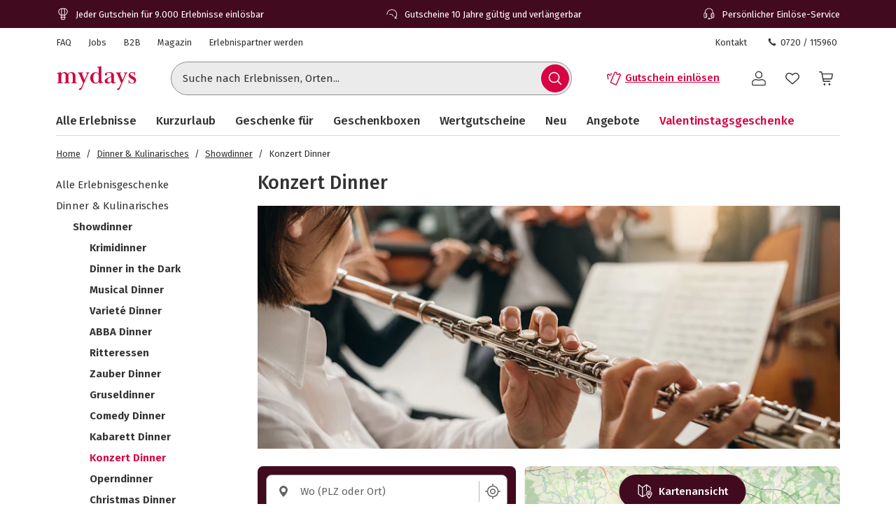

--- FILE ---
content_type: text/html; charset=utf-8
request_url: https://www.mydays.at/kulinarische-geschenke/konzert-dinner/l/34wuj
body_size: 47922
content:
<!doctype html><html lang="de" class="md" data-type="template">
<head><meta charset="UTF-8"><meta http-equiv="X-UA-Compatible" content="IE=edge"><meta name="viewport" content="width=device-width, initial-scale=1">
<link href="/fonts/Firava-latin-crit-v1.woff2" rel="preload" as="font" crossorigin media="(min-width:992px)" type="font/woff2"><link href="/fragments/navigation/legacy/fragment.356a7d93.css" rel="preload" as="style" media="(min-width: 992px)"><link href="/images/https%3A%2F%2Fmain.static.jsmd-group.com%2Fassets%2Fnew_default_upload_bucket%2Fkonzert_dinner_1646x686.jpg?w=892&h=372&fit=clip&auto=format%2Ccompress&cs=srgb&dpr=1&q=75&s=1d27641857c6b5915f7d9fc2f3128505" rel="preload" as="image" fetchpriority=high media="(min-width:481px) and (-webkit-device-pixel-ratio:1)"><link href="/images/https%3A%2F%2Fmain.static.jsmd-group.com%2Fassets%2Fnew_default_upload_bucket%2Fkonzert_dinner_1646x686.jpg?w=892&h=372&fit=max&auto=format%2Ccompress&cs=srgb&dpr=2&q=50&s=6f59afc6c1bfac868cb197f13778f726" rel="preload" as="image" fetchpriority=high media="(min-width:481px) and (-webkit-min-device-pixel-ratio:2)"><link href="/images/https%3A%2F%2Fmain.static.jsmd-group.com%2Fassets%2Fnew_default_upload_bucket%2Fmozart-dinner-konzert-salzburg-48441-1_1.jpg?w=182&h=119&fit=clip&auto=format%2Ccompress&cs=srgb&dpr=1&q=75&s=e7e58450665b9aa76c9f6c06829bf264" rel="preload" as="image" fetchpriority=high media="(max-width:480px) and (-webkit-device-pixel-ratio:1)"><link href="/images/https%3A%2F%2Fmain.static.jsmd-group.com%2Fassets%2Fnew_default_upload_bucket%2Fmozart-dinner-konzert-salzburg-48441-1_1.jpg?w=182&h=119&fit=max&auto=format%2Ccompress&cs=srgb&dpr=2&q=35&s=da251e78587afcb5e362b423a65719ac" rel="preload" as="image" fetchpriority=high media="(max-width:480px) and (-webkit-min-device-pixel-ratio:2)"><link rel="stylesheet" href="/fragments/koopa/legacy/fragment.36e18eb0.css"><link rel="stylesheet" href="/fragments/header/legacy/fragment.a77563f8.css"><link rel="stylesheet" href="/fragments/product-listing/legacy/fragment.3cf3b29d.css">
<script>window.Evelin={fragments:{},fragmentScriptsMap:{"/fragments/footer/legacy/fragment.a4598039.js":"footer-fragment","/fragments/navigation/legacy/fragment.7b557998.js":"navigation-fragment","/fragments/header/legacy/fragment.853f21ce.js":"header-fragment","/fragments/product-listing/legacy/fragment.29c4078c.js":"product-listing-fragment"},data:JSON.parse('{"julien":{"sentryDSN":"https://bce157bf8f1e4a69adb628926df1104a@o344154.ingest.sentry.io/1895708","tenantInfo":{"phone":{"label":"0720 / 115960","number":"+43720115960"},"web":{"label":"www.mydays.at","href":"/"},"serviceEmail":"service@mydays.at","b2cPhoneNumber":"0820 / 22 02 27","b2bEmail":"b2b@mydays.de","b2bPhoneNumber":"+49 89 / 21 12 90 20","address":{"street":"Mühldorfstraße 8","zipCode":"81671","city":"München"}},"environment":"prod","sentryTracingEnabled":true,"sentrySessionReplayEnabled":true,"sentrySampleRate":0.015,"replaysOnErrorSampleRate":0.0166,"sentryThirdPartyErrorFilteringEnabled":true,"usercentricsTrackingTemplateIds":{"jsTsid":"GSjnVZBd1","jsTcid":"8WxobC_W2","jsgAttribution":"BA364WAe5","jsgLc":"FafISbH9U","mdTsid":"SSuqrCl1sCYyf2","mdTcid":"2hl9IPjGkdA0Em","mdAttribution":"eHP6q88XO","mdLc":"jmsJTC-wj58TZs","dy":"S1krl5Eo_obm"},"prefetch":false}}')}</script><script>(function(w,d){var n=[],t=!1;function e(n){try{if(!w.Evelin.data[n])w.Evelin.data[n]=JSON.parse(d.querySelector('[type="op/data"][data-for='+n+']').firstChild.data);w.Evelin.fragments[n].init(d.querySelector("[data-type=fragment][data-id="+n+"]"))}catch(n){w.logToSentry(n)}}w.addEventListener("evelin:ready",(function(){t=!0,function(){for(var t=0;t<n.length;++t)e(n[t]);n.length=0}()}),{once:!0}),w.Evelin.ready=function(a){var i=a.dataset.id;t?e(i):n.push(i)},w.dataLayer=w.dataLayer||[]})(window,document);</script>
<link rel="apple-touch-icon" sizes="180x180" href="/assets/MD/apple-touch-icon.png">
<link rel="icon" type="image/png" sizes="32x32" href="/assets/MD/favicon-32x32.png">
<link rel="icon" type="image/png" sizes="16x16" href="/assets/MD/favicon-16x16.png">
<link rel="manifest" href="/assets/MD/site.webmanifest">
<link rel="mask-icon" href="/assets/MD/safari-pinned-tab.svg" color="#d0033f">
<link rel="canonical" href="https://www.mydays.at/kulinarische-geschenke/konzert-dinner/l/34wuj" />
<link rel="preconnect" href="//cdn-eu.dynamicyield.com">
<link rel="preconnect" href="//st-eu.dynamicyield.com">
<link rel="preconnect" href="//rcom-eu.dynamicyield.com">
<meta name="theme-color" content="#d0033f"> 
        <script>
          let  status;
      
          const cookieValue = document.cookie.split('; ').find(cookie => cookie.startsWith("uc-evelin-tracking-settings" + '='))?.split('=')[1];
      
          if (cookieValue) {
              try {
                  const decoded = decodeURIComponent(cookieValue);
                  const parsedCookies = JSON.parse(decoded);
      
                  const target = parsedCookies.find(item => item.id === "S1krl5Eo_obm");
                  status = target?.status;
              } catch (error) {
                  console.error('Error parsing FY consent cookie:', error);
              }
          }
      
          window.DY = window.DY || {};
          window.DY.recommendationContext = {
              type: 'CATEGORY',
              ...(!!'["Dinner & Kulinarisches","Showdinner","Konzert Dinner"]' && { data: JSON.parse('["Dinner & Kulinarisches","Showdinner","Konzert Dinner"]') }),
          };
          window.DY.userActiveConsent = { accepted: !!status };
      </script>
        <script type="text/javascript" src="//cdn-eu.dynamicyield.com/api/9881915/api_dynamic.js"></script>
        <script type="text/javascript" src="//cdn-eu.dynamicyield.com/api/9881915/api_static.js"></script>
        
    
<script type="text/javascript" src="//widget.trustpilot.com/bootstrap/v5/tp.widget.bootstrap.min.js" async></script><title>Konzert & Dinner - Musik & Kulinarik als Geschenk | mydays</title><meta name="title" content="Konzert & Dinner - Musik & Kulinarik als Geschenk | mydays" ><meta name="description" content="Konzert & Dinner: Lausche den zauberhaften Klängen von Händel & Co. und genieße ein köstliches Menü. Jetzt bei mydays buchen!" ><meta name="keywords" content="Konzert Dinner" ><link rel="alternate" href="https://www.mydays.at/kulinarische-geschenke/konzert-dinner/l/34wuj" hrefLang="de-AT" ><link rel="alternate" href="https://www.mydays.ch/kulinarische-geschenke/konzert-dinner/l/34wuj" hrefLang="de-CH" ><link rel="alternate" href="https://www.mydays.de/kulinarische-geschenke/konzert-dinner/l/34wuj" hrefLang="de-DE" ></head>
<body data-instant-viewport-mobile data-instant-allow-query-string data-instant-selector='[data-id=product-listing-fragment] a[href]' data-instant-threshold='0.9' data-instant-scroll-delay='3000'><noscript><iframe src="https://www.googletagmanager.com/ns.html?id=GTM-T65XWZH7" height="0" width="0" style="display:none;visibility:hidden"></iframe></noscript><div class="page-container">
    <div data-type="fragment" data-id="header-fragment"><div class="header-fragment__PromoBanner_promoBannerWrapper__K13vZ"><div class="container header-fragment__Box_boxBackground__0TqfK header-fragment__PromoBanner_promoBanner__iDRCb d-flex w-100 text-nowrap position-relative overflow-hidden"><button class="theme-remove-button-styles pb-1x d-sm-none d-inline-flex justify-content-center align-items-center header-fragment__Button_white__q3w7f header-fragment__Button_hoverable__HZB-H header-fragment__Button_button__RGbMA header-fragment__Button_icon__rSINt header-fragment__Button_ghost__G-BFO header-fragment__Button_responsive__dRPw+" type="button" aria-disabled="false" aria-label="Banner-Navigationsbutton zurück"><div class="d-flex justify-content-center align-items-center"><svg width="24" height="24" fill="currentColor" viewBox="0 0 24 24" class="header-fragment__Icon_icon__Wj21E header-fragment__PromoBanner_iconPrev__xzCcz"><path fill-rule="evenodd" d="M16.95 9.95c-.44-.44-1.06-.354-1.413-.001L12 13.485 8.463 9.95c-.352-.353-1.06-.352-1.413 0-.353.354-.354 1.06 0 1.414l4.243 4.244c.353.353 1.06.353 1.414 0l4.244-4.244a.99.99 0 0 0-.001-1.413Z" clip-rule="evenodd"></path></svg></div></button><ul class="header-fragment__PromoBanner_promoBannerItemsContainer__FifGC d-flex justify-content-xs-between w-100 m-0 p-0 position-relative"><li class="header-fragment__PromoBanner_promoBannerItem__+TW7n d-flex align-items-center" data-active="true" data-was-active="false"><img alt="" decoding="async" src="/fragments/header/modern/static/media/ballon.e2422297891c29c54dcbfe87d1d8d2fb.svg" class="header-fragment__PromoBanner_icons__w3Kp5 mr-xs-1x mr-0-5x" width="20" height="20" fetchpriority="low"/><span>Jeder Gutschein für 9.000 Erlebnisse einlösbar</span></li><li class="header-fragment__PromoBanner_promoBannerItem__+TW7n d-flex align-items-center" data-active="false" data-was-active="false"><img alt="" decoding="async" src="/fragments/header/modern/static/media/halfClock.766f57b0ff3e281d22c742945ddd1efc.svg" class="header-fragment__PromoBanner_icons__w3Kp5 mr-xs-1x mr-0-5x" width="20" height="20" fetchpriority="low"/><span>Gutscheine 10 Jahre gültig und verlängerbar</span></li><li class="d-sm-none d-md-flex header-fragment__PromoBanner_promoBannerItem__+TW7n d-flex align-items-center" data-active="false" data-was-active="true"><img alt="" decoding="async" src="/fragments/header/modern/static/media/headset.d61fa7c5969ec34f5d5274be46f5d45f.svg" class="header-fragment__PromoBanner_icons__w3Kp5 mr-xs-1x mr-0-5x" width="20" height="20" fetchpriority="low"/><span>Persönlicher Einlöse-Service</span></li></ul><button class="theme-remove-button-styles pb-1x d-sm-none d-inline-flex justify-content-center align-items-center header-fragment__Button_white__q3w7f header-fragment__Button_hoverable__HZB-H header-fragment__Button_button__RGbMA header-fragment__Button_icon__rSINt header-fragment__Button_ghost__G-BFO header-fragment__Button_responsive__dRPw+" type="button" aria-disabled="false" aria-label="Banner-Navigationsbutton weiter"><div class="d-flex justify-content-center align-items-center"><svg width="24" height="24" fill="currentColor" viewBox="0 0 24 24" class="header-fragment__Icon_icon__Wj21E header-fragment__PromoBanner_iconNext__Xz-6D"><path fill-rule="evenodd" d="M16.95 9.95c-.44-.44-1.06-.354-1.413-.001L12 13.485 8.463 9.95c-.352-.353-1.06-.352-1.413 0-.353.354-.354 1.06 0 1.414l4.243 4.244c.353.353 1.06.353 1.414 0l4.244-4.244a.99.99 0 0 0-.001-1.413Z" clip-rule="evenodd"></path></svg></div></button></div></div><div class="container header-fragment__Box_boxBackground__0TqfK w-100 header-fragment__StoreHeader_storeHeader__a9B5q"><header class="header-fragment__StoreHeader_header__6pVb1"><div class="d-none d-md-flex justify-content-between w-100 flex-grow-1 pt-md-1x"><div class="d-flex align-items-center header-fragment__TopHeader_topHeader__qzbtP"><a rel="noopener" class="mr-3x text-secondary header-fragment__Link_link__DWCcy header-fragment__Link_quiet__ASPYN header-fragment__Link_grey__Umdaz" aria-disabled="false" href="https://kundenservice.mydays.at" target="_self"><span>FAQ</span></a><div><a rel="noopener" class="mr-3x text-secondary header-fragment__Link_link__DWCcy header-fragment__Link_quiet__ASPYN header-fragment__Link_grey__Umdaz" aria-disabled="false" href="https://career.jsmd-group.com" target="_blank"><span>Jobs</span></a><a rel="noopener" class="mr-3x text-secondary header-fragment__Link_link__DWCcy header-fragment__Link_quiet__ASPYN header-fragment__Link_grey__Umdaz" aria-disabled="false" href="https://b2b.mydays.de/" target="_blank"><span>B2B</span></a><a rel="noopener" class="mr-3x text-secondary header-fragment__Link_link__DWCcy header-fragment__Link_quiet__ASPYN header-fragment__Link_grey__Umdaz" aria-disabled="false" href="https://magazin.mydays.at" target="_blank"><span>Magazin</span></a><a rel="noopener" class="mr-3x text-secondary header-fragment__Link_link__DWCcy header-fragment__Link_quiet__ASPYN header-fragment__Link_grey__Umdaz" aria-disabled="false" href="https://partner.jsmd-group.com/" target="_self"><span>Erlebnispartner werden</span></a></div></div><div class="d-flex align-items-center header-fragment__TopHeader_topHeader__qzbtP"><a rel="noopener" class="mr-3x text-secondary header-fragment__Link_link__DWCcy header-fragment__Link_quiet__ASPYN header-fragment__Link_grey__Umdaz" aria-disabled="false" href="https://kundenservice.mydays.at/support/tickets/new?ticket_form=privatkunde" target="_self"><span>Kontakt</span></a><button class="theme-remove-button-styles d-flex flex-row align-items-center fw-regular w-auto h-auto p-0-5x header-fragment__Link_link__DWCcy header-fragment__Link_quiet__ASPYN header-fragment__Link_grey__Umdaz" type="button" aria-disabled="false" data-testid="0720 / 115960-button"><svg width="16" height="16" fill="currentColor" viewBox="0 0 24 24" class="header-fragment__Icon_icon__Wj21E mr-0-5x"><path d="M10.777 13.223c1.582 1.6 3.403 3.102 4.144 2.381 1.04-1.04 1.68-1.941 3.963-.1 2.281 1.842.52 3.063-.48 4.064-1.162 1.16-5.485.06-9.768-4.224-4.263-4.263-5.364-8.586-4.203-9.747 1-1 2.241-2.762 4.063-.48 1.841 2.281.94 2.922-.1 3.963-.72.74.78 2.562 2.381 4.143"></path></svg>0720 / 115960</button></div></div><div class="d-flex flex-wrap flex-sm-nowrap align-items-center py-1-5x py-xs-2x"><div class="header-fragment__BurgerNavigation_mobileNav__K4vqG d-md-none mr-1x"><button class="theme-remove-button-styles d-inline-flex justify-content-center align-items-center header-fragment__Button_dark__GNF9V header-fragment__Button_hoverable__HZB-H header-fragment__Button_button__RGbMA header-fragment__Button_icon__rSINt header-fragment__Button_ghost__G-BFO header-fragment__Button_responsive__dRPw+" type="button" aria-disabled="false" aria-label="Hauptmenü öffnen"><div class="d-flex justify-content-center align-items-center"><svg width="24" height="24" fill="currentColor" viewBox="0 0 24 24" class="header-fragment__Icon_icon__Wj21E "><path fill-rule="evenodd" d="M1 4.3c0-.44.35-.8.79-.8H22.2a.8.8 0 0 1 .79.8.8.8 0 0 1-.79.8H1.8a.8.8 0 0 1-.8-.8m0 7.95c0-.44.35-.8.79-.8H22.2a.8.8 0 0 1 .79.8.8.8 0 0 1-.79.8H1.8a.8.8 0 0 1-.79-.8Zm.79 7.16a.8.8 0 0 0-.79.8c0 .43.35.79.79.79H22.2a.8.8 0 0 0 .79-.8.8.8 0 0 0-.79-.8H1.8Z" clip-rule="evenodd"></path></svg></div></button></div><a rel="noopener" class="header-fragment__PureLink_pureLink__G0LVq mr-auto mr-sm-0 d-inline-block header-fragment__Logo_logo__jh7i1 header-fragment__Logo_isOnSmBreakpoint__9uHgy" aria-disabled="false" href="/" aria-label="Zur Startseite"><svg xml:space="preserve" viewBox="0 0 283.46 92.77" class="" aria-label="Geschenke &amp; Erlebnisse - Geschenkideen | mydays"><title>Geschenke &amp; Erlebnisse - Geschenkideen | mydays</title><path d="M70.3 63.35c.99.03 2.19.04 3.59.04v-1.58c-.88 0-1.67-.04-2.37-.13s-1.31-.31-1.84-.66c-.52-.35-.93-.84-1.23-1.49-.29-.64-.44-1.55-.44-2.71V39.66c0-1.52-.16-3.15-.48-4.9s-.96-3.39-1.93-4.9c-.96-1.52-2.33-2.79-4.12-3.81q-2.67-1.53-7.14-1.53c-2.86 0-5.44.5-7.75 1.49s-4.22 2.8-5.74 5.43c-.99-2.04-2.41-3.71-4.25-4.99s-3.99-1.93-6.44-1.93c-2.51 0-4.77.5-6.78 1.49s-3.78 2.57-5.3 4.73c-.12-1.69-.23-2.96-.35-3.81-.12-.84-.32-1.76-.61-2.76q-1.395.615-3.24 1.14c-1.23.35-2.48.66-3.77.92-1.28.26-2.55.5-3.81.7-1.25.21-2.38.37-3.37.48v1.57c.88 0 1.66.05 2.36.13s1.31.31 1.84.66.93.86 1.23 1.53c.29.67.44 1.56.44 2.67v22.85c0 1.17-.14 2.07-.44 2.71-.29.64-.7 1.14-1.23 1.49-.52.35-1.14.57-1.84.66s-1.49.13-2.36.13v1.58c1.4 0 2.58-.01 3.55-.04.96-.03 1.81-.06 2.54-.09q1.095-.045 2.1-.09c.67-.03 1.41-.04 2.23-.04.76 0 1.49.01 2.19.04a366 366 0 0 0 5.04.18c1.02.03 2.23.04 3.63.04v-1.58c-.88 0-1.66-.04-2.36-.13s-1.31-.31-1.84-.66-.94-.85-1.23-1.49-.44-1.55-.44-2.72V39.34c0-1.58.19-3.07.57-4.48.38-1.4.93-2.63 1.66-3.69.73-1.05 1.59-1.89 2.58-2.5s2.1-.92 3.33-.92c1.81 0 3.21.48 4.2 1.45s1.71 2.14 2.14 3.51.69 2.77.74 4.17c.06 1.4.09 2.55.09 3.42v16.5c0 1.17-.15 2.08-.44 2.72s-.69 1.14-1.18 1.49c-.5.35-1.09.57-1.8.66-.7.09-1.49.13-2.37.13v1.58c1.4 0 2.58-.01 3.55-.04a318 318 0 0 0 4.73-.18c.67-.03 1.42-.04 2.23-.04.76 0 1.47.01 2.14.04a325 325 0 0 0 4.86.18c.99.03 2.19.04 3.59.04V61.8c-.88 0-1.66-.04-2.36-.13s-1.31-.31-1.84-.66-.94-.85-1.23-1.49-.44-1.55-.44-2.72V37.5c0-3.51.82-6.14 2.45-7.9 1.63-1.75 3.5-2.63 5.6-2.63 1.81 0 3.21.53 4.2 1.58a9.4 9.4 0 0 1 2.15 3.69c.44 1.4.7 2.8.79 4.17.09 1.38.13 2.39.13 3.03v17.38c0 1.17-.15 2.08-.44 2.72s-.7 1.14-1.23 1.49-1.14.57-1.84.66-1.49.13-2.36.13v1.58c1.4 0 2.6-.01 3.59-.04a409 409 0 0 0 4.99-.18c.7-.03 1.46-.04 2.28-.04.76 0 1.47.01 2.14.04q1.005.045 2.1.09c.8.02 1.66.05 2.66.08m43.24-34.59c.93-1.08 2.19-1.65 3.76-1.71v-1.58c-1.58 0-3.6.03-4.36.09s-1.61.09-2.54.09c-.47 0-1.09-.01-1.5-.04s-.83-.05-1.27-.05-.93-.01-1.49-.04-1.27-.04-2.15-.04v1.58c1.28.06 2.31.31 3.07.74q1.14.66 1.14 2.67c0 .35-.07.79-.22 1.31s-.31 1.02-.48 1.49l-7.88 18.39-7.96-19.18c-.12-.35-.25-.74-.39-1.18-.15-.44-.22-.8-.22-1.09 0-1.46.45-2.35 1.36-2.67.9-.32 1.88-.48 2.93-.48v-1.58c-1.23 0-2.29.01-3.2.04-.9.03-1.74.06-2.5.09q-1.14.045-2.1.09c-.64.03-1.34.04-2.1.04-.7 0-1.37-.01-2.01-.04a360 360 0 0 0-4.51-.18c-.9-.03-2-.04-3.28-.04v1.58c1.75 0 3.11.71 4.07 2.14s1.94 3.28 2.93 5.56l11.99 28.28-5.17 11.82c-.82 1.81-1.63 3.17-2.45 4.07s-1.46 1.42-1.93 1.53q-.705.18-1.53.48c-.56.2-1.07.45-1.53.74-.47.29-.88.66-1.23 1.09-.35.44-.52.98-.52 1.62 0 .82.51 1.5 1.01 1.88s1.34.73 2.55.73c.93 0 1.89-.37 2.65-.95s1.44-1.31 2.06-2.19c.61-.88 1.15-1.81 1.62-2.8s.88-1.9 1.23-2.71l19.44-44.92c.87-2.03 1.77-3.59 2.71-4.67m35.3 20.85c0 4.39-.88 7.55-2.63 9.48s-4.09 2.9-7.01 2.9c-2.04 0-3.68-.69-4.9-2.06-1.23-1.38-2.18-3.01-2.85-4.92-.67-1.9-1.11-3.83-1.31-5.79s-.31-3.56-.31-4.78c0-1.99.2-4.01.61-6.06s1.02-3.89 1.84-5.53 1.88-2.99 3.2-4.04c1.31-1.05 2.84-1.58 4.6-1.58 1.46 0 2.74.28 3.85.83q1.665.84 2.76 2.19a9.1 9.1 0 0 1 1.62 3.07c.35 1.14.53 2.3.53 3.47zm12.91 12.25q1.71-.3 2.85-.57v-1.58c-1.99 0-3.52-.5-4.6-1.49s-1.62-2.92-1.62-5.78V3.41c-1.05.35-2.25.7-3.59 1.05s-2.71.66-4.12.92c-1.4.26-2.77.5-4.12.7-1.34.2-2.54.34-3.59.39v1.58c.88 0 1.66.05 2.36.13.7.09 1.31.31 1.84.66s.93.86 1.23 1.53c.29.67.44 1.56.44 2.67V29.5c-.99-1.34-2.32-2.47-3.99-3.37-1.66-.9-3.66-1.36-6-1.36-2.86 0-5.49.52-7.88 1.58-2.39 1.05-4.45 2.45-6.17 4.2s-3.07 3.8-4.03 6.13c-.96 2.34-1.44 4.76-1.44 7.27 0 2.98.44 5.71 1.31 8.19q1.305 3.72 3.81 6.48c1.67 1.84 3.68 3.27 6.04 4.29q3.54 1.53 7.92 1.53c2.8 0 5.11-.57 6.92-1.71a16.3 16.3 0 0 0 4.64-4.42c.23 1.28.46 2.39.7 3.33.23.93.49 1.78.79 2.54.88-.23 1.91-.5 3.11-.79s2.41-.57 3.63-.83c1.24-.26 2.42-.5 3.56-.7m31.04-5.32a14.4 14.4 0 0 1-3.72 2.81 9.65 9.65 0 0 1-4.6 1.14c-.82 0-1.53-.19-2.14-.57s-1.13-.88-1.53-1.5c-.41-.62-.71-1.29-.92-2.02-.2-.73-.31-1.48-.31-2.25 0-2.05.38-3.71 1.14-4.97s1.75-2.33 2.98-3.21 2.63-1.66 4.2-2.33c1.58-.67 3.21-1.45 4.9-2.33zm16.12 2.74-1.14-.61c-.29.47-.63.93-1.01 1.4s-.89.7-1.53.7q-1.05 0-1.62-.48c-.38-.32-.66-.73-.83-1.23-.18-.5-.29-1.02-.35-1.58q-.09-.825-.09-1.53V36.77c0-2.39-.45-4.38-1.36-5.95-.91-1.58-2.09-2.83-3.55-3.77-1.46-.93-3.15-1.59-5.08-1.97s-3.88-.57-5.87-.57c-1.34 0-2.92.1-4.73.31s-3.52.58-5.12 1.14c-1.61.56-2.96 1.33-4.07 2.32s-1.67 2.28-1.67 3.85c0 1.4.35 2.47 1.05 3.2s1.55 1.09 2.54 1.09c1.11 0 1.94-.36 2.5-1.09.55-.73.83-1.59.83-2.58 0-.82-.1-1.55-.31-2.19s-.31-1.02-.31-1.14c0-.46.26-.87.79-1.23.52-.35 1.19-.66 2.01-.92q1.23-.39 2.67-.57a22 22 0 0 1 2.76-.17c1.81 0 3.21.34 4.2 1.01s1.72 1.49 2.19 2.45.75 1.96.83 2.98c.09 1.02.13 1.88.13 2.58v2.54c0 .52-.43 1.02-1.27 1.49-.85.47-2.06 1.05-3.63 1.75q-2.19.96-5.25 2.1c-2.04.76-4 1.68-5.87 2.76q-2.805 1.62-4.77 3.9c-1.31 1.52-1.97 3.33-1.97 5.43 0 1.52.27 2.83.83 3.94.55 1.11 1.3 2.03 2.23 2.76s2 1.27 3.2 1.62 2.44.52 3.72.52c2.74 0 5.11-.47 7.09-1.4s4-2.25 6.04-3.94c.64 1.75 1.59 3.08 2.85 3.98 1.25.9 2.99 1.36 5.21 1.36q1.845 0 3.24-.66c.93-.44 1.71-.93 2.32-1.49s1.09-1.11 1.45-1.67q.54-.825.72-1.26m37.46-30.52c.93-1.08 2.19-1.65 3.77-1.71v-1.58c-1.58 0-3.61.03-4.37.09s-1.61.09-2.54.09c-.47 0-1.09-.01-1.5-.04s-.83-.05-1.27-.05-.93-.01-1.49-.04-1.27-.04-2.15-.04v1.58c1.28.06 2.31.31 3.07.74q1.14.66 1.14 2.67c0 .35-.07.79-.22 1.31s-.31 1.02-.48 1.49l-7.88 18.39-7.96-19.18c-.12-.35-.25-.74-.39-1.18-.15-.44-.22-.8-.22-1.09 0-1.46.45-2.35 1.36-2.67.9-.32 1.88-.48 2.93-.48v-1.58c-1.23 0-2.29.01-3.2.04a386 386 0 0 0-4.6.18c-.64.03-1.34.04-2.1.04-.7 0-1.37-.01-2.01-.04a360 360 0 0 0-4.51-.18c-.9-.03-2-.04-3.28-.04v1.58c1.75 0 3.11.71 4.07 2.14s1.94 3.28 2.93 5.56l11.99 28.28-5.17 11.82c-.82 1.81-1.63 3.17-2.45 4.07s-1.46 1.42-1.93 1.53q-.705.18-1.53.48c-.56.2-1.07.45-1.53.74-.47.29-.88.66-1.23 1.09-.35.44-.52.98-.52 1.62 0 .82.51 1.5 1.01 1.88s1.34.73 2.55.73c.93 0 1.89-.37 2.65-.95s1.44-1.31 2.06-2.19c.61-.88 1.15-1.81 1.62-2.8s.88-1.9 1.23-2.71l19.44-44.92c.87-2.03 1.77-3.59 2.71-4.67m33.28 24.21c0-1.58-.23-2.98-.7-4.2-.47-1.23-1.09-2.32-1.88-3.28s-1.74-1.84-2.85-2.63-2.31-1.56-3.59-2.32c-1.17-.7-2.42-1.37-3.76-2.01s-2.57-1.34-3.68-2.1-2.03-1.58-2.76-2.45-1.09-1.84-1.09-2.89c0-1.34.49-2.44 1.49-3.28.99-.84 2.42-1.27 4.29-1.27 1.52 0 2.85.31 3.99.92s2.07 1.39 2.8 2.32 1.28 1.99 1.66 3.15c.38 1.17.57 2.31.57 3.41h1.75c0-1.17-.01-2.39-.04-3.68a135 135 0 0 1-.04-3.15c0-.82.01-1.58.04-2.28s.04-1.61.04-2.71h-1.49l-1.66 2.01c-.88-.47-1.91-.92-3.11-1.36q-1.8-.66-4.77-.66c-1.4 0-2.77.23-4.12.7-1.34.47-2.54 1.15-3.59 2.06-1.05.9-1.91 2-2.58 3.28s-1.01 2.71-1.01 4.29c0 1.87.31 3.49.92 4.86s1.43 2.58 2.45 3.63 2.16 1.96 3.41 2.71c1.25.76 2.5 1.49 3.72 2.19 1.05.59 2.09 1.15 3.11 1.67 1.02.53 1.94 1.1 2.76 1.72s1.48 1.31 1.97 2.07c.5.76.74 1.64.74 2.64q0 1.59-.57 2.73t-1.53 1.89c-.64.5-1.37.87-2.19 1.1-.82.24-1.66.35-2.54.35-1.63 0-3.11-.31-4.42-.93s-2.44-1.44-3.37-2.47a11 11 0 0 1-2.15-3.53c-.5-1.33-.74-2.72-.74-4.19h-1.75c0 1.17.03 2.26.09 3.28s.09 2.03.09 3.02-.01 1.93-.04 2.8c-.03.88-.04 1.96-.04 3.24h1.58l1.4-2.19c1.34.99 2.89 1.74 4.64 2.23 1.75.5 3.47.74 5.17.74 1.46 0 2.99-.23 4.6-.7 1.61-.46 3.05-1.17 4.33-2.1s2.35-2.12 3.2-3.55c.83-1.39 1.25-3.09 1.25-5.08" style="fill:#d0033f"></path></svg></a><div class="d-none d-md-flex flex-fill"><div class="mr-md-5x mr-xl-10x flex-grow-1 header-fragment__SearchBar_searchBar__FuTBA mx-md-4x mx-lg-6x" aria-hidden="true"><form method="get" class="d-flex position-relative align-items-center header-fragment__SearchBar_form__ssQ8F" action="/search" role="search"><label for="search-input" class="screenReaderOnly">Suche nach Erlebnissen...</label><input id="search-input" name="q" class="w-100 position-relative header-fragment__SearchBar_input__D84Q2" data-testid="search-input-field" type="text" placeholder="Suche nach Erlebnissen, Orten..." enterKeyHint="search" autoComplete="off"/><div class="d-flex position-absolute header-fragment__SearchBar_buttonWrapper__h1onZ"><button class="theme-remove-button-styles d-flex header-fragment__SearchBarButton_searchBarButton__T59-V d-inline-flex justify-content-center align-items-center header-fragment__Button_brand__L6Cag header-fragment__Button_hoverable__HZB-H header-fragment__Button_button__RGbMA header-fragment__Button_icon__rSINt header-fragment__Button_contained__RRhJ1" type="button" aria-disabled="false" data-testid="search-button-mobile" aria-label="Suchen"><div class="d-flex justify-content-center align-items-center"><svg width="24" height="24" fill="currentColor" viewBox="0 0 24 24" class="header-fragment__Icon_icon__Wj21E "><path fill-rule="evenodd" d="M4.34 10.6a6.26 6.26 0 1 1 12.52 0 6.26 6.26 0 0 1-12.52 0m11.2 6a7.77 7.77 0 1 1 1.07-1.07l4.34 4.35a.75.75 0 0 1-1.07 1.07z" clip-rule="evenodd"></path></svg></div></button></div></form></div></div><a rel="noopener" class="fw-semibold py-1-5x d-none d-sm-inline-flex ml-sm-auto mr-sm-3x mr-md-3x text-nowrap header-fragment__Link_link__DWCcy header-fragment__Link_brand__abXBk d-inline-flex" aria-disabled="false" id="redeem-button" color="brand" href=" https://jep.jsmd-group.com/l/de-at/mydays/voucher/redemption?utm_source=webshop&amp;utm_medium=voucher-redeem"><span class="d-inline-flex align-items-center mr-0-5x"><svg width="24" height="24" fill="currentColor" viewBox="0 0 24 24" class="header-fragment__Icon_icon__Wj21E "><path fill-rule="evenodd" d="M14.09 2.43a2.01 2.01 0 0 0-1.66 1.14l-2.42 5.68c-1.32 3.1-2.54 5.98-2.73 6.39l-.36.82a1.9 1.9 0 0 0-.08.95 1.86 1.86 0 0 0 .59 1.13q.24.225.51.36l5.98 2.55c.15.06.28.09.43.11a2 2 0 0 0 2.04-1.1L21.9 7.5a2 2 0 0 0 .09-.93 2 2 0 0 0-.92-1.41l-.14-.08-1.37-.56a.7.7 0 0 0-.32-.01.7.7 0 0 0-.55.48c-.06.15-.13.27-.25.39-.4.42-1.03.49-1.51.17a1.2 1.2 0 0 1-.42-.52 1.2 1.2 0 0 1-.05-.73l.07-.19c.06-.15.08-.21.07-.33a.68.68 0 0 0-.3-.58c-.06-.04-.1-.06-.76-.37-.64-.3-.74-.34-.97-.38a2.5 2.5 0 0 0-.47-.02m0 1.44-.13.05a.5.5 0 0 0-.23.23l-2.42 5.69a642 642 0 0 1-3.05 7.14c-.04.14-.01.3.07.44.04.06.12.14.17.17s5.83 2.5 5.93 2.53c.08.03.22.03.3 0a.56.56 0 0 0 .33-.25l5.49-12.91a.58.58 0 0 0-.1-.47c-.08-.1-.11-.12-.45-.26l-.31-.12-.03.04a2.63 2.63 0 0 1-2.33 1.01 2.58 2.58 0 0 1-2.31-2.24c-.02-.13-.03-.37-.02-.46l.02-.19v-.11l-.63-.29a.7.7 0 0 0-.28 0m-5.52.64c-.05 0-.38.08-.64.14a.7.7 0 0 0-.53.47.8.8 0 0 0-.02.41.98.98 0 0 1-.96 1.18 1 1 0 0 1-.73-.3.74.74 0 0 1-.19-.27l-.1-.27a.68.68 0 0 0-.34-.42.64.64 0 0 0-.36-.09c-.09 0-.16.02-.67.12l-.66.14a1.85 1.85 0 0 0-1.28 1.17l-.09.34c-.02.1-.02.49 0 .58l1.16 5.28c.06.23.23.4.47.48.22.07.5.02.68-.14a.72.72 0 0 0 .24-.61L4 10.06c-.48-2.19-.57-2.6-.57-2.65 0-.12.05-.24.14-.32.08-.07.12-.09.44-.15.27-.06.28-.06.29-.04l.07.1a2.44 2.44 0 0 0 4.47-1.02c.01-.1.02-.11.03-.11l.07-.02c.2-.08.36-.28.41-.49a.7.7 0 0 0-.12-.58.7.7 0 0 0-.65-.29"></path></svg></span>Gutschein einlösen</a><button class="theme-remove-button-styles header-fragment__ActionHeader_icon__WlqDM d-none d-sm-flex d-md-none d-inline-flex justify-content-center align-items-center header-fragment__Button_dark__GNF9V header-fragment__Button_hoverable__HZB-H header-fragment__Button_button__RGbMA header-fragment__Button_icon__rSINt header-fragment__Button_ghost__G-BFO" type="button" aria-disabled="false" aria-label="Suchfenster öffnen"><div class="d-flex justify-content-center align-items-center"><svg width="24" height="24" fill="currentColor" viewBox="0 0 24 24" class="header-fragment__Icon_icon__Wj21E "><path fill-rule="evenodd" d="M4.34 10.6a6.26 6.26 0 1 1 12.52 0 6.26 6.26 0 0 1-12.52 0m11.2 6a7.77 7.77 0 1 1 1.07-1.07l4.34 4.35a.75.75 0 0 1-1.07 1.07z" clip-rule="evenodd"></path></svg></div></button><div class="position-relative ml-sm-1-5x"><button class="theme-remove-button-styles header-fragment__CustomerAccountFlyout_icon__oEbpQ d-inline-flex justify-content-center align-items-center header-fragment__Button_dark__GNF9V header-fragment__Button_hoverable__HZB-H header-fragment__Button_button__RGbMA header-fragment__Button_icon__rSINt header-fragment__Button_ghost__G-BFO" type="button" aria-disabled="false" data-testid="customer-account-button" aria-label="Benutzerkonto"><div class="d-flex justify-content-center align-items-center"><span class="screenReaderOnly">Benutzerkonto</span><svg width="24" height="24" fill="currentColor" viewBox="0 0 24 24" class="header-fragment__Icon_icon__Wj21E "><path d="M19.46 20.3v1.2H4.54v-1.2zm.34-3.412c0-1.019-1.08-2.3-3.201-2.656a3.04 3.04 0 0 0-1.314.07 11.84 11.84 0 0 1-6.57.002 3.05 3.05 0 0 0-1.314-.072c-2.121.355-3.2 1.637-3.2 2.656v3.198c0 .214 0 .214.339.214v1.2l-.157-.006c-.722-.054-1.301-.475-1.375-1L3 20.378v-3.491c0-1.748 1.585-3.24 3.76-3.75l.443-.09a4.25 4.25 0 0 1 1.84.1q2.957.84 5.914 0a4.25 4.25 0 0 1 1.84-.1c2.4.402 4.203 1.975 4.203 3.84v3.49l-.008.115c-.08.564-.738 1.007-1.532 1.007v-1.2c.34 0 .34-.076.34-.207zM15.562 7.28c0-1.982-1.6-3.58-3.562-3.58a3.57 3.57 0 0 0-3.562 3.58c0 1.983 1.6 3.582 3.562 3.582v1.2l-.245-.006c-2.435-.124-4.387-2.085-4.51-4.53l-.006-.246C7.24 4.641 9.371 2.5 12 2.5l.245.006c2.516.128 4.516 2.217 4.516 4.775 0 2.641-2.131 4.783-4.761 4.783v-1.2c1.962 0 3.562-1.6 3.562-3.583"></path></svg></div></button></div><a rel="noopener" class="header-fragment__PureLink_pureLink__G0LVq text-decoration-none header-fragment__ActionHeader_icon__WlqDM ml-1x position-relative d-inline-flex justify-content-center align-items-center header-fragment__Button_dark__GNF9V header-fragment__Button_hoverable__HZB-H header-fragment__Button_button__RGbMA header-fragment__Button_icon__rSINt header-fragment__Button_ghost__G-BFO" aria-disabled="false" data-testid="wishlist-open-link" href="/wishlist" aria-label="Merkliste (leer)" id="wishlist-button" data-no-instant="true"><div class="d-flex justify-content-center align-items-center"><svg width="24" height="24" fill="currentColor" viewBox="0 0 24 24" class="header-fragment__Icon_icon__Wj21E " aria-hidden="true"><path fill-rule="evenodd" d="m5.232 12.294 6.772 6.095 6.772-6.095c1.629-1.63 1.276-4.055-.142-5.46-.696-.69-1.617-1.093-2.637-1.021s-2.24.627-3.502 2.05a.656.656 0 0 1-.982 0C10.251 6.44 9.03 5.883 8.007 5.809c-1.024-.074-1.947.329-2.643 1.015-1.42 1.4-1.775 3.825-.132 5.47m6.772-5.809c-1.28-1.258-2.619-1.88-3.903-1.973-1.449-.104-2.731.474-3.66 1.39-1.826 1.802-2.395 5.066-.124 7.322l.024.022 7.224 6.502c.25.225.629.225.878 0l7.224-6.502.024-.022c2.259-2.245 1.687-5.508-.133-7.312-.926-.917-2.206-1.498-3.654-1.396-1.283.09-2.62.71-3.9 1.97Z" clip-rule="evenodd"></path></svg></div></a><a rel="noopener" class="header-fragment__PureLink_pureLink__G0LVq text-decoration-none header-fragment__ActionHeader_icon__WlqDM ml-1x position-relative d-inline-flex justify-content-center align-items-center header-fragment__Button_dark__GNF9V header-fragment__Button_hoverable__HZB-H header-fragment__Button_button__RGbMA header-fragment__Button_icon__rSINt header-fragment__Button_ghost__G-BFO" aria-disabled="false" href="/cart" aria-label="Warenkorb (leer)"><div class="d-flex justify-content-center align-items-center"><svg width="24" height="24" fill="currentColor" viewBox="0 0 24 24" class="header-fragment__Icon_icon__Wj21E " aria-hidden="true"><path fill-rule="evenodd" d="M5.572 2.834A1.31 1.31 0 0 1 6.85 3.861l.418 1.592h12.595a1.31 1.31 0 0 1 1.284 1.545l-.003.014-1.072 5.228a1.3 1.3 0 0 1-1.289 1.07h-9.91l.392 1.964h7.976a.655.655 0 1 1 0 1.31H9.265a1.31 1.31 0 0 1-1.283-1.048v-.002l-.55-2.745v-.005L6.124 6.255 5.58 4.179l-.008-.035H3.489a.655.655 0 1 1 0-1.31zm13.212 9.167H8.61L7.563 6.763h12.295l-1.071 5.224zm-.888 7.857a1.31 1.31 0 1 0-2.619 0 1.31 1.31 0 0 0 2.62 0Zm-7.858-1.31a1.31 1.31 0 1 1 0 2.62 1.31 1.31 0 0 1 0-2.62" clip-rule="evenodd"></path></svg></div></a><button class="theme-remove-button-styles d-inline-flex align-items-center w-100 py-0-5x py-0-5x px-1-5x position-relative header-fragment__ToggleSearchField_searchButton__T7GeV mt-1x d-sm-none" type="button" aria-disabled="false">Suche nach Erlebnissen, Orten...<div class="position-absolute d-flex justify-content-center align-items-center header-fragment__ToggleSearchField_buttonWrapper__x-yly"><svg width="24" height="24" fill="currentColor" viewBox="0 0 24 24" class="header-fragment__Icon_icon__Wj21E header-fragment__ToggleSearchField_icon__NBsQ3"><path fill-rule="evenodd" d="M4.34 10.6a6.26 6.26 0 1 1 12.52 0 6.26 6.26 0 0 1-12.52 0m11.2 6a7.77 7.77 0 1 1 1.07-1.07l4.34 4.35a.75.75 0 0 1-1.07 1.07z" clip-rule="evenodd"></path></svg></div></button></div><nav aria-label="Hauptnavigation" class="d-none d-md-flex"><ul class="header-fragment__DesktopNavigation_desktopNav__LVu1X p-0 d-flex w-100"><li class="header-fragment__DesktopNavigation_navCategory__0uoFl py-1x"><button class="theme-remove-button-styles font-complementary position-relative header-fragment__DesktopNavigation_categoryTitle__Iykyu" type="button" aria-disabled="false">Alle Erlebnisse</button><div class="mt-1x position-absolute header-fragment__DesktopNavigation_searchFlyoutWrapper__z6F1L header-fragment__DesktopNavigation_flyoutWrapperWithMultiColumn__oDFlT"><ul class="w-50 header-fragment__DesktopNavigationGroup_group__9-UgO py-1x pl-2x header-fragment__DesktopNavigationGroup_navigationGroup__2hejI"><li class="pr-1-5x pt-1x header-fragment__DesktopNavigationItem_navigationItem__PaYJC"><a rel="noopener" class="pl-1x w-100 h-100 d-flex justify-content-between align-items-start header-fragment__DesktopNavigationItem_selfReferringItemLink__qv-K0 header-fragment__Link_link__DWCcy header-fragment__Link_quiet__ASPYN header-fragment__Link_grey__Umdaz" aria-disabled="false" href="/geschenkidee/alle-erlebnisgeschenke/l/o7trc">Alle Erlebnisgeschenke</a></li><li class="pr-1-5x pt-1x header-fragment__DesktopNavigationItem_navigationItem__PaYJC"><a rel="noopener" class="pl-1x w-100 h-100 d-flex justify-content-between align-items-start text-truncate header-fragment__Link_link__DWCcy header-fragment__Link_quiet__ASPYN header-fragment__Link_grey__Umdaz" aria-disabled="false" href="/kulinarische-geschenke/l/fg1m5">Dinner &amp; Kulinarisches<svg width="24" height="24" fill="currentColor" viewBox="0 0 24 24" class="header-fragment__Icon_icon__Wj21E header-fragment__DesktopNavigationItem_navigationItemArrow__cJWRW"><path fill-rule="evenodd" d="M16.95 9.95c-.44-.44-1.06-.354-1.413-.001L12 13.485 8.463 9.95c-.352-.353-1.06-.352-1.413 0-.353.354-.354 1.06 0 1.414l4.243 4.244c.353.353 1.06.353 1.414 0l4.244-4.244a.99.99 0 0 0-.001-1.413Z" clip-rule="evenodd"></path></svg></a><ul class="header-fragment__DesktopNavigationItem_navigationLastLevel__ZuA3x header-fragment__DesktopNavigationGroup_group__9-UgO py-1x pl-2x position-absolute top-0 start-100 w-100 h-100 m-0"><li class="pr-1-5x pt-1x header-fragment__DesktopNavigationItem_navigationItem__PaYJC"><a rel="noopener" class="pl-1x w-100 h-100 d-flex justify-content-between align-items-start header-fragment__DesktopNavigationItem_selfReferringItemLink__qv-K0 header-fragment__Link_link__DWCcy header-fragment__Link_quiet__ASPYN header-fragment__Link_grey__Umdaz" aria-disabled="false" href="/kulinarische-geschenke/l/fg1m5">Alles in Dinner &amp; Kulinarisches</a></li><li class="pr-1-5x pt-1x header-fragment__DesktopNavigationItem_navigationItem__PaYJC"><a rel="noopener" class="pl-1x w-100 h-100 d-flex justify-content-between align-items-start text-truncate header-fragment__Link_link__DWCcy header-fragment__Link_quiet__ASPYN header-fragment__Link_grey__Umdaz" aria-disabled="false" href="/kulinarische-geschenke/showdinner/l/it9nc">Showdinner</a></li><li class="pr-1-5x pt-1x header-fragment__DesktopNavigationItem_navigationItem__PaYJC"><a rel="noopener" class="pl-1x w-100 h-100 d-flex justify-content-between align-items-start text-truncate header-fragment__Link_link__DWCcy header-fragment__Link_quiet__ASPYN header-fragment__Link_grey__Umdaz" aria-disabled="false" href="/kulinarische-geschenke/verkostung/l/x3ceg">Verkostungen</a></li><li class="pr-1-5x pt-1x header-fragment__DesktopNavigationItem_navigationItem__PaYJC"><a rel="noopener" class="pl-1x w-100 h-100 d-flex justify-content-between align-items-start text-truncate header-fragment__Link_link__DWCcy header-fragment__Link_quiet__ASPYN header-fragment__Link_grey__Umdaz" aria-disabled="false" href="/kulinarische-geschenke/kulinarische-highlights/l/gbsad">Kulinarische Highlights</a></li><li class="pr-1-5x pt-1x header-fragment__DesktopNavigationItem_navigationItem__PaYJC"><a rel="noopener" class="pl-1x w-100 h-100 d-flex justify-content-between align-items-start text-truncate header-fragment__Link_link__DWCcy header-fragment__Link_quiet__ASPYN header-fragment__Link_grey__Umdaz" aria-disabled="false" href="/kulinarische-geschenke/kochkurs/l/6qo91">Kochkurse</a></li></ul></li><li class="pr-1-5x pt-1x header-fragment__DesktopNavigationItem_navigationItem__PaYJC"><a rel="noopener" class="pl-1x w-100 h-100 d-flex justify-content-between align-items-start text-truncate header-fragment__Link_link__DWCcy header-fragment__Link_quiet__ASPYN header-fragment__Link_grey__Umdaz" aria-disabled="false" href="/kurzurlaub/l/g6ukx">Kurzurlaub<svg width="24" height="24" fill="currentColor" viewBox="0 0 24 24" class="header-fragment__Icon_icon__Wj21E header-fragment__DesktopNavigationItem_navigationItemArrow__cJWRW"><path fill-rule="evenodd" d="M16.95 9.95c-.44-.44-1.06-.354-1.413-.001L12 13.485 8.463 9.95c-.352-.353-1.06-.352-1.413 0-.353.354-.354 1.06 0 1.414l4.243 4.244c.353.353 1.06.353 1.414 0l4.244-4.244a.99.99 0 0 0-.001-1.413Z" clip-rule="evenodd"></path></svg></a><ul class="header-fragment__DesktopNavigationItem_navigationLastLevel__ZuA3x header-fragment__DesktopNavigationGroup_group__9-UgO py-1x pl-2x position-absolute top-0 start-100 w-100 h-100 m-0"><li class="pr-1-5x pt-1x header-fragment__DesktopNavigationItem_navigationItem__PaYJC"><a rel="noopener" class="pl-1x w-100 h-100 d-flex justify-content-between align-items-start header-fragment__DesktopNavigationItem_selfReferringItemLink__qv-K0 header-fragment__Link_link__DWCcy header-fragment__Link_quiet__ASPYN header-fragment__Link_grey__Umdaz" aria-disabled="false" href="/kurzurlaub/l/g6ukx">Alles in Kurzurlaub</a></li><li class="pr-1-5x pt-1x header-fragment__DesktopNavigationItem_navigationItem__PaYJC"><a rel="noopener" class="pl-1x w-100 h-100 d-flex justify-content-between align-items-start text-truncate header-fragment__Link_link__DWCcy header-fragment__Link_quiet__ASPYN header-fragment__Link_grey__Umdaz" aria-disabled="false" href="/kurzurlaub/romantische-auszeit-zu-zweit/l/jnvw1">Romantische Auszeit für zwei</a></li><li class="pr-1-5x pt-1x header-fragment__DesktopNavigationItem_navigationItem__PaYJC"><a rel="noopener" class="pl-1x w-100 h-100 d-flex justify-content-between align-items-start text-truncate header-fragment__Link_link__DWCcy header-fragment__Link_quiet__ASPYN header-fragment__Link_grey__Umdaz" aria-disabled="false" href="/kurzurlaub/kultur-natur/l/m16nu">Kultur und Natur</a></li><li class="pr-1-5x pt-1x header-fragment__DesktopNavigationItem_navigationItem__PaYJC"><a rel="noopener" class="pl-1x w-100 h-100 d-flex justify-content-between align-items-start text-truncate header-fragment__Link_link__DWCcy header-fragment__Link_quiet__ASPYN header-fragment__Link_grey__Umdaz" aria-disabled="false" href="/kurzurlaub/wellnessurlaub/l/qu6o1">Wellnessurlaub</a></li><li class="pr-1-5x pt-1x header-fragment__DesktopNavigationItem_navigationItem__PaYJC"><a rel="noopener" class="pl-1x w-100 h-100 d-flex justify-content-between align-items-start text-truncate header-fragment__Link_link__DWCcy header-fragment__Link_quiet__ASPYN header-fragment__Link_grey__Umdaz" aria-disabled="false" href="/kurzurlaub/besondere-hotels/l/gw6as">Besondere Hotels</a></li><li class="pr-1-5x pt-1x header-fragment__DesktopNavigationItem_navigationItem__PaYJC"><a rel="noopener" class="pl-1x w-100 h-100 d-flex justify-content-between align-items-start text-truncate header-fragment__Link_link__DWCcy header-fragment__Link_quiet__ASPYN header-fragment__Link_grey__Umdaz" aria-disabled="false" href="/kurzurlaub/traumreise/l/zj6cs">Traumreise</a></li></ul></li><li class="pr-1-5x pt-1x header-fragment__DesktopNavigationItem_navigationItem__PaYJC"><a rel="noopener" class="pl-1x w-100 h-100 d-flex justify-content-between align-items-start text-truncate header-fragment__Link_link__DWCcy header-fragment__Link_quiet__ASPYN header-fragment__Link_grey__Umdaz" aria-disabled="false" href="/fliegen/l/3fi1s">Fliegen &amp; Fallen<svg width="24" height="24" fill="currentColor" viewBox="0 0 24 24" class="header-fragment__Icon_icon__Wj21E header-fragment__DesktopNavigationItem_navigationItemArrow__cJWRW"><path fill-rule="evenodd" d="M16.95 9.95c-.44-.44-1.06-.354-1.413-.001L12 13.485 8.463 9.95c-.352-.353-1.06-.352-1.413 0-.353.354-.354 1.06 0 1.414l4.243 4.244c.353.353 1.06.353 1.414 0l4.244-4.244a.99.99 0 0 0-.001-1.413Z" clip-rule="evenodd"></path></svg></a><ul class="header-fragment__DesktopNavigationItem_navigationLastLevel__ZuA3x header-fragment__DesktopNavigationGroup_group__9-UgO py-1x pl-2x position-absolute top-0 start-100 w-100 h-100 m-0"><li class="pr-1-5x pt-1x header-fragment__DesktopNavigationItem_navigationItem__PaYJC"><a rel="noopener" class="pl-1x w-100 h-100 d-flex justify-content-between align-items-start header-fragment__DesktopNavigationItem_selfReferringItemLink__qv-K0 header-fragment__Link_link__DWCcy header-fragment__Link_quiet__ASPYN header-fragment__Link_grey__Umdaz" aria-disabled="false" href="/fliegen/l/3fi1s">Alles in Fliegen &amp; Fallen</a></li><li class="pr-1-5x pt-1x header-fragment__DesktopNavigationItem_navigationItem__PaYJC"><a rel="noopener" class="pl-1x w-100 h-100 d-flex justify-content-between align-items-start text-truncate header-fragment__Link_link__DWCcy header-fragment__Link_quiet__ASPYN header-fragment__Link_grey__Umdaz" aria-disabled="false" href="/fliegen/fallen/l/f6m91">Fallen</a></li><li class="pr-1-5x pt-1x header-fragment__DesktopNavigationItem_navigationItem__PaYJC"><a rel="noopener" class="pl-1x w-100 h-100 d-flex justify-content-between align-items-start text-truncate header-fragment__Link_link__DWCcy header-fragment__Link_quiet__ASPYN header-fragment__Link_grey__Umdaz" aria-disabled="false" href="/fliegen/rundflug/l/kg6h8">Rundflug</a></li><li class="pr-1-5x pt-1x header-fragment__DesktopNavigationItem_navigationItem__PaYJC"><a rel="noopener" class="pl-1x w-100 h-100 d-flex justify-content-between align-items-start text-truncate header-fragment__Link_link__DWCcy header-fragment__Link_quiet__ASPYN header-fragment__Link_grey__Umdaz" aria-disabled="false" href="/fliegen/schweben/l/3fitd">Schweben</a></li><li class="pr-1-5x pt-1x header-fragment__DesktopNavigationItem_navigationItem__PaYJC"><a rel="noopener" class="pl-1x w-100 h-100 d-flex justify-content-between align-items-start text-truncate header-fragment__Link_link__DWCcy header-fragment__Link_quiet__ASPYN header-fragment__Link_grey__Umdaz" aria-disabled="false" href="/fliegen/selber-fliegen/l/357gf">Selber fliegen</a></li><li class="pr-1-5x pt-1x header-fragment__DesktopNavigationItem_navigationItem__PaYJC"><a rel="noopener" class="pl-1x w-100 h-100 d-flex justify-content-between align-items-start text-truncate header-fragment__Link_link__DWCcy header-fragment__Link_quiet__ASPYN header-fragment__Link_grey__Umdaz" aria-disabled="false" href="/fliegen/fun-and-action/l/pudif">Fun und Action</a></li></ul></li><li class="pr-1-5x pt-1x header-fragment__DesktopNavigationItem_navigationItem__PaYJC"><a rel="noopener" class="pl-1x w-100 h-100 d-flex justify-content-between align-items-start text-truncate header-fragment__Link_link__DWCcy header-fragment__Link_quiet__ASPYN header-fragment__Link_grey__Umdaz" aria-disabled="false" href="/motorsport/l/3r26w">Motorsport<svg width="24" height="24" fill="currentColor" viewBox="0 0 24 24" class="header-fragment__Icon_icon__Wj21E header-fragment__DesktopNavigationItem_navigationItemArrow__cJWRW"><path fill-rule="evenodd" d="M16.95 9.95c-.44-.44-1.06-.354-1.413-.001L12 13.485 8.463 9.95c-.352-.353-1.06-.352-1.413 0-.353.354-.354 1.06 0 1.414l4.243 4.244c.353.353 1.06.353 1.414 0l4.244-4.244a.99.99 0 0 0-.001-1.413Z" clip-rule="evenodd"></path></svg></a><ul class="header-fragment__DesktopNavigationItem_navigationLastLevel__ZuA3x header-fragment__DesktopNavigationGroup_group__9-UgO py-1x pl-2x position-absolute top-0 start-100 w-100 h-100 m-0"><li class="pr-1-5x pt-1x header-fragment__DesktopNavigationItem_navigationItem__PaYJC"><a rel="noopener" class="pl-1x w-100 h-100 d-flex justify-content-between align-items-start header-fragment__DesktopNavigationItem_selfReferringItemLink__qv-K0 header-fragment__Link_link__DWCcy header-fragment__Link_quiet__ASPYN header-fragment__Link_grey__Umdaz" aria-disabled="false" href="/motorsport/l/3r26w">Alles in Motorsport</a></li><li class="pr-1-5x pt-1x header-fragment__DesktopNavigationItem_navigationItem__PaYJC"><a rel="noopener" class="pl-1x w-100 h-100 d-flex justify-content-between align-items-start text-truncate header-fragment__Link_link__DWCcy header-fragment__Link_quiet__ASPYN header-fragment__Link_grey__Umdaz" aria-disabled="false" href="/motorsport/rennsport/l/94p7b">Rennsport</a></li><li class="pr-1-5x pt-1x header-fragment__DesktopNavigationItem_navigationItem__PaYJC"><a rel="noopener" class="pl-1x w-100 h-100 d-flex justify-content-between align-items-start text-truncate header-fragment__Link_link__DWCcy header-fragment__Link_quiet__ASPYN header-fragment__Link_grey__Umdaz" aria-disabled="false" href="/motorsport/spassmobil/l/kdr1y">Spaßmobil</a></li><li class="pr-1-5x pt-1x header-fragment__DesktopNavigationItem_navigationItem__PaYJC"><a rel="noopener" class="pl-1x w-100 h-100 d-flex justify-content-between align-items-start text-truncate header-fragment__Link_link__DWCcy header-fragment__Link_quiet__ASPYN header-fragment__Link_grey__Umdaz" aria-disabled="false" href="/motorsport/motorrad/l/s2k87">Quads und Motorräder</a></li><li class="pr-1-5x pt-1x header-fragment__DesktopNavigationItem_navigationItem__PaYJC"><a rel="noopener" class="pl-1x w-100 h-100 d-flex justify-content-between align-items-start text-truncate header-fragment__Link_link__DWCcy header-fragment__Link_quiet__ASPYN header-fragment__Link_grey__Umdaz" aria-disabled="false" href="/motorsport/gelaendewagen/l/8gucz">Geländewagen</a></li><li class="pr-1-5x pt-1x header-fragment__DesktopNavigationItem_navigationItem__PaYJC"><a rel="noopener" class="pl-1x w-100 h-100 d-flex justify-content-between align-items-start text-truncate header-fragment__Link_link__DWCcy header-fragment__Link_quiet__ASPYN header-fragment__Link_grey__Umdaz" aria-disabled="false" href="/motorsport/traumauto-fahren/l/teyog">Traumauto fahren</a></li><li class="pr-1-5x pt-1x header-fragment__DesktopNavigationItem_navigationItem__PaYJC"><a rel="noopener" class="pl-1x w-100 h-100 d-flex justify-content-between align-items-start text-truncate header-fragment__Link_link__DWCcy header-fragment__Link_quiet__ASPYN header-fragment__Link_grey__Umdaz" aria-disabled="false" href="/motorsport/panzer-fahren/l/z5dkx">Panzer fahren</a></li></ul></li><li class="pr-1-5x pt-1x header-fragment__DesktopNavigationItem_navigationItem__PaYJC"><a rel="noopener" class="pl-1x w-100 h-100 d-flex justify-content-between align-items-start text-truncate header-fragment__Link_link__DWCcy header-fragment__Link_quiet__ASPYN header-fragment__Link_grey__Umdaz" aria-disabled="false" href="/action-geschenke//l/kaqgp">Action &amp; Natur<svg width="24" height="24" fill="currentColor" viewBox="0 0 24 24" class="header-fragment__Icon_icon__Wj21E header-fragment__DesktopNavigationItem_navigationItemArrow__cJWRW"><path fill-rule="evenodd" d="M16.95 9.95c-.44-.44-1.06-.354-1.413-.001L12 13.485 8.463 9.95c-.352-.353-1.06-.352-1.413 0-.353.354-.354 1.06 0 1.414l4.243 4.244c.353.353 1.06.353 1.414 0l4.244-4.244a.99.99 0 0 0-.001-1.413Z" clip-rule="evenodd"></path></svg></a><ul class="header-fragment__DesktopNavigationItem_navigationLastLevel__ZuA3x header-fragment__DesktopNavigationGroup_group__9-UgO py-1x pl-2x position-absolute top-0 start-100 w-100 h-100 m-0"><li class="pr-1-5x pt-1x header-fragment__DesktopNavigationItem_navigationItem__PaYJC"><a rel="noopener" class="pl-1x w-100 h-100 d-flex justify-content-between align-items-start header-fragment__DesktopNavigationItem_selfReferringItemLink__qv-K0 header-fragment__Link_link__DWCcy header-fragment__Link_quiet__ASPYN header-fragment__Link_grey__Umdaz" aria-disabled="false" href="/action-geschenke//l/kaqgp">Alles in Action &amp; Natur</a></li><li class="pr-1-5x pt-1x header-fragment__DesktopNavigationItem_navigationItem__PaYJC"><a rel="noopener" class="pl-1x w-100 h-100 d-flex justify-content-between align-items-start text-truncate header-fragment__Link_link__DWCcy header-fragment__Link_quiet__ASPYN header-fragment__Link_grey__Umdaz" aria-disabled="false" href="/action-geschenke/trendsportarten/l/cptig">Trendsportarten</a></li><li class="pr-1-5x pt-1x header-fragment__DesktopNavigationItem_navigationItem__PaYJC"><a rel="noopener" class="pl-1x w-100 h-100 d-flex justify-content-between align-items-start text-truncate header-fragment__Link_link__DWCcy header-fragment__Link_quiet__ASPYN header-fragment__Link_grey__Umdaz" aria-disabled="false" href="/action-geschenke/outdoor-aktivitaeten/l/kzaiw">Outdoor Aktivitäten</a></li><li class="pr-1-5x pt-1x header-fragment__DesktopNavigationItem_navigationItem__PaYJC"><a rel="noopener" class="pl-1x w-100 h-100 d-flex justify-content-between align-items-start text-truncate header-fragment__Link_link__DWCcy header-fragment__Link_quiet__ASPYN header-fragment__Link_grey__Umdaz" aria-disabled="false" href="/action-geschenke/sport-erlebnisse/l/h4box">Sport Erlebnisse</a></li><li class="pr-1-5x pt-1x header-fragment__DesktopNavigationItem_navigationItem__PaYJC"><a rel="noopener" class="pl-1x w-100 h-100 d-flex justify-content-between align-items-start text-truncate header-fragment__Link_link__DWCcy header-fragment__Link_quiet__ASPYN header-fragment__Link_grey__Umdaz" aria-disabled="false" href="/action-geschenke/wintersport/l/8vnq5">Wintersport</a></li><li class="pr-1-5x pt-1x header-fragment__DesktopNavigationItem_navigationItem__PaYJC"><a rel="noopener" class="pl-1x w-100 h-100 d-flex justify-content-between align-items-start text-truncate header-fragment__Link_link__DWCcy header-fragment__Link_quiet__ASPYN header-fragment__Link_grey__Umdaz" aria-disabled="false" href="/action-geschenke/tierische-abenteuer/l/1b5ki">Tierische Abenteuer</a></li></ul></li><li class="pr-1-5x pt-1x header-fragment__DesktopNavigationItem_navigationItem__PaYJC"><a rel="noopener" class="pl-1x w-100 h-100 d-flex justify-content-between align-items-start text-truncate header-fragment__Link_link__DWCcy header-fragment__Link_quiet__ASPYN header-fragment__Link_grey__Umdaz" aria-disabled="false" href="/wellness/l/s4mj8">Wellness<svg width="24" height="24" fill="currentColor" viewBox="0 0 24 24" class="header-fragment__Icon_icon__Wj21E header-fragment__DesktopNavigationItem_navigationItemArrow__cJWRW"><path fill-rule="evenodd" d="M16.95 9.95c-.44-.44-1.06-.354-1.413-.001L12 13.485 8.463 9.95c-.352-.353-1.06-.352-1.413 0-.353.354-.354 1.06 0 1.414l4.243 4.244c.353.353 1.06.353 1.414 0l4.244-4.244a.99.99 0 0 0-.001-1.413Z" clip-rule="evenodd"></path></svg></a><ul class="header-fragment__DesktopNavigationItem_navigationLastLevel__ZuA3x header-fragment__DesktopNavigationGroup_group__9-UgO py-1x pl-2x position-absolute top-0 start-100 w-100 h-100 m-0"><li class="pr-1-5x pt-1x header-fragment__DesktopNavigationItem_navigationItem__PaYJC"><a rel="noopener" class="pl-1x w-100 h-100 d-flex justify-content-between align-items-start header-fragment__DesktopNavigationItem_selfReferringItemLink__qv-K0 header-fragment__Link_link__DWCcy header-fragment__Link_quiet__ASPYN header-fragment__Link_grey__Umdaz" aria-disabled="false" href="/wellness/l/s4mj8">Alles in Wellness</a></li><li class="pr-1-5x pt-1x header-fragment__DesktopNavigationItem_navigationItem__PaYJC"><a rel="noopener" class="pl-1x w-100 h-100 d-flex justify-content-between align-items-start text-truncate header-fragment__Link_link__DWCcy header-fragment__Link_quiet__ASPYN header-fragment__Link_grey__Umdaz" aria-disabled="false" href="/wellness/spa-relaxen/l/ufzpv">Spa Relaxen</a></li><li class="pr-1-5x pt-1x header-fragment__DesktopNavigationItem_navigationItem__PaYJC"><a rel="noopener" class="pl-1x w-100 h-100 d-flex justify-content-between align-items-start text-truncate header-fragment__Link_link__DWCcy header-fragment__Link_quiet__ASPYN header-fragment__Link_grey__Umdaz" aria-disabled="false" href="/wellness/massage/l/whn4c">Massage</a></li><li class="pr-1-5x pt-1x header-fragment__DesktopNavigationItem_navigationItem__PaYJC"><a rel="noopener" class="pl-1x w-100 h-100 d-flex justify-content-between align-items-start text-truncate header-fragment__Link_link__DWCcy header-fragment__Link_quiet__ASPYN header-fragment__Link_grey__Umdaz" aria-disabled="false" href="/wellness/beauty/l/oqchm">Beauty</a></li></ul></li><li class="pr-1-5x pt-1x header-fragment__DesktopNavigationItem_navigationItem__PaYJC"><a rel="noopener" class="pl-1x w-100 h-100 d-flex justify-content-between align-items-start text-truncate header-fragment__Link_link__DWCcy header-fragment__Link_quiet__ASPYN header-fragment__Link_grey__Umdaz" aria-disabled="false" href="/kultur-kreatives/l/nar8i">Kultur &amp; Kreatives<svg width="24" height="24" fill="currentColor" viewBox="0 0 24 24" class="header-fragment__Icon_icon__Wj21E header-fragment__DesktopNavigationItem_navigationItemArrow__cJWRW"><path fill-rule="evenodd" d="M16.95 9.95c-.44-.44-1.06-.354-1.413-.001L12 13.485 8.463 9.95c-.352-.353-1.06-.352-1.413 0-.353.354-.354 1.06 0 1.414l4.243 4.244c.353.353 1.06.353 1.414 0l4.244-4.244a.99.99 0 0 0-.001-1.413Z" clip-rule="evenodd"></path></svg></a><ul class="header-fragment__DesktopNavigationItem_navigationLastLevel__ZuA3x header-fragment__DesktopNavigationGroup_group__9-UgO py-1x pl-2x position-absolute top-0 start-100 w-100 h-100 m-0"><li class="pr-1-5x pt-1x header-fragment__DesktopNavigationItem_navigationItem__PaYJC"><a rel="noopener" class="pl-1x w-100 h-100 d-flex justify-content-between align-items-start header-fragment__DesktopNavigationItem_selfReferringItemLink__qv-K0 header-fragment__Link_link__DWCcy header-fragment__Link_quiet__ASPYN header-fragment__Link_grey__Umdaz" aria-disabled="false" href="/kultur-kreatives/l/nar8i">Alles in Kultur &amp; Kreatives</a></li><li class="pr-1-5x pt-1x header-fragment__DesktopNavigationItem_navigationItem__PaYJC"><a rel="noopener" class="pl-1x w-100 h-100 d-flex justify-content-between align-items-start text-truncate header-fragment__Link_link__DWCcy header-fragment__Link_quiet__ASPYN header-fragment__Link_grey__Umdaz" aria-disabled="false" href="/kultur-kreatives/fotografie/l/pg29b">Fotografie</a></li><li class="pr-1-5x pt-1x header-fragment__DesktopNavigationItem_navigationItem__PaYJC"><a rel="noopener" class="pl-1x w-100 h-100 d-flex justify-content-between align-items-start text-truncate header-fragment__Link_link__DWCcy header-fragment__Link_quiet__ASPYN header-fragment__Link_grey__Umdaz" aria-disabled="false" href="/kultur-kreatives/sightseeing/l/dsmu2">Sightseeing</a></li><li class="pr-1-5x pt-1x header-fragment__DesktopNavigationItem_navigationItem__PaYJC"><a rel="noopener" class="pl-1x w-100 h-100 d-flex justify-content-between align-items-start text-truncate header-fragment__Link_link__DWCcy header-fragment__Link_quiet__ASPYN header-fragment__Link_grey__Umdaz" aria-disabled="false" href="/kultur-kreatives/lifestyle/l/vqdsk">Lifestyle</a></li><li class="pr-1-5x pt-1x header-fragment__DesktopNavigationItem_navigationItem__PaYJC"><a rel="noopener" class="pl-1x w-100 h-100 d-flex justify-content-between align-items-start text-truncate header-fragment__Link_link__DWCcy header-fragment__Link_quiet__ASPYN header-fragment__Link_grey__Umdaz" aria-disabled="false" href="/kultur-kreatives/diy/l/xcokr">DIY</a></li></ul></li><li class="pr-1-5x pt-1x header-fragment__DesktopNavigationItem_navigationItem__PaYJC"><a rel="noopener" class="pl-1x w-100 h-100 d-flex justify-content-between align-items-start text-truncate header-fragment__Link_link__DWCcy header-fragment__Link_quiet__ASPYN header-fragment__Link_grey__Umdaz" aria-disabled="false" href="/wassersport/l/y3djq">Wassersport<svg width="24" height="24" fill="currentColor" viewBox="0 0 24 24" class="header-fragment__Icon_icon__Wj21E header-fragment__DesktopNavigationItem_navigationItemArrow__cJWRW"><path fill-rule="evenodd" d="M16.95 9.95c-.44-.44-1.06-.354-1.413-.001L12 13.485 8.463 9.95c-.352-.353-1.06-.352-1.413 0-.353.354-.354 1.06 0 1.414l4.243 4.244c.353.353 1.06.353 1.414 0l4.244-4.244a.99.99 0 0 0-.001-1.413Z" clip-rule="evenodd"></path></svg></a><ul class="header-fragment__DesktopNavigationItem_navigationLastLevel__ZuA3x header-fragment__DesktopNavigationGroup_group__9-UgO py-1x pl-2x position-absolute top-0 start-100 w-100 h-100 m-0"><li class="pr-1-5x pt-1x header-fragment__DesktopNavigationItem_navigationItem__PaYJC"><a rel="noopener" class="pl-1x w-100 h-100 d-flex justify-content-between align-items-start header-fragment__DesktopNavigationItem_selfReferringItemLink__qv-K0 header-fragment__Link_link__DWCcy header-fragment__Link_quiet__ASPYN header-fragment__Link_grey__Umdaz" aria-disabled="false" href="/wassersport/l/y3djq">Alles in Wassersport</a></li><li class="pr-1-5x pt-1x header-fragment__DesktopNavigationItem_navigationItem__PaYJC"><a rel="noopener" class="pl-1x w-100 h-100 d-flex justify-content-between align-items-start text-truncate header-fragment__Link_link__DWCcy header-fragment__Link_quiet__ASPYN header-fragment__Link_grey__Umdaz" aria-disabled="false" href="/wassersport/segeln/l/4hscp">Segeln</a></li><li class="pr-1-5x pt-1x header-fragment__DesktopNavigationItem_navigationItem__PaYJC"><a rel="noopener" class="pl-1x w-100 h-100 d-flex justify-content-between align-items-start text-truncate header-fragment__Link_link__DWCcy header-fragment__Link_quiet__ASPYN header-fragment__Link_grey__Umdaz" aria-disabled="false" href="/wassersport/bootstour/l/jmrsp">Bootstour</a></li><li class="pr-1-5x pt-1x header-fragment__DesktopNavigationItem_navigationItem__PaYJC"><a rel="noopener" class="pl-1x w-100 h-100 d-flex justify-content-between align-items-start text-truncate header-fragment__Link_link__DWCcy header-fragment__Link_quiet__ASPYN header-fragment__Link_grey__Umdaz" aria-disabled="false" href="/wassersport/wasserspass/l/ow19p">Wasserspaß</a></li><li class="pr-1-5x pt-1x header-fragment__DesktopNavigationItem_navigationItem__PaYJC"><a rel="noopener" class="pl-1x w-100 h-100 d-flex justify-content-between align-items-start text-truncate header-fragment__Link_link__DWCcy header-fragment__Link_quiet__ASPYN header-fragment__Link_grey__Umdaz" aria-disabled="false" href="/wassersport/unterwassersport/l/g8mif">Unterwassersport</a></li></ul></li><li class="pr-1-5x pt-1x header-fragment__DesktopNavigationItem_navigationItem__PaYJC"><a rel="noopener" class="pl-1x w-100 h-100 d-flex justify-content-between align-items-start header-fragment__Link_link__DWCcy header-fragment__Link_quiet__ASPYN header-fragment__Link_grey__Umdaz" aria-disabled="false" href="/erlebnistage/l/jy83n">Erlebnistage</a></li></ul></div></li><li class="header-fragment__DesktopNavigation_navCategory__0uoFl py-1x"><button class="theme-remove-button-styles font-complementary position-relative header-fragment__DesktopNavigation_categoryTitle__Iykyu" type="button" aria-disabled="false">Kurzurlaub</button><div class="mt-1x position-absolute header-fragment__DesktopNavigation_searchFlyoutWrapper__z6F1L"><ul class="w-100 header-fragment__DesktopNavigationGroup_group__9-UgO py-1x pl-2x header-fragment__DesktopNavigationGroup_navigationGroup__2hejI"><li class="pr-1-5x pt-1x header-fragment__DesktopNavigationItem_navigationItem__PaYJC"><a rel="noopener" class="pl-1x w-100 h-100 d-flex justify-content-between align-items-start header-fragment__DesktopNavigationItem_selfReferringItemLink__qv-K0 header-fragment__Link_link__DWCcy header-fragment__Link_quiet__ASPYN header-fragment__Link_grey__Umdaz" aria-disabled="false" href="/kurzurlaub/l/g6ukx">Alles in Kurzurlaub</a></li><li class="pr-1-5x pt-1x header-fragment__DesktopNavigationItem_navigationItem__PaYJC"><a rel="noopener" class="pl-1x w-100 h-100 d-flex justify-content-between align-items-start header-fragment__Link_link__DWCcy header-fragment__Link_quiet__ASPYN header-fragment__Link_grey__Umdaz" aria-disabled="false" href="/kurzurlaub/romantische-auszeit-zu-zweit/l/jnvw1">Romantische Auszeit für zwei</a></li><li class="pr-1-5x pt-1x header-fragment__DesktopNavigationItem_navigationItem__PaYJC"><a rel="noopener" class="pl-1x w-100 h-100 d-flex justify-content-between align-items-start header-fragment__Link_link__DWCcy header-fragment__Link_quiet__ASPYN header-fragment__Link_grey__Umdaz" aria-disabled="false" href="/kurzurlaub/kultur-natur/l/m16nu">Kultur und Natur</a></li><li class="pr-1-5x pt-1x header-fragment__DesktopNavigationItem_navigationItem__PaYJC"><a rel="noopener" class="pl-1x w-100 h-100 d-flex justify-content-between align-items-start header-fragment__Link_link__DWCcy header-fragment__Link_quiet__ASPYN header-fragment__Link_grey__Umdaz" aria-disabled="false" href="/kurzurlaub/wellnessurlaub/l/qu6o1">Wellnessurlaub</a></li><li class="pr-1-5x pt-1x header-fragment__DesktopNavigationItem_navigationItem__PaYJC"><a rel="noopener" class="pl-1x w-100 h-100 d-flex justify-content-between align-items-start header-fragment__Link_link__DWCcy header-fragment__Link_quiet__ASPYN header-fragment__Link_grey__Umdaz" aria-disabled="false" href="/kurzurlaub/besondere-hotels/l/gw6as">Besondere Hotels</a></li><li class="pr-1-5x pt-1x header-fragment__DesktopNavigationItem_navigationItem__PaYJC"><a rel="noopener" class="pl-1x w-100 h-100 d-flex justify-content-between align-items-start header-fragment__Link_link__DWCcy header-fragment__Link_quiet__ASPYN header-fragment__Link_grey__Umdaz" aria-disabled="false" href="/kurzurlaub/traumreise/l/zj6cs">Traumreise</a></li><li class="pr-1-5x pt-1x header-fragment__DesktopNavigationItem_navigationItem__PaYJC"><a rel="noopener" class="pl-1x w-100 h-100 d-flex justify-content-between align-items-start header-fragment__Link_link__DWCcy header-fragment__Link_quiet__ASPYN header-fragment__Link_grey__Umdaz" aria-disabled="false" href="/kurzurlaub/baumhaus-uebernachtung/l/jfxvn">Baumhaus Übernachtung</a></li><li class="pr-1-5x pt-1x header-fragment__DesktopNavigationItem_navigationItem__PaYJC"><a rel="noopener" class="pl-1x w-100 h-100 d-flex justify-content-between align-items-start header-fragment__Link_link__DWCcy header-fragment__Link_quiet__ASPYN header-fragment__Link_grey__Umdaz" aria-disabled="false" href="/kurzurlaub/bubble-hotel/l/5qy4g">Bubble Hotel</a></li><li class="pr-1-5x pt-1x header-fragment__DesktopNavigationItem_navigationItem__PaYJC"><a rel="noopener" class="pl-1x w-100 h-100 d-flex justify-content-between align-items-start header-fragment__Link_link__DWCcy header-fragment__Link_quiet__ASPYN header-fragment__Link_grey__Umdaz" aria-disabled="false" href="/kurzurlaub/hausboot-uebernachtung/l/845j1">Hausboot Übernachtung</a></li><li class="pr-1-5x pt-1x header-fragment__DesktopNavigationItem_navigationItem__PaYJC"><a rel="noopener" class="pl-1x w-100 h-100 d-flex justify-content-between align-items-start header-fragment__Link_link__DWCcy header-fragment__Link_quiet__ASPYN header-fragment__Link_grey__Umdaz" aria-disabled="false" href="/kurzurlaub/staedtereisen/l/chbyz">Städtereisen</a></li><li class="pr-1-5x pt-1x header-fragment__DesktopNavigationItem_navigationItem__PaYJC"><a rel="noopener" class="pl-1x w-100 h-100 d-flex justify-content-between align-items-start header-fragment__Link_link__DWCcy header-fragment__Link_quiet__ASPYN header-fragment__Link_grey__Umdaz" aria-disabled="false" href="/kurzurlaub/iglu-uebernachtung/l/q7hie">Iglu Übernachtung</a></li></ul></div></li><li class="header-fragment__DesktopNavigation_navCategory__0uoFl py-1x"><button class="theme-remove-button-styles font-complementary position-relative header-fragment__DesktopNavigation_categoryTitle__Iykyu" type="button" aria-disabled="false">Geschenke für</button><div class="mt-1x position-absolute header-fragment__DesktopNavigation_searchFlyoutWrapper__z6F1L header-fragment__DesktopNavigation_flyoutWrapperWithMultiColumn__oDFlT"><ul class="w-50 header-fragment__DesktopNavigationGroup_group__9-UgO py-1x pl-2x header-fragment__DesktopNavigationGroup_navigationGroup__2hejI"><li class="pr-1-5x pt-1x header-fragment__DesktopNavigationItem_navigationItem__PaYJC"><a rel="noopener" class="pl-1x w-100 h-100 d-flex justify-content-between align-items-start text-truncate header-fragment__Link_link__DWCcy header-fragment__Link_quiet__ASPYN header-fragment__Link_grey__Umdaz" aria-disabled="false" href="/geschenkidee/geschenke-fuer-paare/l/g2oad">Geschenke für Paare<svg width="24" height="24" fill="currentColor" viewBox="0 0 24 24" class="header-fragment__Icon_icon__Wj21E header-fragment__DesktopNavigationItem_navigationItemArrow__cJWRW"><path fill-rule="evenodd" d="M16.95 9.95c-.44-.44-1.06-.354-1.413-.001L12 13.485 8.463 9.95c-.352-.353-1.06-.352-1.413 0-.353.354-.354 1.06 0 1.414l4.243 4.244c.353.353 1.06.353 1.414 0l4.244-4.244a.99.99 0 0 0-.001-1.413Z" clip-rule="evenodd"></path></svg></a><ul class="header-fragment__DesktopNavigationItem_navigationLastLevel__ZuA3x header-fragment__DesktopNavigationGroup_group__9-UgO py-1x pl-2x position-absolute top-0 start-100 w-100 h-100 m-0"><li class="pr-1-5x pt-1x header-fragment__DesktopNavigationItem_navigationItem__PaYJC"><a rel="noopener" class="pl-1x w-100 h-100 d-flex justify-content-between align-items-start header-fragment__DesktopNavigationItem_selfReferringItemLink__qv-K0 header-fragment__Link_link__DWCcy header-fragment__Link_quiet__ASPYN header-fragment__Link_grey__Umdaz" aria-disabled="false" href="/geschenkidee/geschenke-fuer-paare/l/g2oad">Alles in Geschenke für Paare</a></li><li class="pr-1-5x pt-1x header-fragment__DesktopNavigationItem_navigationItem__PaYJC"><a rel="noopener" class="pl-1x w-100 h-100 d-flex justify-content-between align-items-start text-truncate header-fragment__Link_link__DWCcy header-fragment__Link_quiet__ASPYN header-fragment__Link_grey__Umdaz" aria-disabled="false" href="/geschenkidee/geschenke-zum-jahrestag/l/rsa7e">Geschenke zum Jahrestag</a></li><li class="pr-1-5x pt-1x header-fragment__DesktopNavigationItem_navigationItem__PaYJC"><a rel="noopener" class="pl-1x w-100 h-100 d-flex justify-content-between align-items-start text-truncate header-fragment__Link_link__DWCcy header-fragment__Link_quiet__ASPYN header-fragment__Link_grey__Umdaz" aria-disabled="false" href="/geschenkidee/geschenke-fuer-eltern/l/1m48s">Geschenke für die Eltern</a></li><li class="pr-1-5x pt-1x header-fragment__DesktopNavigationItem_navigationItem__PaYJC"><a rel="noopener" class="pl-1x w-100 h-100 d-flex justify-content-between align-items-start text-truncate header-fragment__Link_link__DWCcy header-fragment__Link_quiet__ASPYN header-fragment__Link_grey__Umdaz" aria-disabled="false" href="/geschenkidee/geschenke-fuer-oma-und-opa/l/f7qtm">Geschenke für Oma und Opa</a></li></ul></li><li class="pr-1-5x pt-1x header-fragment__DesktopNavigationItem_navigationItem__PaYJC"><a rel="noopener" class="pl-1x w-100 h-100 d-flex justify-content-between align-items-start text-truncate header-fragment__Link_link__DWCcy header-fragment__Link_quiet__ASPYN header-fragment__Link_grey__Umdaz" aria-disabled="false" href="/geschenkidee/geschenke-fuer-maenner/l/pisx9">Geschenke für Männer<svg width="24" height="24" fill="currentColor" viewBox="0 0 24 24" class="header-fragment__Icon_icon__Wj21E header-fragment__DesktopNavigationItem_navigationItemArrow__cJWRW"><path fill-rule="evenodd" d="M16.95 9.95c-.44-.44-1.06-.354-1.413-.001L12 13.485 8.463 9.95c-.352-.353-1.06-.352-1.413 0-.353.354-.354 1.06 0 1.414l4.243 4.244c.353.353 1.06.353 1.414 0l4.244-4.244a.99.99 0 0 0-.001-1.413Z" clip-rule="evenodd"></path></svg></a><ul class="header-fragment__DesktopNavigationItem_navigationLastLevel__ZuA3x header-fragment__DesktopNavigationGroup_group__9-UgO py-1x pl-2x position-absolute top-0 start-100 w-100 h-100 m-0"><li class="pr-1-5x pt-1x header-fragment__DesktopNavigationItem_navigationItem__PaYJC"><a rel="noopener" class="pl-1x w-100 h-100 d-flex justify-content-between align-items-start header-fragment__DesktopNavigationItem_selfReferringItemLink__qv-K0 header-fragment__Link_link__DWCcy header-fragment__Link_quiet__ASPYN header-fragment__Link_grey__Umdaz" aria-disabled="false" href="/geschenkidee/geschenke-fuer-maenner/l/pisx9">Alles in Geschenke für Männer</a></li><li class="pr-1-5x pt-1x header-fragment__DesktopNavigationItem_navigationItem__PaYJC"><a rel="noopener" class="pl-1x w-100 h-100 d-flex justify-content-between align-items-start text-truncate header-fragment__Link_link__DWCcy header-fragment__Link_quiet__ASPYN header-fragment__Link_grey__Umdaz" aria-disabled="false" href="/geschenkidee/geschenke-fuer-bruder/l/vw6t8">Geschenke für den Bruder</a></li><li class="pr-1-5x pt-1x header-fragment__DesktopNavigationItem_navigationItem__PaYJC"><a rel="noopener" class="pl-1x w-100 h-100 d-flex justify-content-between align-items-start text-truncate header-fragment__Link_link__DWCcy header-fragment__Link_quiet__ASPYN header-fragment__Link_grey__Umdaz" aria-disabled="false" href="/geschenkidee/geschenke-fuer-freund/l/zi7wa">Geschenke für den Freund</a></li><li class="pr-1-5x pt-1x header-fragment__DesktopNavigationItem_navigationItem__PaYJC"><a rel="noopener" class="pl-1x w-100 h-100 d-flex justify-content-between align-items-start text-truncate header-fragment__Link_link__DWCcy header-fragment__Link_quiet__ASPYN header-fragment__Link_grey__Umdaz" aria-disabled="false" href="/geschenkidee/geschenke-fuer-freunde/l/vqmy8">Geschenke für Freunde</a></li><li class="pr-1-5x pt-1x header-fragment__DesktopNavigationItem_navigationItem__PaYJC"><a rel="noopener" class="pl-1x w-100 h-100 d-flex justify-content-between align-items-start text-truncate header-fragment__Link_link__DWCcy header-fragment__Link_quiet__ASPYN header-fragment__Link_grey__Umdaz" aria-disabled="false" href="/geschenkidee/geschenke-fuer-papa/l/rha7y">Geschenke für Papa</a></li><li class="pr-1-5x pt-1x header-fragment__DesktopNavigationItem_navigationItem__PaYJC"><a rel="noopener" class="pl-1x w-100 h-100 d-flex justify-content-between align-items-start text-truncate header-fragment__Link_link__DWCcy header-fragment__Link_quiet__ASPYN header-fragment__Link_grey__Umdaz" aria-disabled="false" href="/geschenkidee/geschenke-fuer-opa/l/u1ms3">Geschenke für Opa</a></li></ul></li><li class="pr-1-5x pt-1x header-fragment__DesktopNavigationItem_navigationItem__PaYJC"><a rel="noopener" class="pl-1x w-100 h-100 d-flex justify-content-between align-items-start text-truncate header-fragment__Link_link__DWCcy header-fragment__Link_quiet__ASPYN header-fragment__Link_grey__Umdaz" aria-disabled="false" href="/geschenkidee/geschenke-fuer-frauen/l/r2wnt">Geschenke für Frauen<svg width="24" height="24" fill="currentColor" viewBox="0 0 24 24" class="header-fragment__Icon_icon__Wj21E header-fragment__DesktopNavigationItem_navigationItemArrow__cJWRW"><path fill-rule="evenodd" d="M16.95 9.95c-.44-.44-1.06-.354-1.413-.001L12 13.485 8.463 9.95c-.352-.353-1.06-.352-1.413 0-.353.354-.354 1.06 0 1.414l4.243 4.244c.353.353 1.06.353 1.414 0l4.244-4.244a.99.99 0 0 0-.001-1.413Z" clip-rule="evenodd"></path></svg></a><ul class="header-fragment__DesktopNavigationItem_navigationLastLevel__ZuA3x header-fragment__DesktopNavigationGroup_group__9-UgO py-1x pl-2x position-absolute top-0 start-100 w-100 h-100 m-0"><li class="pr-1-5x pt-1x header-fragment__DesktopNavigationItem_navigationItem__PaYJC"><a rel="noopener" class="pl-1x w-100 h-100 d-flex justify-content-between align-items-start header-fragment__DesktopNavigationItem_selfReferringItemLink__qv-K0 header-fragment__Link_link__DWCcy header-fragment__Link_quiet__ASPYN header-fragment__Link_grey__Umdaz" aria-disabled="false" href="/geschenkidee/geschenke-fuer-frauen/l/r2wnt">Alles in Geschenke für Frauen</a></li><li class="pr-1-5x pt-1x header-fragment__DesktopNavigationItem_navigationItem__PaYJC"><a rel="noopener" class="pl-1x w-100 h-100 d-flex justify-content-between align-items-start text-truncate header-fragment__Link_link__DWCcy header-fragment__Link_quiet__ASPYN header-fragment__Link_grey__Umdaz" aria-disabled="false" href="/geschenkidee/geschenke-fuer-beste-freundin/l/i2fq5">Geschenke für die beste Freundin</a></li><li class="pr-1-5x pt-1x header-fragment__DesktopNavigationItem_navigationItem__PaYJC"><a rel="noopener" class="pl-1x w-100 h-100 d-flex justify-content-between align-items-start text-truncate header-fragment__Link_link__DWCcy header-fragment__Link_quiet__ASPYN header-fragment__Link_grey__Umdaz" aria-disabled="false" href="/geschenkidee/geschenke-fuer-freundin/l/6cgnf">Geschenke für die Freundin</a></li><li class="pr-1-5x pt-1x header-fragment__DesktopNavigationItem_navigationItem__PaYJC"><a rel="noopener" class="pl-1x w-100 h-100 d-flex justify-content-between align-items-start text-truncate header-fragment__Link_link__DWCcy header-fragment__Link_quiet__ASPYN header-fragment__Link_grey__Umdaz" aria-disabled="false" href="/geschenkidee/geschenke-fuer-schwester/l/14xw2">Geschenke für die Schwester</a></li><li class="pr-1-5x pt-1x header-fragment__DesktopNavigationItem_navigationItem__PaYJC"><a rel="noopener" class="pl-1x w-100 h-100 d-flex justify-content-between align-items-start text-truncate header-fragment__Link_link__DWCcy header-fragment__Link_quiet__ASPYN header-fragment__Link_grey__Umdaz" aria-disabled="false" href="/geschenkidee/geschenke-fuer-mama/l/qhrmt">Geschenke für Mama</a></li><li class="pr-1-5x pt-1x header-fragment__DesktopNavigationItem_navigationItem__PaYJC"><a rel="noopener" class="pl-1x w-100 h-100 d-flex justify-content-between align-items-start text-truncate header-fragment__Link_link__DWCcy header-fragment__Link_quiet__ASPYN header-fragment__Link_grey__Umdaz" aria-disabled="false" href="/geschenkidee/geschenke-fuer-oma/l/8jgwk">Geschenke für Oma</a></li><li class="pr-1-5x pt-1x header-fragment__DesktopNavigationItem_navigationItem__PaYJC"><a rel="noopener" class="pl-1x w-100 h-100 d-flex justify-content-between align-items-start text-truncate header-fragment__Link_link__DWCcy header-fragment__Link_quiet__ASPYN header-fragment__Link_grey__Umdaz" aria-disabled="false" href="/geschenkidee/geschenke-fuer-schwangere/l/j8wen">Geschenke für Schwangere</a></li></ul></li><li class="pr-1-5x pt-1x header-fragment__DesktopNavigationItem_navigationItem__PaYJC"><a rel="noopener" class="pl-1x w-100 h-100 d-flex justify-content-between align-items-start text-truncate header-fragment__Link_link__DWCcy header-fragment__Link_quiet__ASPYN header-fragment__Link_grey__Umdaz" aria-disabled="false" href="/geschenkidee/familiengeschenke/l/gacoe">Familiengeschenke<svg width="24" height="24" fill="currentColor" viewBox="0 0 24 24" class="header-fragment__Icon_icon__Wj21E header-fragment__DesktopNavigationItem_navigationItemArrow__cJWRW"><path fill-rule="evenodd" d="M16.95 9.95c-.44-.44-1.06-.354-1.413-.001L12 13.485 8.463 9.95c-.352-.353-1.06-.352-1.413 0-.353.354-.354 1.06 0 1.414l4.243 4.244c.353.353 1.06.353 1.414 0l4.244-4.244a.99.99 0 0 0-.001-1.413Z" clip-rule="evenodd"></path></svg></a><ul class="header-fragment__DesktopNavigationItem_navigationLastLevel__ZuA3x header-fragment__DesktopNavigationGroup_group__9-UgO py-1x pl-2x position-absolute top-0 start-100 w-100 h-100 m-0"><li class="pr-1-5x pt-1x header-fragment__DesktopNavigationItem_navigationItem__PaYJC"><a rel="noopener" class="pl-1x w-100 h-100 d-flex justify-content-between align-items-start header-fragment__DesktopNavigationItem_selfReferringItemLink__qv-K0 header-fragment__Link_link__DWCcy header-fragment__Link_quiet__ASPYN header-fragment__Link_grey__Umdaz" aria-disabled="false" href="/geschenkidee/familiengeschenke/l/gacoe">Alles in Familiengeschenke</a></li><li class="pr-1-5x pt-1x header-fragment__DesktopNavigationItem_navigationItem__PaYJC"><a rel="noopener" class="pl-1x w-100 h-100 d-flex justify-content-between align-items-start text-truncate header-fragment__Link_link__DWCcy header-fragment__Link_quiet__ASPYN header-fragment__Link_grey__Umdaz" aria-disabled="false" href="/geschenkidee/geschenke-fuer-geschwister/l/m465w">Geschenke für Geschwister</a></li><li class="pr-1-5x pt-1x header-fragment__DesktopNavigationItem_navigationItem__PaYJC"><a rel="noopener" class="pl-1x w-100 h-100 d-flex justify-content-between align-items-start text-truncate header-fragment__Link_link__DWCcy header-fragment__Link_quiet__ASPYN header-fragment__Link_grey__Umdaz" aria-disabled="false" href="/geschenkidee/geschenke-fuer-kinder/l/zbhyd">Geschenke für Kinder</a></li><li class="pr-1-5x pt-1x header-fragment__DesktopNavigationItem_navigationItem__PaYJC"><a rel="noopener" class="pl-1x w-100 h-100 d-flex justify-content-between align-items-start text-truncate header-fragment__Link_link__DWCcy header-fragment__Link_quiet__ASPYN header-fragment__Link_grey__Umdaz" aria-disabled="false" href="/geschenkidee/geschenke-fuer-senioren/l/9mzin">Geschenke für Senioren</a></li><li class="pr-1-5x pt-1x header-fragment__DesktopNavigationItem_navigationItem__PaYJC"><a rel="noopener" class="pl-1x w-100 h-100 d-flex justify-content-between align-items-start text-truncate header-fragment__Link_link__DWCcy header-fragment__Link_quiet__ASPYN header-fragment__Link_grey__Umdaz" aria-disabled="false" href="/geschenkidee/unternehmungen-mit-kindern/l/qs6a8">Unternehmungen mit Kindern</a></li></ul></li><li class="pr-1-5x pt-1x header-fragment__DesktopNavigationItem_navigationItem__PaYJC"><a rel="noopener" class="pl-1x w-100 h-100 d-flex justify-content-between align-items-start text-truncate header-fragment__Link_link__DWCcy header-fragment__Link_quiet__ASPYN header-fragment__Link_grey__Umdaz" aria-disabled="false" href="/geschenkidee/geburtstagsgeschenke/l/uzqm7">Geburtstagsgeschenke<svg width="24" height="24" fill="currentColor" viewBox="0 0 24 24" class="header-fragment__Icon_icon__Wj21E header-fragment__DesktopNavigationItem_navigationItemArrow__cJWRW"><path fill-rule="evenodd" d="M16.95 9.95c-.44-.44-1.06-.354-1.413-.001L12 13.485 8.463 9.95c-.352-.353-1.06-.352-1.413 0-.353.354-.354 1.06 0 1.414l4.243 4.244c.353.353 1.06.353 1.414 0l4.244-4.244a.99.99 0 0 0-.001-1.413Z" clip-rule="evenodd"></path></svg></a><ul class="header-fragment__DesktopNavigationItem_navigationLastLevel__ZuA3x header-fragment__DesktopNavigationGroup_group__9-UgO py-1x pl-2x position-absolute top-0 start-100 w-100 h-100 m-0"><li class="pr-1-5x pt-1x header-fragment__DesktopNavigationItem_navigationItem__PaYJC"><a rel="noopener" class="pl-1x w-100 h-100 d-flex justify-content-between align-items-start header-fragment__DesktopNavigationItem_selfReferringItemLink__qv-K0 header-fragment__Link_link__DWCcy header-fragment__Link_quiet__ASPYN header-fragment__Link_grey__Umdaz" aria-disabled="false" href="/geschenkidee/geburtstagsgeschenke/l/uzqm7">Alles in Geburtstagsgeschenke</a></li><li class="pr-1-5x pt-1x header-fragment__DesktopNavigationItem_navigationItem__PaYJC"><a rel="noopener" class="pl-1x w-100 h-100 d-flex justify-content-between align-items-start text-truncate header-fragment__Link_link__DWCcy header-fragment__Link_quiet__ASPYN header-fragment__Link_grey__Umdaz" aria-disabled="false" href="/geschenkidee/geschenke-zum-18-geburtstag/l/rcm1b">Geschenke zum 18. Geburtstag</a></li><li class="pr-1-5x pt-1x header-fragment__DesktopNavigationItem_navigationItem__PaYJC"><a rel="noopener" class="pl-1x w-100 h-100 d-flex justify-content-between align-items-start text-truncate header-fragment__Link_link__DWCcy header-fragment__Link_quiet__ASPYN header-fragment__Link_grey__Umdaz" aria-disabled="false" href="/geschenkidee/geschenke-zum-30-geburtstag/l/7fp92">Geschenke zum 30. Geburtstag</a></li><li class="pr-1-5x pt-1x header-fragment__DesktopNavigationItem_navigationItem__PaYJC"><a rel="noopener" class="pl-1x w-100 h-100 d-flex justify-content-between align-items-start text-truncate header-fragment__Link_link__DWCcy header-fragment__Link_quiet__ASPYN header-fragment__Link_grey__Umdaz" aria-disabled="false" href="/geschenkidee/geschenke-zum-40-geburtstag/l/zq8xd">Geschenke zum 40. Geburtstag</a></li><li class="pr-1-5x pt-1x header-fragment__DesktopNavigationItem_navigationItem__PaYJC"><a rel="noopener" class="pl-1x w-100 h-100 d-flex justify-content-between align-items-start text-truncate header-fragment__Link_link__DWCcy header-fragment__Link_quiet__ASPYN header-fragment__Link_grey__Umdaz" aria-disabled="false" href="/geschenkidee/geschenke-zum-50-geburtstag/l/cdj2v">Geschenke zum 50. Geburtstag</a></li><li class="pr-1-5x pt-1x header-fragment__DesktopNavigationItem_navigationItem__PaYJC"><a rel="noopener" class="pl-1x w-100 h-100 d-flex justify-content-between align-items-start text-truncate header-fragment__Link_link__DWCcy header-fragment__Link_quiet__ASPYN header-fragment__Link_grey__Umdaz" aria-disabled="false" href="/geschenkidee/geschenke-zum-60-geburtstag/l/no841">Geschenke zum 60. Geburtstag</a></li><li class="pr-1-5x pt-1x header-fragment__DesktopNavigationItem_navigationItem__PaYJC"><a rel="noopener" class="pl-1x w-100 h-100 d-flex justify-content-between align-items-start text-truncate header-fragment__Link_link__DWCcy header-fragment__Link_quiet__ASPYN header-fragment__Link_grey__Umdaz" aria-disabled="false" href="/kultur-kreatives/kindergeburtstag/l/qns83">Kindergeburtstag</a></li><li class="pr-1-5x pt-1x header-fragment__DesktopNavigationItem_navigationItem__PaYJC"><a rel="noopener" class="pl-1x w-100 h-100 d-flex justify-content-between align-items-start text-truncate header-fragment__Link_link__DWCcy header-fragment__Link_quiet__ASPYN header-fragment__Link_grey__Umdaz" aria-disabled="false" href="/geschenkidee/geburtstagsgeschenke-fuer-freund/l/c19wm">Geburtstagsgeschenke für Freund</a></li><li class="pr-1-5x pt-1x header-fragment__DesktopNavigationItem_navigationItem__PaYJC"><a rel="noopener" class="pl-1x w-100 h-100 d-flex justify-content-between align-items-start text-truncate header-fragment__Link_link__DWCcy header-fragment__Link_quiet__ASPYN header-fragment__Link_grey__Umdaz" aria-disabled="false" href="/geschenkidee/geschenke-fuer-freundin/l/6cgnf">Geburtstagsgeschenke für Freundin</a></li></ul></li><li class="pr-1-5x pt-1x header-fragment__DesktopNavigationItem_navigationItem__PaYJC"><a rel="noopener" class="pl-1x w-100 h-100 d-flex justify-content-between align-items-start text-truncate header-fragment__Link_link__DWCcy header-fragment__Link_quiet__ASPYN header-fragment__Link_grey__Umdaz" aria-disabled="false" href="/geschenkidee/hochzeitsgeschenke/l/jgcpr">Hochzeitsgeschenke<svg width="24" height="24" fill="currentColor" viewBox="0 0 24 24" class="header-fragment__Icon_icon__Wj21E header-fragment__DesktopNavigationItem_navigationItemArrow__cJWRW"><path fill-rule="evenodd" d="M16.95 9.95c-.44-.44-1.06-.354-1.413-.001L12 13.485 8.463 9.95c-.352-.353-1.06-.352-1.413 0-.353.354-.354 1.06 0 1.414l4.243 4.244c.353.353 1.06.353 1.414 0l4.244-4.244a.99.99 0 0 0-.001-1.413Z" clip-rule="evenodd"></path></svg></a><ul class="header-fragment__DesktopNavigationItem_navigationLastLevel__ZuA3x header-fragment__DesktopNavigationGroup_group__9-UgO py-1x pl-2x position-absolute top-0 start-100 w-100 h-100 m-0"><li class="pr-1-5x pt-1x header-fragment__DesktopNavigationItem_navigationItem__PaYJC"><a rel="noopener" class="pl-1x w-100 h-100 d-flex justify-content-between align-items-start header-fragment__DesktopNavigationItem_selfReferringItemLink__qv-K0 header-fragment__Link_link__DWCcy header-fragment__Link_quiet__ASPYN header-fragment__Link_grey__Umdaz" aria-disabled="false" href="/geschenkidee/hochzeitsgeschenke/l/jgcpr">Alles in Hochzeitsgeschenke</a></li><li class="pr-1-5x pt-1x header-fragment__DesktopNavigationItem_navigationItem__PaYJC"><a rel="noopener" class="pl-1x w-100 h-100 d-flex justify-content-between align-items-start text-truncate header-fragment__Link_link__DWCcy header-fragment__Link_quiet__ASPYN header-fragment__Link_grey__Umdaz" aria-disabled="false" href="/geschenkidee/geschenke-zur-diamantenen-hochzeit/l/ctfiv">Diamantene Hochzeit</a></li><li class="pr-1-5x pt-1x header-fragment__DesktopNavigationItem_navigationItem__PaYJC"><a rel="noopener" class="pl-1x w-100 h-100 d-flex justify-content-between align-items-start text-truncate header-fragment__Link_link__DWCcy header-fragment__Link_quiet__ASPYN header-fragment__Link_grey__Umdaz" aria-disabled="false" href="/geschenkidee/geschenke-zur-goldenen-hochzeit/l/7zn4v">Geschenke zur Goldenen Hochzeit</a></li><li class="pr-1-5x pt-1x header-fragment__DesktopNavigationItem_navigationItem__PaYJC"><a rel="noopener" class="pl-1x w-100 h-100 d-flex justify-content-between align-items-start text-truncate header-fragment__Link_link__DWCcy header-fragment__Link_quiet__ASPYN header-fragment__Link_grey__Umdaz" aria-disabled="false" href="/geschenkidee/geschenke-zum-hochzeitstag/l/3vwn9">Hochzeitstag Geschenk</a></li><li class="pr-1-5x pt-1x header-fragment__DesktopNavigationItem_navigationItem__PaYJC"><a rel="noopener" class="pl-1x w-100 h-100 d-flex justify-content-between align-items-start text-truncate header-fragment__Link_link__DWCcy header-fragment__Link_quiet__ASPYN header-fragment__Link_grey__Umdaz" aria-disabled="false" href="/geschenkidee/geschenke-zur-silberhochzeit/l/prmks">Geschenke zur Silberhochzeit</a></li><li class="pr-1-5x pt-1x header-fragment__DesktopNavigationItem_navigationItem__PaYJC"><a rel="noopener" class="pl-1x w-100 h-100 d-flex justify-content-between align-items-start text-truncate header-fragment__Link_link__DWCcy header-fragment__Link_quiet__ASPYN header-fragment__Link_grey__Umdaz" aria-disabled="false" href="/geschenkidee/porzellanhochzeit-geschenk/l/ikcx5">Porzellanhochzeit Geschenk</a></li><li class="pr-1-5x pt-1x header-fragment__DesktopNavigationItem_navigationItem__PaYJC"><a rel="noopener" class="pl-1x w-100 h-100 d-flex justify-content-between align-items-start text-truncate header-fragment__Link_link__DWCcy header-fragment__Link_quiet__ASPYN header-fragment__Link_grey__Umdaz" aria-disabled="false" href="/geschenkidee/rosenhochzeit-geschenk/l/73rsg">Rosenhochzeit Geschenk</a></li><li class="pr-1-5x pt-1x header-fragment__DesktopNavigationItem_navigationItem__PaYJC"><a rel="noopener" class="pl-1x w-100 h-100 d-flex justify-content-between align-items-start text-truncate header-fragment__Link_link__DWCcy header-fragment__Link_quiet__ASPYN header-fragment__Link_grey__Umdaz" aria-disabled="false" href="/geschenkidee/rubinhochzeit-geschenk/l/vwp95">Rubinhochzeit Geschenk</a></li></ul></li><li class="pr-1-5x pt-1x header-fragment__DesktopNavigationItem_navigationItem__PaYJC"><a rel="noopener" class="pl-1x w-100 h-100 d-flex justify-content-between align-items-start text-truncate header-fragment__Link_link__DWCcy header-fragment__Link_quiet__ASPYN header-fragment__Link_grey__Umdaz" aria-disabled="false" href="/geschenkidee/weihnachtsgeschenke/l/cyjoe">Weihnachtsgeschenke<svg width="24" height="24" fill="currentColor" viewBox="0 0 24 24" class="header-fragment__Icon_icon__Wj21E header-fragment__DesktopNavigationItem_navigationItemArrow__cJWRW"><path fill-rule="evenodd" d="M16.95 9.95c-.44-.44-1.06-.354-1.413-.001L12 13.485 8.463 9.95c-.352-.353-1.06-.352-1.413 0-.353.354-.354 1.06 0 1.414l4.243 4.244c.353.353 1.06.353 1.414 0l4.244-4.244a.99.99 0 0 0-.001-1.413Z" clip-rule="evenodd"></path></svg></a><ul class="header-fragment__DesktopNavigationItem_navigationLastLevel__ZuA3x header-fragment__DesktopNavigationGroup_group__9-UgO py-1x pl-2x position-absolute top-0 start-100 w-100 h-100 m-0"><li class="pr-1-5x pt-1x header-fragment__DesktopNavigationItem_navigationItem__PaYJC"><a rel="noopener" class="pl-1x w-100 h-100 d-flex justify-content-between align-items-start header-fragment__DesktopNavigationItem_selfReferringItemLink__qv-K0 header-fragment__Link_link__DWCcy header-fragment__Link_quiet__ASPYN header-fragment__Link_grey__Umdaz" aria-disabled="false" href="/geschenkidee/weihnachtsgeschenke/l/cyjoe">Alles in Weihnachtsgeschenke</a></li><li class="pr-1-5x pt-1x header-fragment__DesktopNavigationItem_navigationItem__PaYJC"><a rel="noopener" class="pl-1x w-100 h-100 d-flex justify-content-between align-items-start text-truncate header-fragment__Link_link__DWCcy header-fragment__Link_quiet__ASPYN header-fragment__Link_grey__Umdaz" aria-disabled="false" href="/geschenkidee/weihnachtsgeschenke-fuer-maenner/l/8f2jm">Weihnachtsgeschenke für Männer</a></li><li class="pr-1-5x pt-1x header-fragment__DesktopNavigationItem_navigationItem__PaYJC"><a rel="noopener" class="pl-1x w-100 h-100 d-flex justify-content-between align-items-start text-truncate header-fragment__Link_link__DWCcy header-fragment__Link_quiet__ASPYN header-fragment__Link_grey__Umdaz" aria-disabled="false" href="/geschenkidee/weihnachtsgeschenke-fuer-frauen/l/xfbaj">Weihnachtsgeschenke für Frauen</a></li><li class="pr-1-5x pt-1x header-fragment__DesktopNavigationItem_navigationItem__PaYJC"><a rel="noopener" class="pl-1x w-100 h-100 d-flex justify-content-between align-items-start text-truncate header-fragment__Link_link__DWCcy header-fragment__Link_quiet__ASPYN header-fragment__Link_grey__Umdaz" aria-disabled="false" href="/geschenkidee/weihnachtsgeschenke-fuer-freund/l/4awoc">Weihnachtsgeschenke für Freund</a></li><li class="pr-1-5x pt-1x header-fragment__DesktopNavigationItem_navigationItem__PaYJC"><a rel="noopener" class="pl-1x w-100 h-100 d-flex justify-content-between align-items-start text-truncate header-fragment__Link_link__DWCcy header-fragment__Link_quiet__ASPYN header-fragment__Link_grey__Umdaz" aria-disabled="false" href="/geschenkidee/weihnachtsgeschenke-fuer-freundin/l/tbejg">Weihnachtsgeschenke für Freundin</a></li><li class="pr-1-5x pt-1x header-fragment__DesktopNavigationItem_navigationItem__PaYJC"><a rel="noopener" class="pl-1x w-100 h-100 d-flex justify-content-between align-items-start text-truncate header-fragment__Link_link__DWCcy header-fragment__Link_quiet__ASPYN header-fragment__Link_grey__Umdaz" aria-disabled="false" href="/geschenkidee/weihnachtsgeschenke-fuer-eltern/l/gmnhv">Weihnachtsgeschenke für Eltern</a></li><li class="pr-1-5x pt-1x header-fragment__DesktopNavigationItem_navigationItem__PaYJC"><a rel="noopener" class="pl-1x w-100 h-100 d-flex justify-content-between align-items-start text-truncate header-fragment__Link_link__DWCcy header-fragment__Link_quiet__ASPYN header-fragment__Link_grey__Umdaz" aria-disabled="false" href="/geschenkidee/weihnachtsgeschenke-fuer-mama/l/jph51">Weihnachtsgeschenke für Mama</a></li><li class="pr-1-5x pt-1x header-fragment__DesktopNavigationItem_navigationItem__PaYJC"><a rel="noopener" class="pl-1x w-100 h-100 d-flex justify-content-between align-items-start text-truncate header-fragment__Link_link__DWCcy header-fragment__Link_quiet__ASPYN header-fragment__Link_grey__Umdaz" aria-disabled="false" href="/geschenkidee/weihnachtsgeschenke-fuer-paare/l/5yvsd">Weihnachtsgeschenke für Paare</a></li></ul></li><li class="pr-1-5x pt-1x header-fragment__DesktopNavigationItem_navigationItem__PaYJC"><a rel="noopener" class="pl-1x w-100 h-100 d-flex justify-content-between align-items-start header-fragment__Link_link__DWCcy header-fragment__Link_quiet__ASPYN header-fragment__Link_grey__Umdaz" aria-disabled="false" href="/geschenkidee/vatertagsgeschenke/l/8142x">Vatertagsgeschenke</a></li><li class="pr-1-5x pt-1x header-fragment__DesktopNavigationItem_navigationItem__PaYJC"><a rel="noopener" class="pl-1x w-100 h-100 d-flex justify-content-between align-items-start header-fragment__Link_link__DWCcy header-fragment__Link_quiet__ASPYN header-fragment__Link_grey__Umdaz" aria-disabled="false" href="/geschenkidee/muttertagsgeschenke/l/r1x7e">Muttertagsgeschenke</a></li><li class="pr-1-5x pt-1x header-fragment__DesktopNavigationItem_navigationItem__PaYJC"><a rel="noopener" class="pl-1x w-100 h-100 d-flex justify-content-between align-items-start text-truncate header-fragment__Link_link__DWCcy header-fragment__Link_quiet__ASPYN header-fragment__Link_grey__Umdaz" aria-disabled="false" href="/geschenkidee/valentinstaggeschenke/l/ubd9o">Valentinstagsgeschenke<svg width="24" height="24" fill="currentColor" viewBox="0 0 24 24" class="header-fragment__Icon_icon__Wj21E header-fragment__DesktopNavigationItem_navigationItemArrow__cJWRW"><path fill-rule="evenodd" d="M16.95 9.95c-.44-.44-1.06-.354-1.413-.001L12 13.485 8.463 9.95c-.352-.353-1.06-.352-1.413 0-.353.354-.354 1.06 0 1.414l4.243 4.244c.353.353 1.06.353 1.414 0l4.244-4.244a.99.99 0 0 0-.001-1.413Z" clip-rule="evenodd"></path></svg></a><ul class="header-fragment__DesktopNavigationItem_navigationLastLevel__ZuA3x header-fragment__DesktopNavigationGroup_group__9-UgO py-1x pl-2x position-absolute top-0 start-100 w-100 h-100 m-0"><li class="pr-1-5x pt-1x header-fragment__DesktopNavigationItem_navigationItem__PaYJC"><a rel="noopener" class="pl-1x w-100 h-100 d-flex justify-content-between align-items-start header-fragment__DesktopNavigationItem_selfReferringItemLink__qv-K0 header-fragment__Link_link__DWCcy header-fragment__Link_quiet__ASPYN header-fragment__Link_grey__Umdaz" aria-disabled="false" href="/geschenkidee/valentinstaggeschenke/l/ubd9o">Alles in Valentinstagsgeschenke</a></li><li class="pr-1-5x pt-1x header-fragment__DesktopNavigationItem_navigationItem__PaYJC"><a rel="noopener" class="pl-1x w-100 h-100 d-flex justify-content-between align-items-start text-truncate header-fragment__Link_link__DWCcy header-fragment__Link_quiet__ASPYN header-fragment__Link_grey__Umdaz" aria-disabled="false" href="/geschenkidee/valentinstag-geschenke-fuer-maenner/l/rfi69">Valentinstagsgeschenke für Männer</a></li><li class="pr-1-5x pt-1x header-fragment__DesktopNavigationItem_navigationItem__PaYJC"><a rel="noopener" class="pl-1x w-100 h-100 d-flex justify-content-between align-items-start text-truncate header-fragment__Link_link__DWCcy header-fragment__Link_quiet__ASPYN header-fragment__Link_grey__Umdaz" aria-disabled="false" href="/geschenkidee/valentinstag-geschenke-fuer-frauen/l/ra3qb">Valentinstagsgeschenke für Frauen</a></li></ul></li><li class="pr-1-5x pt-1x header-fragment__DesktopNavigationItem_navigationItem__PaYJC"><a rel="noopener" class="pl-1x w-100 h-100 d-flex justify-content-between align-items-start header-fragment__Link_link__DWCcy header-fragment__Link_quiet__ASPYN header-fragment__Link_grey__Umdaz" aria-disabled="false" href="/geschenkidee/ostergeschenke/l/jnpsz">Ostergeschenke</a></li><li class="pr-1-5x pt-1x header-fragment__DesktopNavigationItem_navigationItem__PaYJC"><a rel="noopener" class="pl-1x w-100 h-100 d-flex justify-content-between align-items-start text-truncate header-fragment__Link_link__DWCcy header-fragment__Link_quiet__ASPYN header-fragment__Link_grey__Umdaz" aria-disabled="false" href="/geschenkidee/besondere-geschenke/l/giq6m">Besondere Geschenke<svg width="24" height="24" fill="currentColor" viewBox="0 0 24 24" class="header-fragment__Icon_icon__Wj21E header-fragment__DesktopNavigationItem_navigationItemArrow__cJWRW"><path fill-rule="evenodd" d="M16.95 9.95c-.44-.44-1.06-.354-1.413-.001L12 13.485 8.463 9.95c-.352-.353-1.06-.352-1.413 0-.353.354-.354 1.06 0 1.414l4.243 4.244c.353.353 1.06.353 1.414 0l4.244-4.244a.99.99 0 0 0-.001-1.413Z" clip-rule="evenodd"></path></svg></a><ul class="header-fragment__DesktopNavigationItem_navigationLastLevel__ZuA3x header-fragment__DesktopNavigationGroup_group__9-UgO py-1x pl-2x position-absolute top-0 start-100 w-100 h-100 m-0"><li class="pr-1-5x pt-1x header-fragment__DesktopNavigationItem_navigationItem__PaYJC"><a rel="noopener" class="pl-1x w-100 h-100 d-flex justify-content-between align-items-start header-fragment__DesktopNavigationItem_selfReferringItemLink__qv-K0 header-fragment__Link_link__DWCcy header-fragment__Link_quiet__ASPYN header-fragment__Link_grey__Umdaz" aria-disabled="false" href="/geschenkidee/besondere-geschenke/l/giq6m">Alles in Besondere Geschenke</a></li><li class="pr-1-5x pt-1x header-fragment__DesktopNavigationItem_navigationItem__PaYJC"><a rel="noopener" class="pl-1x w-100 h-100 d-flex justify-content-between align-items-start text-truncate header-fragment__Link_link__DWCcy header-fragment__Link_quiet__ASPYN header-fragment__Link_grey__Umdaz" aria-disabled="false" href="/geschenkidee/geschenke-zur-jugendweihe/l/5ka1t">Geschenke zur Jugendweihe</a></li><li class="pr-1-5x pt-1x header-fragment__DesktopNavigationItem_navigationItem__PaYJC"><a rel="noopener" class="pl-1x w-100 h-100 d-flex justify-content-between align-items-start text-truncate header-fragment__Link_link__DWCcy header-fragment__Link_quiet__ASPYN header-fragment__Link_grey__Umdaz" aria-disabled="false" href="/geschenkidee/geschenke-zur-rente/l/4hme7">Geschenke zur Rente</a></li><li class="pr-1-5x pt-1x header-fragment__DesktopNavigationItem_navigationItem__PaYJC"><a rel="noopener" class="pl-1x w-100 h-100 d-flex justify-content-between align-items-start text-truncate header-fragment__Link_link__DWCcy header-fragment__Link_quiet__ASPYN header-fragment__Link_grey__Umdaz" aria-disabled="false" href="/geschenkidee/last-minute-geschenke/l/1kudh">Last minute Geschenke</a></li><li class="pr-1-5x pt-1x header-fragment__DesktopNavigationItem_navigationItem__PaYJC"><a rel="noopener" class="pl-1x w-100 h-100 d-flex justify-content-between align-items-start text-truncate header-fragment__Link_link__DWCcy header-fragment__Link_quiet__ASPYN header-fragment__Link_grey__Umdaz" aria-disabled="false" href="/geschenkidee/ausgefallene-geschenke/l/qjc4z">Ausgefallene Geschenke</a></li><li class="pr-1-5x pt-1x header-fragment__DesktopNavigationItem_navigationItem__PaYJC"><a rel="noopener" class="pl-1x w-100 h-100 d-flex justify-content-between align-items-start text-truncate header-fragment__Link_link__DWCcy header-fragment__Link_quiet__ASPYN header-fragment__Link_grey__Umdaz" aria-disabled="false" href="/geschenkidee/geschenke-zum-schulabschluss/l/tc2yj">Geschenke zum Schulabschluss</a></li><li class="pr-1-5x pt-1x header-fragment__DesktopNavigationItem_navigationItem__PaYJC"><a rel="noopener" class="pl-1x w-100 h-100 d-flex justify-content-between align-items-start text-truncate header-fragment__Link_link__DWCcy header-fragment__Link_quiet__ASPYN header-fragment__Link_grey__Umdaz" aria-disabled="false" href="/geschenkidee/geschenke-fuer-wanderer/l/qy4t6">Geschenke für Wanderer</a></li><li class="pr-1-5x pt-1x header-fragment__DesktopNavigationItem_navigationItem__PaYJC"><a rel="noopener" class="pl-1x w-100 h-100 d-flex justify-content-between align-items-start text-truncate header-fragment__Link_link__DWCcy header-fragment__Link_quiet__ASPYN header-fragment__Link_grey__Umdaz" aria-disabled="false" href="/geschenkidee/romantische-geschenke/l/azhdb">Romantische Geschenke</a></li><li class="pr-1-5x pt-1x header-fragment__DesktopNavigationItem_navigationItem__PaYJC"><a rel="noopener" class="pl-1x w-100 h-100 d-flex justify-content-between align-items-start text-truncate header-fragment__Link_link__DWCcy header-fragment__Link_quiet__ASPYN header-fragment__Link_grey__Umdaz" aria-disabled="false" href="/geschenkidee/gruppengeschenke/l/3r7u8">Gruppengeschenke</a></li><li class="pr-1-5x pt-1x header-fragment__DesktopNavigationItem_navigationItem__PaYJC"><a rel="noopener" class="pl-1x w-100 h-100 d-flex justify-content-between align-items-start text-truncate header-fragment__Link_link__DWCcy header-fragment__Link_quiet__ASPYN header-fragment__Link_grey__Umdaz" aria-disabled="false" href="/geschenkidee/einmalige-erlebnisse/l/zhkwd">Einmalige Erlebnisse</a></li><li class="pr-1-5x pt-1x header-fragment__DesktopNavigationItem_navigationItem__PaYJC"><a rel="noopener" class="pl-1x w-100 h-100 d-flex justify-content-between align-items-start text-truncate header-fragment__Link_link__DWCcy header-fragment__Link_quiet__ASPYN header-fragment__Link_grey__Umdaz" aria-disabled="false" href="/geschenkidee/geschenke-fuer-mitarbeiter/l/wkp83">Geschenke für Mitarbeiter</a></li></ul></li></ul></div></li><li class="header-fragment__DesktopNavigation_navCategory__0uoFl py-1x"><button class="theme-remove-button-styles font-complementary position-relative header-fragment__DesktopNavigation_categoryTitle__Iykyu" type="button" aria-disabled="false">Geschenkboxen</button><div class="mt-1x position-absolute header-fragment__DesktopNavigation_searchFlyoutWrapper__z6F1L"><ul class="w-100 header-fragment__DesktopNavigationGroup_group__9-UgO py-1x pl-2x header-fragment__DesktopNavigationGroup_navigationGroup__2hejI"><li class="pr-1-5x pt-1x header-fragment__DesktopNavigationItem_navigationItem__PaYJC"><a rel="noopener" class="pl-1x w-100 h-100 d-flex justify-content-between align-items-start header-fragment__DesktopNavigationItem_selfReferringItemLink__qv-K0 header-fragment__Link_link__DWCcy header-fragment__Link_quiet__ASPYN header-fragment__Link_grey__Umdaz" aria-disabled="false" href="/geschenkboxen/l/m3jx4">Alles in Geschenkboxen</a></li><li class="pr-1-5x pt-1x header-fragment__DesktopNavigationItem_navigationItem__PaYJC"><a rel="noopener" class="pl-1x w-100 h-100 d-flex justify-content-between align-items-start header-fragment__Link_link__DWCcy header-fragment__Link_quiet__ASPYN header-fragment__Link_grey__Umdaz" aria-disabled="false" href="/geschenkboxen-kurzurlaub/l/ugape">Kurzurlaub</a></li><li class="pr-1-5x pt-1x header-fragment__DesktopNavigationItem_navigationItem__PaYJC"><a rel="noopener" class="pl-1x w-100 h-100 d-flex justify-content-between align-items-start header-fragment__Link_link__DWCcy header-fragment__Link_quiet__ASPYN header-fragment__Link_grey__Umdaz" aria-disabled="false" href="/geschenkboxen-action-abenteuer/l/872fr">Action und Abenteuer</a></li><li class="pr-1-5x pt-1x header-fragment__DesktopNavigationItem_navigationItem__PaYJC"><a rel="noopener" class="pl-1x w-100 h-100 d-flex justify-content-between align-items-start header-fragment__Link_link__DWCcy header-fragment__Link_quiet__ASPYN header-fragment__Link_grey__Umdaz" aria-disabled="false" href="/geschenkboxen-zeit-zu-zweit/l/rhm1f">Zeit zu zweit</a></li><li class="pr-1-5x pt-1x header-fragment__DesktopNavigationItem_navigationItem__PaYJC"><a rel="noopener" class="pl-1x w-100 h-100 d-flex justify-content-between align-items-start header-fragment__Link_link__DWCcy header-fragment__Link_quiet__ASPYN header-fragment__Link_grey__Umdaz" aria-disabled="false" href="/geschenkboxen-wellness/l/mbaoj">Wellness</a></li><li class="pr-1-5x pt-1x header-fragment__DesktopNavigationItem_navigationItem__PaYJC"><a rel="noopener" class="pl-1x w-100 h-100 d-flex justify-content-between align-items-start header-fragment__Link_link__DWCcy header-fragment__Link_quiet__ASPYN header-fragment__Link_grey__Umdaz" aria-disabled="false" href="/geschenkboxen-besondere-anlaesse/l/4hswn">Besondere Anlässe</a></li></ul></div></li><li class="header-fragment__DesktopNavigation_navCategory__0uoFl py-1x"><button class="theme-remove-button-styles font-complementary position-relative header-fragment__DesktopNavigation_categoryTitle__Iykyu" type="button" aria-disabled="false">Wertgutscheine</button><div class="mt-1x position-absolute header-fragment__DesktopNavigation_searchFlyoutWrapper__z6F1L"><ul class="w-100 header-fragment__DesktopNavigationGroup_group__9-UgO py-1x pl-2x header-fragment__DesktopNavigationGroup_navigationGroup__2hejI"><li class="pr-1-5x pt-1x header-fragment__DesktopNavigationItem_navigationItem__PaYJC"><a rel="noopener" class="pl-1x w-100 h-100 d-flex justify-content-between align-items-start header-fragment__DesktopNavigationItem_selfReferringItemLink__qv-K0 header-fragment__Link_link__DWCcy header-fragment__Link_quiet__ASPYN header-fragment__Link_grey__Umdaz" aria-disabled="false" href="/wertgutscheine/l/z64ce">Alle Wertgutscheine</a></li><li class="pr-1-5x pt-1x header-fragment__DesktopNavigationItem_navigationItem__PaYJC"><a rel="noopener" class="pl-1x w-100 h-100 d-flex justify-content-between align-items-start header-fragment__Link_link__DWCcy header-fragment__Link_quiet__ASPYN header-fragment__Link_grey__Umdaz" aria-disabled="false" href="/wertgutscheine/geburtstage/l/51dta">Geburtstage</a></li><li class="pr-1-5x pt-1x header-fragment__DesktopNavigationItem_navigationItem__PaYJC"><a rel="noopener" class="pl-1x w-100 h-100 d-flex justify-content-between align-items-start header-fragment__Link_link__DWCcy header-fragment__Link_quiet__ASPYN header-fragment__Link_grey__Umdaz" aria-disabled="false" href="/wertgutscheine/feste-und-feiertage/l/z2mr5">Feste und Feiertage</a></li><li class="pr-1-5x pt-1x header-fragment__DesktopNavigationItem_navigationItem__PaYJC"><a rel="noopener" class="pl-1x w-100 h-100 d-flex justify-content-between align-items-start header-fragment__Link_link__DWCcy header-fragment__Link_quiet__ASPYN header-fragment__Link_grey__Umdaz" aria-disabled="false" href="/wertgutscheine/familie-und-freunde/l/56mph">Familie und Freunde</a></li><li class="pr-1-5x pt-1x header-fragment__DesktopNavigationItem_navigationItem__PaYJC"><a rel="noopener" class="pl-1x w-100 h-100 d-flex justify-content-between align-items-start header-fragment__Link_link__DWCcy header-fragment__Link_quiet__ASPYN header-fragment__Link_grey__Umdaz" aria-disabled="false" href="/wertgutscheine/meilensteine/l/irjpg">Meilensteine</a></li><li class="pr-1-5x pt-1x header-fragment__DesktopNavigationItem_navigationItem__PaYJC"><a rel="noopener" class="pl-1x w-100 h-100 d-flex justify-content-between align-items-start header-fragment__Link_link__DWCcy header-fragment__Link_quiet__ASPYN header-fragment__Link_grey__Umdaz" aria-disabled="false" href="/wertgutscheine/liebe-und-partnerschaft/l/95c3o">Liebe und Partnerschaft</a></li><li class="pr-1-5x pt-1x header-fragment__DesktopNavigationItem_navigationItem__PaYJC"><a rel="noopener" class="pl-1x w-100 h-100 d-flex justify-content-between align-items-start header-fragment__Link_link__DWCcy header-fragment__Link_quiet__ASPYN header-fragment__Link_grey__Umdaz" aria-disabled="false" href="/wertgutscheine/kleine-aufmerksamkeit/l/xs4ko">Kleine Aufmerksamkeit</a></li></ul></div></li><li class="header-fragment__DesktopNavigation_navCategory__0uoFl py-1x"><a rel="noopener" class="header-fragment__PureLink_pureLink__G0LVq font-complementary header-fragment__DesktopNavigation_categoryLink__v5pUW" aria-disabled="false" href="/neuheiten/l/abofw">Neu</a></li><li class="header-fragment__DesktopNavigation_navCategory__0uoFl py-1x"><a rel="noopener" class="header-fragment__PureLink_pureLink__G0LVq font-complementary header-fragment__DesktopNavigation_categoryLink__v5pUW" aria-disabled="false" href="/angebote/l/2phfz">Angebote</a></li><li class="header-fragment__DesktopNavigation_navCategory__0uoFl py-1x header-fragment__DesktopNavigation_highlighted__8TcQZ"><a rel="noopener" class="header-fragment__PureLink_pureLink__G0LVq font-complementary header-fragment__DesktopNavigation_categoryLink__v5pUW" aria-disabled="false" href="/geschenkidee/valentinstaggeschenke/l/ubd9o">Valentinstagsgeschenke</a></li></ul></nav></header><div data-testid="backdrop" class="w-100 position-absolute header-fragment__Backdrop_backdrop__yhvs1 header-fragment__Backdrop_hide__7KURk" style="height:0"></div></div><nav class="container mt-2x" aria-label="Breadcrumbs"><ol class="d-flex align-items-center pl-0 header-fragment__Breadcrumbs_breadcrumbs__PfdNX"><li class="d-flex mr-1x"><a rel="noopener" class="header-fragment__Link_link__DWCcy header-fragment__Link_grey__Umdaz" aria-disabled="false" href="/">Home</a><span aria-hidden="true" class="ml-1x">/</span></li><li class="d-flex mr-1x"><a rel="noopener" class="header-fragment__Link_link__DWCcy header-fragment__Link_grey__Umdaz" aria-disabled="false" href="/kulinarische-geschenke/l/fg1m5">Dinner &amp; Kulinarisches</a><span aria-hidden="true" class="ml-1x">/</span></li><li class="d-flex mr-1x"><a rel="noopener" class="header-fragment__Link_link__DWCcy header-fragment__Link_grey__Umdaz" aria-disabled="false" href="/kulinarische-geschenke/showdinner/l/it9nc">Showdinner</a><span aria-hidden="true" class="ml-1x">/</span></li><li class="d-flex mr-1x"><span aria-current="location">Konzert Dinner</span></li></ol></nav><script type="application/ld+json">{"@context":"https://schema.org","@type":"ItemList","itemListOrder":"https://schema.org/ItemListOrderAscending","itemListElement":[{"@type":"ListItem","position":1,"item":{"@type":"SiteNavigationElement","name":"Alle Erlebnisse","url":"/geschenkidee/alle-erlebnisgeschenke/l/o7trc","hasPart":[{"@type":"SiteNavigationElement","name":"Alle Erlebnisgeschenke","url":"/geschenkidee/alle-erlebnisgeschenke/l/o7trc"},{"@type":"SiteNavigationElement","name":"Dinner &amp; Kulinarisches","url":"/kulinarische-geschenke/l/fg1m5"},{"@type":"SiteNavigationElement","name":"Kurzurlaub","url":"/kurzurlaub/l/g6ukx"},{"@type":"SiteNavigationElement","name":"Fliegen &amp; Fallen","url":"/fliegen/l/3fi1s"},{"@type":"SiteNavigationElement","name":"Motorsport","url":"/motorsport/l/3r26w"},{"@type":"SiteNavigationElement","name":"Action &amp; Natur","url":"/action-geschenke//l/kaqgp"},{"@type":"SiteNavigationElement","name":"Wellness","url":"/wellness/l/s4mj8"},{"@type":"SiteNavigationElement","name":"Kultur &amp; Kreatives","url":"/kultur-kreatives/l/nar8i"},{"@type":"SiteNavigationElement","name":"Wassersport","url":"/wassersport/l/y3djq"},{"@type":"SiteNavigationElement","name":"Erlebnistage","url":"/erlebnistage/l/jy83n"}]}},{"@type":"ListItem","position":2,"item":{"@type":"SiteNavigationElement","name":"Kurzurlaub","url":"/kurzurlaub/l/g6ukx","hasPart":[{"@type":"SiteNavigationElement","name":"Alles in Kurzurlaub","url":"/kurzurlaub/l/g6ukx"},{"@type":"SiteNavigationElement","name":"Romantische Auszeit für zwei","url":"/kurzurlaub/romantische-auszeit-zu-zweit/l/jnvw1"},{"@type":"SiteNavigationElement","name":"Kultur und Natur","url":"/kurzurlaub/kultur-natur/l/m16nu"},{"@type":"SiteNavigationElement","name":"Wellnessurlaub","url":"/kurzurlaub/wellnessurlaub/l/qu6o1"},{"@type":"SiteNavigationElement","name":"Besondere Hotels","url":"/kurzurlaub/besondere-hotels/l/gw6as"},{"@type":"SiteNavigationElement","name":"Traumreise","url":"/kurzurlaub/traumreise/l/zj6cs"},{"@type":"SiteNavigationElement","name":"Baumhaus Übernachtung","url":"/kurzurlaub/baumhaus-uebernachtung/l/jfxvn"},{"@type":"SiteNavigationElement","name":"Bubble Hotel","url":"/kurzurlaub/bubble-hotel/l/5qy4g"},{"@type":"SiteNavigationElement","name":"Hausboot Übernachtung","url":"/kurzurlaub/hausboot-uebernachtung/l/845j1"},{"@type":"SiteNavigationElement","name":"Städtereisen","url":"/kurzurlaub/staedtereisen/l/chbyz"},{"@type":"SiteNavigationElement","name":"Iglu Übernachtung","url":"/kurzurlaub/iglu-uebernachtung/l/q7hie"}]}},{"@type":"ListItem","position":3,"item":{"@type":"SiteNavigationElement","name":"Geschenke für","url":"","hasPart":[{"@type":"SiteNavigationElement","name":"Geschenke für Paare","url":"/geschenkidee/geschenke-fuer-paare/l/g2oad"},{"@type":"SiteNavigationElement","name":"Geschenke für Männer","url":"/geschenkidee/geschenke-fuer-maenner/l/pisx9"},{"@type":"SiteNavigationElement","name":"Geschenke für Frauen","url":"/geschenkidee/geschenke-fuer-frauen/l/r2wnt"},{"@type":"SiteNavigationElement","name":"Familiengeschenke","url":"/geschenkidee/familiengeschenke/l/gacoe"},{"@type":"SiteNavigationElement","name":"Geburtstagsgeschenke","url":"/geschenkidee/geburtstagsgeschenke/l/uzqm7"},{"@type":"SiteNavigationElement","name":"Hochzeitsgeschenke","url":"/geschenkidee/hochzeitsgeschenke/l/jgcpr"},{"@type":"SiteNavigationElement","name":"Weihnachtsgeschenke","url":"/geschenkidee/weihnachtsgeschenke/l/cyjoe"},{"@type":"SiteNavigationElement","name":"Vatertagsgeschenke","url":"/geschenkidee/vatertagsgeschenke/l/8142x"},{"@type":"SiteNavigationElement","name":"Muttertagsgeschenke","url":"/geschenkidee/muttertagsgeschenke/l/r1x7e"},{"@type":"SiteNavigationElement","name":"Valentinstagsgeschenke","url":"/geschenkidee/valentinstaggeschenke/l/ubd9o"},{"@type":"SiteNavigationElement","name":"Ostergeschenke","url":"/geschenkidee/ostergeschenke/l/jnpsz"},{"@type":"SiteNavigationElement","name":"Besondere Geschenke","url":"/geschenkidee/besondere-geschenke/l/giq6m"}]}},{"@type":"ListItem","position":4,"item":{"@type":"SiteNavigationElement","name":"Geschenkboxen","url":"/geschenkboxen/l/m3jx4","hasPart":[{"@type":"SiteNavigationElement","name":"Alles in Geschenkboxen","url":"/geschenkboxen/l/m3jx4"},{"@type":"SiteNavigationElement","name":"Kurzurlaub","url":"/geschenkboxen-kurzurlaub/l/ugape"},{"@type":"SiteNavigationElement","name":"Action und Abenteuer","url":"/geschenkboxen-action-abenteuer/l/872fr"},{"@type":"SiteNavigationElement","name":"Zeit zu zweit","url":"/geschenkboxen-zeit-zu-zweit/l/rhm1f"},{"@type":"SiteNavigationElement","name":"Wellness","url":"/geschenkboxen-wellness/l/mbaoj"},{"@type":"SiteNavigationElement","name":"Besondere Anlässe","url":"/geschenkboxen-besondere-anlaesse/l/4hswn"}]}},{"@type":"ListItem","position":5,"item":{"@type":"SiteNavigationElement","name":"Wertgutscheine","url":"/wertgutscheine/l/z64ce","hasPart":[{"@type":"SiteNavigationElement","name":"Alle Wertgutscheine","url":"/wertgutscheine/l/z64ce"},{"@type":"SiteNavigationElement","name":"Geburtstage","url":"/wertgutscheine/geburtstage/l/51dta"},{"@type":"SiteNavigationElement","name":"Feste und Feiertage","url":"/wertgutscheine/feste-und-feiertage/l/z2mr5"},{"@type":"SiteNavigationElement","name":"Familie und Freunde","url":"/wertgutscheine/familie-und-freunde/l/56mph"},{"@type":"SiteNavigationElement","name":"Meilensteine","url":"/wertgutscheine/meilensteine/l/irjpg"},{"@type":"SiteNavigationElement","name":"Liebe und Partnerschaft","url":"/wertgutscheine/liebe-und-partnerschaft/l/95c3o"},{"@type":"SiteNavigationElement","name":"Kleine Aufmerksamkeit","url":"/wertgutscheine/kleine-aufmerksamkeit/l/xs4ko"}]}},{"@type":"ListItem","position":6,"item":{"@type":"SiteNavigationElement","name":"Neu","url":"/neuheiten/l/abofw"}},{"@type":"ListItem","position":7,"item":{"@type":"SiteNavigationElement","name":"Angebote","url":"/angebote/l/2phfz"}},{"@type":"ListItem","position":8,"item":{"@type":"SiteNavigationElement","name":"Valentinstagsgeschenke","url":"/geschenkidee/valentinstaggeschenke/l/ubd9o"}}]}</script></div><script data-for="header-fragment" type="op/data">{"baseUrl":"/fragments/header","sentry":{"enabled":true,"dsn":"https://3d2068196eab42578f88ac295f1cbae9@o344154.ingest.sentry.io/5301547","environment":"prod"},"tenant":"MD_AT","locale":"de","rootComponentProps":{"appEnv":"prod","step":null,"showBreadcrumbs":true,"breadcrumbs":[{"id":"fg1m5","title":"Dinner & Kulinarisches","url":"/kulinarische-geschenke/l/fg1m5"},{"id":"it9nc","title":"Showdinner","url":"/kulinarische-geschenke/showdinner/l/it9nc"},{"id":"34wuj","title":"Konzert Dinner","url":"/kulinarische-geschenke/konzert-dinner/l/34wuj"}],"topNavigationItems":[{"id":"o7trc","title":"Alle Erlebnisse","uri":"/geschenkidee/alle-erlebnisgeschenke/l/o7trc","children":[{"id":"o7trc","title":"Alle Erlebnisgeschenke","uri":"/geschenkidee/alle-erlebnisgeschenke/l/o7trc","children":[],"trackingId":"o7trc-o7trc"},{"id":"fg1m5","title":"Dinner & Kulinarisches","uri":"/kulinarische-geschenke/l/fg1m5","children":[{"id":"it9nc","title":"Showdinner","uri":"/kulinarische-geschenke/showdinner/l/it9nc","children":[{"id":"d5v6b","title":"Krimidinner","uri":"/kulinarische-geschenke/krimidinner/l/d5v6b","children":[],"trackingId":"o7trc-d5v6b"},{"id":"nh1rd","title":"Dinner in the Dark","uri":"/kulinarische-geschenke/dinner-in-the-dark/l/nh1rd","children":[],"trackingId":"o7trc-nh1rd"},{"id":"qjogs","title":"Musical Dinner","uri":"/kulinarische-geschenke/musical-dinner/l/qjogs","children":[],"trackingId":"o7trc-qjogs"},{"id":"fmxca","title":"Varieté Dinner","uri":"/kulinarische-geschenke/variete-dinner/l/fmxca","children":[],"trackingId":"o7trc-fmxca"},{"id":"i1mr6","title":"ABBA Dinner","uri":"/kulinarische-geschenke/abba-dinner/l/i1mr6","children":[],"trackingId":"o7trc-i1mr6"},{"id":"ox697","title":"Ritteressen","uri":"/kulinarische-geschenke/ritteressen/l/ox697","children":[],"trackingId":"o7trc-ox697"},{"id":"ifxvc","title":"Zauber Dinner","uri":"/kulinarische-geschenke/zauber-dinner/l/ifxvc","children":[],"trackingId":"o7trc-ifxvc"},{"id":"b3gxk","title":"Gruseldinner","uri":"/kulinarische-geschenke/gruseldinner/l/b3gxk","children":[],"trackingId":"o7trc-b3gxk"},{"id":"wmdct","title":"Comedy Dinner","uri":"/kulinarische-geschenke/comedy-dinner/l/wmdct","children":[],"trackingId":"o7trc-wmdct"},{"id":"xqpki","title":"Kabarett Dinner","uri":"/kulinarische-geschenke/kabarett-dinner/l/xqpki","children":[],"trackingId":"o7trc-xqpki"},{"id":"34wuj","title":"Konzert Dinner","uri":"/kulinarische-geschenke/konzert-dinner/l/34wuj","children":[],"trackingId":"o7trc-34wuj"},{"id":"79uzi","title":"Operndinner","uri":"/kulinarische-geschenke/operndinner/l/79uzi","children":[],"trackingId":"o7trc-79uzi"},{"id":"7kpgn","title":"Christmas Dinner","uri":"/kulinarische-geschenke/christmas-dinner/l/7kpgn","children":[],"trackingId":"o7trc-7kpgn"},{"id":"74oda","title":"Elvis Dinner Show","uri":"/kulinarische-geschenke/elvis-dinner-show/l/74oda","children":[],"trackingId":"o7trc-74oda"}],"trackingId":"o7trc-it9nc"},{"id":"x3ceg","title":"Verkostungen","uri":"/kulinarische-geschenke/verkostung/l/x3ceg","children":[{"id":"9b3fa","title":"Steak Tasting","uri":"/kulinarische-geschenke/steak-tasting/l/9b3fa","children":[],"trackingId":"o7trc-9b3fa"},{"id":"npjhb","title":"Bierbraukurs","uri":"/kulinarische-geschenke/bierbraukurs/l/npjhb","children":[],"trackingId":"o7trc-npjhb"},{"id":"6bpor","title":"Spirituosen Tasting","uri":"/kulinarische-geschenke/spirituosen-tasting/l/6bpor","children":[],"trackingId":"o7trc-6bpor"},{"id":"h5ez3","title":"Weinprobe","uri":"/kulinarische-geschenke/weinprobe/l/h5ez3","children":[],"trackingId":"o7trc-h5ez3"},{"id":"dfrot","title":"Cocktailkurs","uri":"/kulinarische-geschenke/cocktailkurs/l/dfrot","children":[],"trackingId":"o7trc-dfrot"},{"id":"xa1kw","title":"Barista Kurs","uri":"/kulinarische-geschenke/barista-kurs/l/xa1kw","children":[],"trackingId":"o7trc-xa1kw"},{"id":"tvjhk","title":"Käseseminar","uri":"/kulinarische-geschenke/kaeseseminar/l/tvjhk","children":[],"trackingId":"o7trc-tvjhk"},{"id":"194f6","title":"Pralinenkurs","uri":"/kulinarische-geschenke/pralinenkurs/l/194f6","children":[],"trackingId":"o7trc-194f6"},{"id":"fdx2t","title":"Gewürzseminar","uri":"/kulinarische-geschenke/gewuerzseminar/l/fdx2t","children":[],"trackingId":"o7trc-fdx2t"},{"id":"4mu79","title":"Wurstseminar","uri":"/kulinarische-geschenke/wurstseminar/l/4mu79","children":[],"trackingId":"o7trc-4mu79"}],"trackingId":"o7trc-x3ceg"},{"id":"gbsad","title":"Kulinarische Highlights","uri":"/kulinarische-geschenke/kulinarische-highlights/l/gbsad","children":[{"id":"5puax","title":"Candle Light Dinner","uri":"/kulinarische-geschenke/candle-light-dinner/l/5puax","children":[],"trackingId":"o7trc-5puax"},{"id":"c7138","title":"Erlebnisrestaurant","uri":"/kulinarische-geschenke/erlebnisrestaurant/l/c7138","children":[],"trackingId":"o7trc-c7138"},{"id":"yt6s2","title":"Frühstücken gehen","uri":"/kulinarische-geschenke/fruehstuecken-gehen/l/yt6s2","children":[],"trackingId":"o7trc-yt6s2"},{"id":"3otcs","title":"Essen gehen","uri":"/kulinarische-geschenke/essen-gehen/l/3otcs","children":[],"trackingId":"o7trc-3otcs"},{"id":"umef4","title":"Mietkoch","uri":"/kulinarische-geschenke/mietkoch/l/umef4","children":[],"trackingId":"o7trc-umef4"}],"trackingId":"o7trc-gbsad"},{"id":"6qo91","title":"Kochkurse","uri":"/kulinarische-geschenke/kochkurs/l/6qo91","children":[{"id":"8q127","title":"Asiatische Küche","uri":"/kulinarische-geschenke/asiatische-kueche/l/8q127","children":[],"trackingId":"o7trc-8q127"},{"id":"76g4m","title":"Grillkurs","uri":"/kulinarische-geschenke/grillkurs/l/76g4m","children":[],"trackingId":"o7trc-76g4m"},{"id":"ub8tz","title":"Kochkurse aus aller Welt","uri":"/kulinarische-geschenke/kochkurse-aus-aller-welt/l/ub8tz","children":[],"trackingId":"o7trc-ub8tz"},{"id":"1sfqi","title":"Außergewöhnliche Kochkurse","uri":"/kulinarische-geschenke/aussergewoehnliche-kochkurse/l/1sfqi","children":[],"trackingId":"o7trc-1sfqi"},{"id":"sv8o4","title":"Backkurs","uri":"/kulinarische-geschenke/backkurs/l/sv8o4","children":[],"trackingId":"o7trc-sv8o4"},{"id":"bomdp","title":"Kochkurs Starkoch","uri":"/kulinarische-geschenke/kochkurs-starkoch/l/bomdp","children":[],"trackingId":"o7trc-bomdp"},{"id":"rscb6","title":"Molekularküche","uri":"/kulinarische-geschenke/molekularkueche/l/rscb6","children":[],"trackingId":"o7trc-rscb6"},{"id":"x3avi","title":"Vegetarischer Kochkurs","uri":"/kulinarische-geschenke/vegetarischer-kochkurs/l/x3avi","children":[],"trackingId":"o7trc-x3avi"},{"id":"c62n1","title":"Kochkurs für Männer","uri":"/kulinarische-geschenke/kochkurs-fuer-maenner/l/c62n1","children":[],"trackingId":"o7trc-c62n1"},{"id":"tngfw","title":"Fisch Kochkurs","uri":"/kulinarische-geschenke/fisch-kochkurs/l/tngfw","children":[],"trackingId":"o7trc-tngfw"},{"id":"phinu","title":"Veganer Kochkurs","uri":"/kulinarische-geschenke/veganer-kochkurs/l/phinu","children":[],"trackingId":"o7trc-phinu"},{"id":"9gk4j","title":"Kochkurs für Anfänger","uri":"/kulinarische-geschenke/kochkurs-fuer-anfaenger/l/9gk4j","children":[],"trackingId":"o7trc-9gk4j"},{"id":"jh7v6","title":"Kochkurs für Kinder","uri":"/kulinarische-geschenke/kochkurs-fuer-kinder/l/jh7v6","children":[],"trackingId":"o7trc-jh7v6"}],"trackingId":"o7trc-6qo91"}],"trackingId":"o7trc-fg1m5"},{"id":"g6ukx","title":"Kurzurlaub","uri":"/kurzurlaub/l/g6ukx","children":[{"id":"jnvw1","title":"Romantische Auszeit für zwei","uri":"/kurzurlaub/romantische-auszeit-zu-zweit/l/jnvw1","children":[{"id":"gj5c4","title":"Romantisches Wochenende","uri":"/kurzurlaub/romantisches-wochenende/l/gj5c4","children":[],"trackingId":"o7trc-gj5c4"},{"id":"d7e31","title":"Zauberhafte Unterkünfte","uri":"/kurzurlaub/mydays-zauberhafte-unterkuenfte/l/d7e31","children":[],"trackingId":"o7trc-d7e31"},{"id":"z2wue","title":"Genussreisen","uri":"/kurzurlaub/genussreisen/l/z2wue","children":[],"trackingId":"o7trc-z2wue"},{"id":"uf1z6","title":"Schlosshotel","uri":"/kurzurlaub/schlosshotel/l/uf1z6","children":[],"trackingId":"o7trc-uf1z6"},{"id":"x8631","title":"Geschenk Weinliebhaber","uri":"/kurzurlaub/geschenk-weinliebhaber/l/x8631","children":[],"trackingId":"o7trc-x8631"},{"id":"ohrzk","title":"Gutschein für Gemeinsame Zeit","uri":"/kurzurlaub/gutschein-fuer-gemeinsame-zeit/l/ohrzk","children":[],"trackingId":"o7trc-ohrzk"},{"id":"jsmu2","title":"Kurzurlaub Italien","uri":"/kurzurlaub/kurzurlaub-italien/l/jsmu2","children":[],"trackingId":"o7trc-jsmu2"},{"id":"yz5n8","title":"Erotikhotels","uri":"/geschenkidee/erotikhotels/l/yz5n8","children":[],"trackingId":"o7trc-yz5n8"},{"id":"wzdu7","title":"Pärchenurlaub","uri":"/geschenkidee/paerchenurlaub/l/wzdu7","children":[],"trackingId":"o7trc-wzdu7"}],"trackingId":"o7trc-jnvw1"},{"id":"m16nu","title":"Kultur und Natur","uri":"/kurzurlaub/kultur-natur/l/m16nu","children":[{"id":"o1wu4","title":"Kurztrip","uri":"/kurzurlaub/kurztrip/l/o1wu4","children":[],"trackingId":"o7trc-o1wu4"},{"id":"chbyz","title":"Städtereisen","uri":"/kurzurlaub/staedtereisen/l/chbyz","children":[],"trackingId":"o7trc-chbyz"},{"id":"xoya6","title":"Kurzurlaub am Meer","uri":"/kurzurlaub/kurzurlaub-am-meer/l/xoya6","children":[],"trackingId":"o7trc-xoya6"},{"id":"18cpr","title":"Aktivurlaub","uri":"/kurzurlaub/aktivurlaub/l/18cpr","children":[],"trackingId":"o7trc-18cpr"},{"id":"urt7y","title":"Schönste Weihnachtsmärkte","uri":"/kurzurlaub/schoenste-weihnachtsmaerkte/l/urt7y","children":[],"trackingId":"o7trc-urt7y"},{"id":"r8ma4","title":"Kulturreisen","uri":"/kurzurlaub/kulturreisen/l/r8ma4","children":[],"trackingId":"o7trc-r8ma4"},{"id":"bd752","title":"Almhütte mieten","uri":"/kurzurlaub/almhuette-mieten/l/bd752","children":[],"trackingId":"o7trc-bd752"},{"id":"3xgks","title":"Urlaub mit Kindern","uri":"/kurzurlaub/urlaub-mit-kindern/l/3xgks","children":[],"trackingId":"o7trc-3xgks"},{"id":"wydbi","title":"Bahnreisen","uri":"/kurzurlaub/bahnreisen/l/wydbi","children":[],"trackingId":"o7trc-wydbi"},{"id":"xroqj","title":"Beliebteste Städte Deutschland","uri":"/regionale-erlebnisse/beliebteste-staedte-deutschland/l/xroqj","children":[],"trackingId":"o7trc-xroqj"},{"id":"n8cj3","title":"Wochenendtrip","uri":"/geschenkidee/wochenendtrip/l/n8cj3","children":[],"trackingId":"o7trc-n8cj3"}],"trackingId":"o7trc-m16nu"},{"id":"qu6o1","title":"Wellnessurlaub","uri":"/kurzurlaub/wellnessurlaub/l/qu6o1","children":[{"id":"gb6tm","title":"Wellnesshotel","uri":"/kurzurlaub/wellnesshotel/l/gb6tm","children":[],"trackingId":"o7trc-gb6tm"},{"id":"s7uo2","title":"Therme","uri":"/kurzurlaub/therme/l/s7uo2","children":[],"trackingId":"o7trc-s7uo2"},{"id":"komq4","title":"Wellness Wochenende","uri":"/kurzurlaub/wellness-wochenende/l/komq4","children":[],"trackingId":"o7trc-komq4"}],"trackingId":"o7trc-qu6o1"},{"id":"gw6as","title":"Besondere Hotels","uri":"/kurzurlaub/besondere-hotels/l/gw6as","children":[{"id":"jfxvn","title":"Baumhaus Übernachtung","uri":"/kurzurlaub/baumhaus-uebernachtung/l/jfxvn","children":[],"trackingId":"o7trc-jfxvn"},{"id":"5qy4g","title":"Bubble Hotel","uri":"/kurzurlaub/bubble-hotel/l/5qy4g","children":[],"trackingId":"o7trc-5qy4g"},{"id":"845j1","title":"Hausboot Übernachtung","uri":"/kurzurlaub/hausboot-uebernachtung/l/845j1","children":[],"trackingId":"o7trc-845j1"},{"id":"nmb4c","title":"Außergewöhnliche Hotels","uri":"/kurzurlaub/aussergewoehnliche-hotels/l/nmb4c","children":[],"trackingId":"o7trc-nmb4c"},{"id":"q7hie","title":"Iglu Übernachtung","uri":"/kurzurlaub/iglu-uebernachtung/l/q7hie","children":[],"trackingId":"o7trc-q7hie"},{"id":"mvs8k","title":"Boutique Hotel","uri":"/kurzurlaub/boutique-hotel/l/mvs8k","children":[],"trackingId":"o7trc-mvs8k"},{"id":"5bhxt","title":"Geschenk Bierliebhaber","uri":"/kurzurlaub/geschenk-bierliebhaber/l/5bhxt","children":[],"trackingId":"o7trc-5bhxt"},{"id":"kpxzt","title":"Urlaub mit Hund","uri":"/kurzurlaub/urlaub-mit-hund/l/kpxzt","children":[],"trackingId":"o7trc-kpxzt"},{"id":"rmsc4","title":"Casino Dinner","uri":"/kurzurlaub/casino-dinner/l/rmsc4","children":[],"trackingId":"o7trc-rmsc4"}],"trackingId":"o7trc-gw6as"},{"id":"zj6cs","title":"Traumreise","uri":"/kurzurlaub/traumreise/l/zj6cs","children":[],"trackingId":"o7trc-zj6cs"}],"trackingId":"o7trc-g6ukx"},{"id":"3fi1s","title":"Fliegen & Fallen","uri":"/fliegen/l/3fi1s","children":[{"id":"f6m91","title":"Fallen","uri":"/fliegen/fallen/l/f6m91","children":[{"id":"g8ki4","title":"Fallschirmspringen","uri":"/fliegen/fallschirmspringen/l/g8ki4","children":[],"trackingId":"o7trc-g8ki4"},{"id":"147sd","title":"Indoor Skydiving","uri":"/fliegen/indoor-skydiving/l/147sd","children":[],"trackingId":"o7trc-147sd"},{"id":"z54x2","title":"Bungee Jumping","uri":"/fliegen/bungee-jumping/l/z54x2","children":[],"trackingId":"o7trc-z54x2"},{"id":"yun2j","title":"Base Flying","uri":"/fliegen/base-flying/l/yun2j","children":[],"trackingId":"o7trc-yun2j"}],"trackingId":"o7trc-f6m91"},{"id":"kg6h8","title":"Rundflug","uri":"/fliegen/rundflug/l/kg6h8","children":[{"id":"r8a72","title":"Rundflug Flugzeug","uri":"/fliegen/rundflug-flugzeug/l/r8a72","children":[],"trackingId":"o7trc-r8a72"},{"id":"o7hb3","title":"Hubschrauber Rundflug","uri":"/fliegen/hubschrauber-rundflug/l/o7hb3","children":[],"trackingId":"o7trc-o7hb3"},{"id":"fva7j","title":"Tragschrauber Rundflug","uri":"/fliegen/tragschrauber-rundflug/l/fva7j","children":[],"trackingId":"o7trc-fva7j"},{"id":"ij274","title":"Romantischer Rundflug","uri":"/fliegen/romantischer-rundflug/l/ij274","children":[],"trackingId":"o7trc-ij274"},{"id":"w7i5t","title":"Trike fliegen","uri":"/fliegen/trike-fliegen/l/w7i5t","children":[],"trackingId":"o7trc-w7i5t"},{"id":"7ot91","title":"Motorgleitschirm Rundflug","uri":"/fliegen/motorgleitschirm-rundflug/l/7ot91","children":[],"trackingId":"o7trc-7ot91"}],"trackingId":"o7trc-kg6h8"},{"id":"3fitd","title":"Schweben","uri":"/fliegen/schweben/l/3fitd","children":[{"id":"e8at1","title":"Ballonfahrt","uri":"/fliegen/ballonfahrt/l/e8at1","children":[],"trackingId":"o7trc-e8at1"},{"id":"wnq21","title":"Paragliding","uri":"/fliegen/paragliding/l/wnq21","children":[],"trackingId":"o7trc-wnq21"},{"id":"b2yra","title":"Segelfliegen","uri":"/fliegen/segelfliegen/l/b2yra","children":[],"trackingId":"o7trc-b2yra"}],"trackingId":"o7trc-3fitd"},{"id":"357gf","title":"Selber fliegen","uri":"/fliegen/selber-fliegen/l/357gf","children":[{"id":"ro9dc","title":"Flugsimulator","uri":"/fliegen/flugsimulator/l/ro9dc","children":[],"trackingId":"o7trc-ro9dc"},{"id":"ydcem","title":"Hubschrauber fliegen","uri":"/fliegen/hubschrauber-fliegen/l/ydcem","children":[],"trackingId":"o7trc-ydcem"},{"id":"jn17q","title":"Flugzeug selber fliegen","uri":"/fliegen/flugzeug-selber-fliegen/l/jn17q","children":[],"trackingId":"o7trc-jn17q"},{"id":"scnj5","title":"Gyrocopter fliegen","uri":"/fliegen/gyrocopter-fliegen/l/scnj5","children":[],"trackingId":"o7trc-scnj5"}],"trackingId":"o7trc-357gf"},{"id":"pudif","title":"Fun und Action","uri":"/fliegen/fun-and-action/l/pudif","children":[{"id":"buasd","title":"Drohne fliegen","uri":"/fliegen/drohne-fliegen/l/buasd","children":[],"trackingId":"o7trc-buasd"},{"id":"zfbvt","title":"Modellflugzeug","uri":"/fliegen/modellflugzeug/l/zfbvt","children":[],"trackingId":"o7trc-zfbvt"},{"id":"c3e7w","title":"Kunstflug","uri":"/fliegen/kunstflug/l/c3e7w","children":[],"trackingId":"o7trc-c3e7w"},{"id":"b2adq","title":"Jet fliegen","uri":"/fliegen/jet-fliegen/l/b2adq","children":[],"trackingId":"o7trc-b2adq"}],"trackingId":"o7trc-pudif"}],"trackingId":"o7trc-3fi1s"},{"id":"3r26w","title":"Motorsport","uri":"/motorsport/l/3r26w","children":[{"id":"94p7b","title":"Rennsport","uri":"/motorsport/rennsport/l/94p7b","children":[{"id":"td24z","title":"DTM Tickets","uri":"/motorsport/dtm-tickets/l/td24z","children":[],"trackingId":"o7trc-td24z"},{"id":"jk3wu","title":"Rennwagen fahren","uri":"/motorsport/rennwagen-fahren/l/jk3wu","children":[],"trackingId":"o7trc-jk3wu"},{"id":"pwacr","title":"Rennsimulator","uri":"/motorsport/rennsimulator/l/pwacr","children":[],"trackingId":"o7trc-pwacr"},{"id":"gjb4p","title":"Rennauto fahren","uri":"/motorsport/rennauto-fahren/l/gjb4p","children":[],"trackingId":"o7trc-gjb4p"},{"id":"hg38x","title":"Formel fahren","uri":"/motorsport/formel-fahren/l/hg38x","children":[],"trackingId":"o7trc-hg38x"}],"trackingId":"o7trc-94p7b"},{"id":"kdr1y","title":"Spaßmobil","uri":"/motorsport/spassmobil/l/kdr1y","children":[{"id":"oe2dc","title":"Buggy fahren","uri":"/motorsport/buggy-fahren/l/oe2dc","children":[],"trackingId":"o7trc-oe2dc"},{"id":"g1t4k","title":"Segway fahren","uri":"/motorsport/segway-fahren/l/g1t4k","children":[],"trackingId":"o7trc-g1t4k"},{"id":"pf8zt","title":"Fahrsicherheitstraining","uri":"/motorsport/fahrsicherheitstraining/l/pf8zt","children":[],"trackingId":"o7trc-pf8zt"},{"id":"zgjyp","title":"E-Auto mieten","uri":"/motorsport/eauto-mieten/l/zgjyp","children":[],"trackingId":"o7trc-zgjyp"},{"id":"fjk7u","title":"Kart fahren","uri":"/motorsport/kart-fahren/l/fjk7u","children":[],"trackingId":"o7trc-fjk7u"},{"id":"i15vg","title":"Lokführer","uri":"/motorsport/lokfuehrer/l/i15vg","children":[],"trackingId":"o7trc-i15vg"},{"id":"t31xa","title":"Stuntfahrer","uri":"/motorsport/stuntfahrer/l/t31xa","children":[],"trackingId":"o7trc-t31xa"},{"id":"p9x1y","title":"KFZ Kurse für Anfänger","uri":"/motorsport/kzf-kurse-fuer-anfaenger/l/p9x1y","children":[],"trackingId":"o7trc-p9x1y"},{"id":"3bu2r","title":"Snowmobil fahren","uri":"/motorsport/snowmobil-fahren/l/3bu2r","children":[],"trackingId":"o7trc-3bu2r"}],"trackingId":"o7trc-kdr1y"},{"id":"s2k87","title":"Quads und Motorräder","uri":"/motorsport/motorrad/l/s2k87","children":[{"id":"4c2gs","title":"Motorrad Touren","uri":"/motorsport/motorrad-touren/l/4c2gs","children":[],"trackingId":"o7trc-4c2gs"},{"id":"9r743","title":"Quadfahren","uri":"/motorsport/quadfahren/l/9r743","children":[],"trackingId":"o7trc-9r743"},{"id":"qreh6","title":"Harley Davidson mieten","uri":"/motorsport/harley-davidson-mieten/l/qreh6","children":[],"trackingId":"o7trc-qreh6"},{"id":"r37ka","title":"Motocross fahren","uri":"/motorsport/motocross-fahren/l/r37ka","children":[],"trackingId":"o7trc-r37ka"},{"id":"cva3b","title":"Trike","uri":"/motorsport/trike/l/cva3b","children":[],"trackingId":"o7trc-cva3b"},{"id":"etcpr","title":"Fahrsicherheitstraining Motorrad","uri":"/motorsport/fahrsicherheitstraining-motorrad/l/etcpr","children":[],"trackingId":"o7trc-etcpr"},{"id":"cgyza","title":"Motorrad Renntaxi","uri":"/motorsport/motorrad-renntaxi/l/cgyza","children":[],"trackingId":"o7trc-cgyza"}],"trackingId":"o7trc-s2k87"},{"id":"8gucz","title":"Geländewagen","uri":"/motorsport/gelaendewagen/l/8gucz","children":[{"id":"rafh9","title":"Truck fahren","uri":"/motorsport/truck-fahren/l/rafh9","children":[],"trackingId":"o7trc-rafh9"},{"id":"bwyh4","title":"Hummer fahren","uri":"/motorsport/hummer-fahren/l/bwyh4","children":[],"trackingId":"o7trc-bwyh4"},{"id":"1qyej","title":"Bagger fahren","uri":"/motorsport/bagger-fahren/l/1qyej","children":[],"trackingId":"o7trc-1qyej"},{"id":"apf8c","title":"Offroad fahren","uri":"/motorsport/offroad-fahren/l/apf8c","children":[],"trackingId":"o7trc-apf8c"},{"id":"umv9k","title":"Männerspielplatz","uri":"/motorsport/maennerspielplatz/l/umv9k","children":[],"trackingId":"o7trc-umv9k"},{"id":"o3vjw","title":"Pistenbully","uri":"/motorsport/pistenbully/l/o3vjw","children":[],"trackingId":"o7trc-o3vjw"}],"trackingId":"o7trc-8gucz"},{"id":"teyog","title":"Traumauto fahren","uri":"/motorsport/traumauto-fahren/l/teyog","children":[{"id":"gqnyk","title":"Ferrari mieten","uri":"/motorsport/ferrari-mieten/l/gqnyk","children":[],"trackingId":"o7trc-gqnyk"},{"id":"7pfvg","title":"Audi R8 mieten","uri":"/motorsport/audi-r8-mieten/l/7pfvg","children":[],"trackingId":"o7trc-7pfvg"},{"id":"c7eoh","title":"Oldtimer mieten","uri":"/motorsport/oldtimer-mieten/l/c7eoh","children":[],"trackingId":"o7trc-c7eoh"},{"id":"291tu","title":"Lamborghini mieten","uri":"/motorsport/lamborghini-mieten/l/291tu","children":[],"trackingId":"o7trc-291tu"},{"id":"g7tdj","title":"Porsche mieten","uri":"/motorsport/porsche-mieten/l/g7tdj","children":[],"trackingId":"o7trc-g7tdj"},{"id":"4qivh","title":"Ford Mustang mieten","uri":"/motorsport/ford-mustang-mieten/l/4qivh","children":[],"trackingId":"o7trc-4qivh"},{"id":"rp2oh","title":"Supersportwagen fahren","uri":"/motorsport/supersportwagen-fahren/l/rp2oh","children":[],"trackingId":"o7trc-rp2oh"},{"id":"szndh","title":"Muscle Car fahren","uri":"/motorsport/muscle-car-fahren/l/szndh","children":[],"trackingId":"o7trc-szndh"},{"id":"xkatq","title":"Ktm X Bow fahren","uri":"/motorsport/ktm-x-bow-fahren/l/xkatq","children":[],"trackingId":"o7trc-xkatq"},{"id":"o85fx","title":"Sportwagen fahren","uri":"/motorsport/sportwagen-fahren/l/o85fx","children":[],"trackingId":"o7trc-o85fx"}],"trackingId":"o7trc-teyog"},{"id":"z5dkx","title":"Panzer fahren","uri":"/motorsport/panzer-fahren/l/z5dkx","children":[],"trackingId":"o7trc-z5dkx"}],"trackingId":"o7trc-3r26w"},{"id":"kaqgp","title":"Action & Natur","uri":"/action-geschenke//l/kaqgp","children":[{"id":"cptig","title":"Trendsportarten","uri":"/action-geschenke/trendsportarten/l/cptig","children":[{"id":"8aws2","title":"Escape Room","uri":"/action-geschenke/escape-room/l/8aws2","children":[],"trackingId":"o7trc-8aws2"},{"id":"6w9nz","title":"Trampolinhalle","uri":"/action-geschenke/trampolinhalle/l/6w9nz","children":[],"trackingId":"o7trc-6w9nz"},{"id":"dcmki","title":"House Running","uri":"/action-geschenke/house-running/l/dcmki","children":[],"trackingId":"o7trc-dcmki"},{"id":"oi6vn","title":"Paintball spielen","uri":"/action-geschenke/paintball-spielen/l/oi6vn","children":[],"trackingId":"o7trc-oi6vn"},{"id":"1xt6a","title":"Flying Fox","uri":"/action-geschenke/flying-fox/l/1xt6a","children":[],"trackingId":"o7trc-1xt6a"},{"id":"aj5d6","title":"Virtual Reality","uri":"/action-geschenke/virtual-reality/l/aj5d6","children":[],"trackingId":"o7trc-aj5d6"},{"id":"gryxc","title":"Lasertag","uri":"/action-geschenke/lasertag/l/gryxc","children":[],"trackingId":"o7trc-gryxc"},{"id":"zbemn","title":"Bubble Soccer","uri":"/action-geschenke/bubble-soccer/l/zbemn","children":[],"trackingId":"o7trc-zbemn"},{"id":"kxs1a","title":"Geocaching","uri":"/action-geschenke/geocaching/l/kxs1a","children":[],"trackingId":"o7trc-kxs1a"},{"id":"uxz9c","title":"Auto zertrümmern","uri":"/action-geschenke/auto-zertruemmern/l/uxz9c","children":[],"trackingId":"o7trc-uxz9c"},{"id":"ubpg4","title":"Funsport","uri":"/action-geschenke/funsport/l/ubpg4","children":[],"trackingId":"o7trc-ubpg4"},{"id":"6h3sw","title":"SWAT Training","uri":"/action-geschenke/swat-training/l/6h3sw","children":[],"trackingId":"o7trc-6h3sw"},{"id":"1yoa9","title":"Zorbing","uri":"/action-geschenke/zorbing/l/1yoa9","children":[],"trackingId":"o7trc-1yoa9"},{"id":"wy18j","title":"CSI Training","uri":"/action-geschenke/csi-training/l/wy18j","children":[],"trackingId":"o7trc-wy18j"},{"id":"rzj7k","title":"Fitness","uri":"/action-geschenke/fitness/l/rzj7k","children":[],"trackingId":"o7trc-rzj7k"}],"trackingId":"o7trc-cptig"},{"id":"kzaiw","title":"Outdoor Aktivitäten","uri":"/action-geschenke/outdoor-aktivitaeten/l/kzaiw","children":[{"id":"sej2m","title":"Canyoning","uri":"/action-geschenke/canyoning/l/sej2m","children":[],"trackingId":"o7trc-sej2m"},{"id":"zxqs8","title":"Höhlentrekking","uri":"/action-geschenke/hoehlentrekking/l/zxqs8","children":[],"trackingId":"o7trc-zxqs8"},{"id":"19r5a","title":"Klettern","uri":"/action-geschenke/klettern/l/19r5a","children":[],"trackingId":"o7trc-19r5a"},{"id":"o4h85","title":"Hochseilgarten","uri":"/action-geschenke/hochseilgarten/l/o4h85","children":[],"trackingId":"o7trc-o4h85"},{"id":"7n4x1","title":"Survival Training","uri":"/action-geschenke/survival-training/l/7n4x1","children":[],"trackingId":"o7trc-7n4x1"},{"id":"auo4r","title":"Angeln","uri":"/action-geschenke/angeln/l/auo4r","children":[],"trackingId":"o7trc-auo4r"},{"id":"ibhkx","title":"Radsport","uri":"/action-geschenke/radsport/l/ibhkx","children":[],"trackingId":"o7trc-ibhkx"},{"id":"b1iu2","title":"Geführte Wanderung","uri":"/action-geschenke/gefuehrte-wanderung/l/b1iu2","children":[],"trackingId":"o7trc-b1iu2"}],"trackingId":"o7trc-kzaiw"},{"id":"h4box","title":"Sport Erlebnisse","uri":"/action-geschenke/sport-erlebnisse/l/h4box","children":[{"id":"djbiw","title":"Schießsport","uri":"/action-geschenke/schiesssport/l/djbiw","children":[],"trackingId":"o7trc-djbiw"},{"id":"vc24g","title":"Bogenschießen","uri":"/action-geschenke/bogenschiessen/l/vc24g","children":[],"trackingId":"o7trc-vc24g"},{"id":"dcv8j","title":"Golfen","uri":"/action-geschenke/golfen/l/dcv8j","children":[],"trackingId":"o7trc-dcv8j"},{"id":"z6urf","title":"Fußballreisen","uri":"/action-geschenke/fussballreisen/l/z6urf","children":[],"trackingId":"o7trc-z6urf"},{"id":"253ob","title":"Kampfsport","uri":"/action-geschenke/kampfsport/l/253ob","children":[],"trackingId":"o7trc-253ob"},{"id":"5w2uf","title":"Tanzkurs","uri":"/action-geschenke/tanzkurs/l/5w2uf","children":[],"trackingId":"o7trc-5w2uf"},{"id":"9twa3","title":"Billiard lernen","uri":"/action-geschenke/billard-lernen/l/9twa3","children":[],"trackingId":"o7trc-9twa3"}],"trackingId":"o7trc-h4box"},{"id":"8vnq5","title":"Wintersport","uri":"/action-geschenke/wintersport/l/8vnq5","children":[{"id":"rxyuk","title":"Schneeschuhwanderung","uri":"/action-geschenke/schneeschuhwandern/l/rxyuk","children":[],"trackingId":"o7trc-rxyuk"},{"id":"zqas1","title":"Biathlon","uri":"/action-geschenke/biathlon/l/zqas1","children":[],"trackingId":"o7trc-zqas1"},{"id":"wrid5","title":"Bobfahren","uri":"/action-geschenke/bobfahren/l/wrid5","children":[],"trackingId":"o7trc-wrid5"},{"id":"c4sfr","title":"Airboarding","uri":"/action-geschenke/airboarding/l/c4sfr","children":[],"trackingId":"o7trc-c4sfr"},{"id":"sn7m6","title":"Skifahren","uri":"/action-geschenke/skifahren/l/sn7m6","children":[],"trackingId":"o7trc-sn7m6"},{"id":"r645p","title":"Kiten","uri":"/action-geschenke/kiten/l/r645p","children":[],"trackingId":"o7trc-r645p"},{"id":"8pbh1","title":"Snowbiken","uri":"/action-geschenke/snowbiken/l/8pbh1","children":[],"trackingId":"o7trc-8pbh1"},{"id":"8an93","title":"Iglu bauen","uri":"/action-geschenke/iglu-bauen/l/8an93","children":[],"trackingId":"o7trc-8an93"}],"trackingId":"o7trc-8vnq5"},{"id":"1b5ki","title":"Tierische Abenteuer","uri":"/action-geschenke/tierische-abenteuer/l/1b5ki","children":[{"id":"qz6kg","title":"Rentierschlittenfahrt","uri":"/action-geschenke/mydays-rentierschlittenfahrt/l/qz6kg","children":[],"trackingId":"o7trc-qz6kg"},{"id":"7e2n9","title":"Husky Erlebnis","uri":"/action-geschenke/husky-erlebnis/l/7e2n9","children":[],"trackingId":"o7trc-7e2n9"},{"id":"2cdvo","title":"Alpaka Wanderung","uri":"/action-geschenke/alpaka-wanderung/l/2cdvo","children":[],"trackingId":"o7trc-2cdvo"},{"id":"5sf26","title":"Falkner für einen Tag","uri":"/action-geschenke/falkner-fuer-einen-tag/l/5sf26","children":[],"trackingId":"o7trc-5sf26"},{"id":"txnme","title":"Eselwanderung","uri":"/action-geschenke/eselwanderung/l/txnme","children":[],"trackingId":"o7trc-txnme"},{"id":"jczfp","title":"Tierpfleger für einen Tag","uri":"/action-geschenke/tierpfleger-fuer-einen-tag/l/jczfp","children":[],"trackingId":"o7trc-jczfp"},{"id":"cfth4","title":"Kamelreiten","uri":"/action-geschenke/kamelreiten/l/cfth4","children":[],"trackingId":"o7trc-cfth4"},{"id":"bsqru","title":"Pferde Erlebnisse","uri":"/action-geschenke/pferde-erlebnisse/l/bsqru","children":[],"trackingId":"o7trc-bsqru"}],"trackingId":"o7trc-1b5ki"}],"trackingId":"o7trc-kaqgp"},{"id":"s4mj8","title":"Wellness","uri":"/wellness/l/s4mj8","children":[{"id":"ufzpv","title":"Spa Relaxen","uri":"/wellness/spa-relaxen/l/ufzpv","children":[{"id":"yix7n","title":"Wellnesstage für Zwei","uri":"/wellness/wellnesstag-fuer-2/l/yix7n","children":[],"trackingId":"o7trc-yix7n"},{"id":"ontfc","title":"Spa","uri":"/wellness/spa/l/ontfc","children":[],"trackingId":"o7trc-ontfc"},{"id":"pxqfj","title":"Floaten","uri":"/wellness/floaten/l/pxqfj","children":[],"trackingId":"o7trc-pxqfj"},{"id":"o95dh","title":"Wellness für Freundinnen","uri":"/wellness/wellness-fuer-freundinnen/l/o95dh","children":[],"trackingId":"o7trc-o95dh"},{"id":"bceo6","title":"After Work Relaxing","uri":"/wellness/after-work-relaxing/l/bceo6","children":[],"trackingId":"o7trc-bceo6"},{"id":"i1umd","title":"Hamam","uri":"/wellness/hamam/l/i1umd","children":[],"trackingId":"o7trc-i1umd"},{"id":"r4vcp","title":"Kältekammer","uri":"/wellness/kaeltekammer/l/r4vcp","children":[],"trackingId":"o7trc-r4vcp"},{"id":"6mdtz","title":"Wellness für Männer","uri":"/wellness/maenner-wellness/l/6mdtz","children":[],"trackingId":"o7trc-6mdtz"}],"trackingId":"o7trc-ufzpv"},{"id":"whn4c","title":"Massage","uri":"/wellness/massage/l/whn4c","children":[{"id":"qockv","title":"Ganzkörpermassage","uri":"/wellness/ganzkoerpermassage/l/qockv","children":[],"trackingId":"o7trc-qockv"},{"id":"ycm4h","title":"Aromaölmassage","uri":"/wellness/aromaoelmassage/l/ycm4h","children":[],"trackingId":"o7trc-ycm4h"},{"id":"mtfvp","title":"Ayurveda","uri":"/wellness/ayurveda/l/mtfvp","children":[],"trackingId":"o7trc-mtfvp"},{"id":"gpmnk","title":"Hot Stone Massage","uri":"/wellness/hot-stone-massage/l/gpmnk","children":[],"trackingId":"o7trc-gpmnk"},{"id":"pwcv6","title":"Hot Chocolate Massage","uri":"/wellness/hot-chocolate-massage/l/pwcv6","children":[],"trackingId":"o7trc-pwcv6"},{"id":"jugw1","title":"Paarmassage","uri":"/wellness/paarmassage/l/jugw1","children":[],"trackingId":"o7trc-jugw1"},{"id":"1zgut","title":"Lomi Lomi Massage","uri":"/wellness/lomi-lomi-massage/l/1zgut","children":[],"trackingId":"o7trc-1zgut"},{"id":"pit7m","title":"Schwangerschaftsmassage","uri":"/wellness/schwangerschaftsmassage/l/pit7m","children":[],"trackingId":"o7trc-pit7m"},{"id":"9d1sr","title":"Asia Massage","uri":"/wellness/asia-massage/l/9d1sr","children":[],"trackingId":"o7trc-9d1sr"},{"id":"pgkch","title":"Tiefengewebsmassage","uri":"/wellness/tiefengewebsmassage/l/pgkch","children":[],"trackingId":"o7trc-pgkch"},{"id":"2ptfb","title":"Fußmassage","uri":"/wellness/fussmassage/l/2ptfb","children":[],"trackingId":"o7trc-2ptfb"},{"id":"fnuxc","title":"Gesichtsmassage","uri":"/wellness/gesichtsmassage/l/fnuxc","children":[],"trackingId":"o7trc-fnuxc"},{"id":"k61ef","title":"Kräuterstempelmassage","uri":"/wellness/kraeuterstempelmassage/l/k61ef","children":[],"trackingId":"o7trc-k61ef"},{"id":"4esrb","title":"Honigmassage","uri":"/wellness/honigmassage/l/4esrb","children":[],"trackingId":"o7trc-4esrb"},{"id":"28bjv","title":"Goldmassage","uri":"/wellness/goldmassage/l/28bjv","children":[],"trackingId":"o7trc-28bjv"}],"trackingId":"o7trc-whn4c"},{"id":"oqchm","title":"Beauty","uri":"/wellness/beauty/l/oqchm","children":[{"id":"mze9h","title":"Pediküre","uri":"/wellness/fusspflege/l/mze9h","children":[],"trackingId":"o7trc-mze9h"},{"id":"fes7k","title":"Make Up Beratung","uri":"/wellness/make-up-beratung/l/fes7k","children":[],"trackingId":"o7trc-fes7k"},{"id":"nt3xc","title":"Kosmetische Gesichtsbehandlung","uri":"/wellness/kosmetische-gesichtsbehandlung/l/nt3xc","children":[],"trackingId":"o7trc-nt3xc"},{"id":"q3guj","title":"Personal Shopper","uri":"/wellness/personal-shopper/l/q3guj","children":[],"trackingId":"o7trc-q3guj"},{"id":"cb2go","title":"Stilberatung","uri":"/wellness/stilberatung/l/cb2go","children":[],"trackingId":"o7trc-cb2go"},{"id":"tc8ou","title":"Party Make Up","uri":"/wellness/party-make-up/l/tc8ou","children":[],"trackingId":"o7trc-tc8ou"},{"id":"iagkf","title":"Farbberatung","uri":"/wellness/farbberatung/l/iagkf","children":[],"trackingId":"o7trc-iagkf"},{"id":"qd2rg","title":"Maniküre","uri":"/wellness/manikuere/l/qd2rg","children":[],"trackingId":"o7trc-qd2rg"},{"id":"twrd7","title":"Naturkosmetik Behandlung","uri":"/wellness/naturkosmetik-behandlung/l/twrd7","children":[],"trackingId":"o7trc-twrd7"}],"trackingId":"o7trc-oqchm"}],"trackingId":"o7trc-s4mj8"},{"id":"nar8i","title":"Kultur & Kreatives","uri":"/kultur-kreatives/l/nar8i","children":[{"id":"pg29b","title":"Fotografie","uri":"/kultur-kreatives/fotografie/l/pg29b","children":[{"id":"g5tej","title":"Paar Fotoshooting","uri":"/kultur-kreatives/paar-fotoshooting/l/g5tej","children":[],"trackingId":"o7trc-g5tej"},{"id":"6mtba","title":"Familien Fotoshooting","uri":"/kultur-kreatives/familien-fotoshooting/l/6mtba","children":[],"trackingId":"o7trc-6mtba"},{"id":"drhe4","title":"Fotografie lernen","uri":"/kultur-kreatives/fotografie-lernen/l/drhe4","children":[],"trackingId":"o7trc-drhe4"},{"id":"tj7by","title":"Freunde Fotoshooting","uri":"/kultur-kreatives/freunde-fotoshooting/l/tj7by","children":[],"trackingId":"o7trc-tj7by"},{"id":"xthpn","title":"Professionelles Fotoshooting","uri":"/kultur-kreatives/professionelles-fotoshooting/l/xthpn","children":[],"trackingId":"o7trc-xthpn"},{"id":"97meo","title":"Fototour","uri":"/kultur-kreatives/fototour/l/97meo","children":[],"trackingId":"o7trc-97meo"},{"id":"rk6n5","title":"Tierfotografie","uri":"/kultur-kreatives/tierfotografie/l/rk6n5","children":[],"trackingId":"o7trc-rk6n5"},{"id":"75uoy","title":"Akt Fotoshooting","uri":"/kultur-kreatives/akt-fotoshooting/l/75uoy","children":[],"trackingId":"o7trc-75uoy"},{"id":"amdcx","title":"Babybauch Shooting","uri":"/kultur-kreatives/babybauch-shooting/l/amdcx","children":[],"trackingId":"o7trc-amdcx"},{"id":"x2wry","title":"Outdoor Fotoshooting","uri":"/kultur-kreatives/outdoor-fotoshooting/l/x2wry","children":[],"trackingId":"o7trc-x2wry"},{"id":"75vyk","title":"3D Figuren drucken","uri":"/kultur-kreatives/3d-figuren-drucken/l/75vyk","children":[],"trackingId":"o7trc-75vyk"}],"trackingId":"o7trc-pg29b"},{"id":"dsmu2","title":"Sightseeing","uri":"/kultur-kreatives/sightseeing/l/dsmu2","children":[{"id":"fgpaz","title":"Stadtführung","uri":"/kultur-kreatives/stadtfuehrung/l/fgpaz","children":[],"trackingId":"o7trc-fgpaz"},{"id":"619cm","title":"Stadtrundfahrt","uri":"/kultur-kreatives/stadtrundfahrt/l/619cm","children":[],"trackingId":"o7trc-619cm"},{"id":"58342","title":"Stadtrallye","uri":"/kultur-kreatives/stadtrallye/l/58342","children":[],"trackingId":"o7trc-58342"},{"id":"9vuqc","title":"Bunker Besichtigungen","uri":"/kultur-kreatives/bunker-besichtigungen/l/9vuqc","children":[],"trackingId":"o7trc-9vuqc"},{"id":"3rf96","title":"Sehenswürdigkeiten","uri":"/kultur-kreatives/sehenswuerdigkeiten/l/3rf96","children":[],"trackingId":"o7trc-3rf96"},{"id":"g1xve","title":"Kräuterwanderung","uri":"/kultur-kreatives/kraeuterwanderung/l/g1xve","children":[],"trackingId":"o7trc-g1xve"}],"trackingId":"o7trc-dsmu2"},{"id":"vqdsk","title":"Lifestyle","uri":"/kultur-kreatives/lifestyle/l/vqdsk","children":[{"id":"bkfdh","title":"Freizeitpark","uri":"/kultur-kreatives/freizeitpark/l/bkfdh","children":[],"trackingId":"o7trc-bkfdh"},{"id":"gh78k","title":"Pyrotechnik","uri":"/kultur-kreatives/pyrotechnik/l/gh78k","children":[],"trackingId":"o7trc-gh78k"},{"id":"z7rot","title":"Song aufnehmen","uri":"/kultur-kreatives/song-aufnehmen/l/z7rot","children":[],"trackingId":"o7trc-z7rot"},{"id":"6v5f4","title":"Musikunterricht","uri":"/kultur-kreatives/musikunterricht/l/6v5f4","children":[],"trackingId":"o7trc-6v5f4"},{"id":"zqyab","title":"Shows","uri":"/kultur-kreatives/shows/l/zqyab","children":[],"trackingId":"o7trc-zqyab"},{"id":"42ch9","title":"Kindheitstraum","uri":"/kultur-kreatives/kindheitstraum/l/42ch9","children":[],"trackingId":"o7trc-42ch9"},{"id":"7w5qv","title":"Erotic Dance","uri":"/kultur-kreatives/erotic-dance/l/7w5qv","children":[],"trackingId":"o7trc-7w5qv"},{"id":"hi6k4","title":"Limousine mieten","uri":"/kultur-kreatives/limousine-mieten/l/hi6k4","children":[],"trackingId":"o7trc-hi6k4"},{"id":"ts7i9","title":"Kino mieten","uri":"/kultur-kreatives/kino-mieten/l/ts7i9","children":[],"trackingId":"o7trc-ts7i9"},{"id":"s2zw9","title":"Coaching","uri":"/kultur-kreatives/coaching/l/s2zw9","children":[],"trackingId":"o7trc-s2zw9"},{"id":"qns83","title":"Kindergeburtstag","uri":"/kultur-kreatives/kindergeburtstag/l/qns83","children":[],"trackingId":"o7trc-qns83"}],"trackingId":"o7trc-vqdsk"},{"id":"xcokr","title":"DIY","uri":"/kultur-kreatives/diy/l/xcokr","children":[{"id":"dq2bx","title":"Schweißen lernen","uri":"/kultur-kreatives/schweissen-lernen/l/dq2bx","children":[],"trackingId":"o7trc-dq2bx"},{"id":"365pm","title":"Malen lernen","uri":"/kultur-kreatives/malen-lernen/l/365pm","children":[],"trackingId":"o7trc-365pm"},{"id":"1yzfv","title":"Schmuck selber machen","uri":"/kultur-kreatives/schmuck-selber-machen/l/1yzfv","children":[],"trackingId":"o7trc-1yzfv"},{"id":"cxtmo","title":"Kosmetik selber machen","uri":"/kultur-kreatives/kosmetik-selber-machen/l/cxtmo","children":[],"trackingId":"o7trc-cxtmo"},{"id":"skv35","title":"Bildhauerkurs","uri":"/kultur-kreatives/bildhauerkurs/l/skv35","children":[],"trackingId":"o7trc-skv35"},{"id":"syozj","title":"Schmieden lernen","uri":"/kultur-kreatives/schmieden-lernen/l/syozj","children":[],"trackingId":"o7trc-syozj"},{"id":"og1hk","title":"Töpferkurs","uri":"/kultur-kreatives/toepferkurs/l/og1hk","children":[],"trackingId":"o7trc-og1hk"},{"id":"sef1q","title":"Floristik Kurs","uri":"/kultur-kreatives/floristik-kurs/l/sef1q","children":[],"trackingId":"o7trc-sef1q"},{"id":"sf9r2","title":"Haus und Garten gestalten","uri":"/kultur-kreatives/haus-und-garten-gestalten/l/sf9r2","children":[],"trackingId":"o7trc-sf9r2"},{"id":"tabvq","title":"Nähen für Anfänger","uri":"/kultur-kreatives/naehen-fuer-anfaenger/l/tabvq","children":[],"trackingId":"o7trc-tabvq"}],"trackingId":"o7trc-xcokr"}],"trackingId":"o7trc-nar8i"},{"id":"y3djq","title":"Wassersport","uri":"/wassersport/l/y3djq","children":[{"id":"4hscp","title":"Segeln","uri":"/wassersport/segeln/l/4hscp","children":[{"id":"3wko8","title":"Segeln und Schlemmen","uri":"/wassersport/segeln-und-schlemmen/l/3wko8","children":[],"trackingId":"o7trc-3wko8"},{"id":"613q7","title":"Romantischer Segeltörn","uri":"/wassersport/romantischer-segeltoern/l/613q7","children":[],"trackingId":"o7trc-613q7"},{"id":"7gwaj","title":"Selber segeln","uri":"/wassersport/selber-segeln/l/7gwaj","children":[],"trackingId":"o7trc-7gwaj"},{"id":"uw37m","title":"Segeln lernen","uri":"/wassersport/segeln-lernen/l/uw37m","children":[],"trackingId":"o7trc-uw37m"},{"id":"pqgfw","title":"Segelreise","uri":"/wassersport/segelreise/l/pqgfw","children":[],"trackingId":"o7trc-pqgfw"}],"trackingId":"o7trc-4hscp"},{"id":"jmrsp","title":"Bootstour","uri":"/wassersport/bootstour/l/jmrsp","children":[{"id":"8auk5","title":"Mini Kreuzfahrt","uri":"/wassersport/mini-kreuzfahrt/l/8auk5","children":[],"trackingId":"o7trc-8auk5"},{"id":"tq9du","title":"Rafting","uri":"/wassersport/rafting/l/tq9du","children":[],"trackingId":"o7trc-tq9du"},{"id":"h5e7f","title":"Kajak","uri":"/wassersport/kajak/l/h5e7f","children":[],"trackingId":"o7trc-h5e7f"},{"id":"4sowf","title":"Speedboot","uri":"/wassersport/speedboot/l/4sowf","children":[],"trackingId":"o7trc-4sowf"},{"id":"kf4ud","title":"Motorboot","uri":"/wassersport/motorboot/l/kf4ud","children":[],"trackingId":"o7trc-kf4ud"},{"id":"dnih7","title":"Romantische Bootsfahrt","uri":"/wassersport/romantische-bootsfahrt/l/dnih7","children":[],"trackingId":"o7trc-dnih7"},{"id":"cv47a","title":"Schiffssimulator","uri":"/wassersport/schiffsimulator/l/cv47a","children":[],"trackingId":"o7trc-cv47a"}],"trackingId":"o7trc-jmrsp"},{"id":"ow19p","title":"Wasserspaß","uri":"/wassersport/wasserspass/l/ow19p","children":[{"id":"v2re4","title":"Canyoning Touren","uri":"/wassersport/canyoning-touren/l/v2re4","children":[],"trackingId":"o7trc-v2re4"},{"id":"ycvom","title":"Surfen","uri":"/wassersport/surfen/l/ycvom","children":[],"trackingId":"o7trc-ycvom"},{"id":"rfw2g","title":"Stand up Paddling","uri":"/wassersport/stand-up-paddling/l/rfw2g","children":[],"trackingId":"o7trc-rfw2g"},{"id":"8fw1k","title":"Tubing","uri":"/wassersport/tubing/l/8fw1k","children":[],"trackingId":"o7trc-8fw1k"},{"id":"7y6r5","title":"Fly- und Hoverboarden","uri":"/wassersport/fly-und-hoverboarden/l/7y6r5","children":[],"trackingId":"o7trc-7y6r5"},{"id":"yic4j","title":"Wakeboarding","uri":"/wassersport/wakeboarding/l/yic4j","children":[],"trackingId":"o7trc-yic4j"},{"id":"1kwev","title":"Wasserski","uri":"/wassersport/wasserski/l/1kwev","children":[],"trackingId":"o7trc-1kwev"},{"id":"iapjx","title":"Subwing","uri":"/wassersport/subwing/l/iapjx","children":[],"trackingId":"o7trc-iapjx"}],"trackingId":"o7trc-ow19p"},{"id":"g8mif","title":"Unterwassersport","uri":"/wassersport/unterwassersport/l/g8mif","children":[{"id":"42zgs","title":"Tauchen","uri":"/wassersport/tauchen/l/42zgs","children":[],"trackingId":"o7trc-42zgs"},{"id":"qsod4","title":"Schnorcheln","uri":"/wassersport/schnorcheln/l/qsod4","children":[],"trackingId":"o7trc-qsod4"}],"trackingId":"o7trc-g8mif"}],"trackingId":"o7trc-y3djq"},{"id":"jy83n","title":"Erlebnistage","uri":"/erlebnistage/l/jy83n","children":[],"trackingId":"o7trc-jy83n"}],"trackingId":"o7trc-o7trc","isHighlighted":false},{"id":"g6ukx","title":"Kurzurlaub","uri":"/kurzurlaub/l/g6ukx","children":[{"id":"g6ukx","title":"Alles in Kurzurlaub","uri":"/kurzurlaub/l/g6ukx","children":[],"trackingId":"g6ukx-g6ukx"},{"id":"jnvw1","title":"Romantische Auszeit für zwei","uri":"/kurzurlaub/romantische-auszeit-zu-zweit/l/jnvw1","children":[],"trackingId":"g6ukx-jnvw1"},{"id":"m16nu","title":"Kultur und Natur","uri":"/kurzurlaub/kultur-natur/l/m16nu","children":[],"trackingId":"g6ukx-m16nu"},{"id":"qu6o1","title":"Wellnessurlaub","uri":"/kurzurlaub/wellnessurlaub/l/qu6o1","children":[],"trackingId":"g6ukx-qu6o1"},{"id":"gw6as","title":"Besondere Hotels","uri":"/kurzurlaub/besondere-hotels/l/gw6as","children":[],"trackingId":"g6ukx-gw6as"},{"id":"zj6cs","title":"Traumreise","uri":"/kurzurlaub/traumreise/l/zj6cs","children":[],"trackingId":"g6ukx-zj6cs"},{"id":"jfxvn","title":"Baumhaus Übernachtung","uri":"/kurzurlaub/baumhaus-uebernachtung/l/jfxvn","children":[],"trackingId":"g6ukx-jfxvn"},{"id":"5qy4g","title":"Bubble Hotel","uri":"/kurzurlaub/bubble-hotel/l/5qy4g","children":[],"trackingId":"g6ukx-5qy4g"},{"id":"845j1","title":"Hausboot Übernachtung","uri":"/kurzurlaub/hausboot-uebernachtung/l/845j1","children":[],"trackingId":"g6ukx-845j1"},{"id":"chbyz","title":"Städtereisen","uri":"/kurzurlaub/staedtereisen/l/chbyz","children":[],"trackingId":"g6ukx-chbyz"},{"id":"q7hie","title":"Iglu Übernachtung","uri":"/kurzurlaub/iglu-uebernachtung/l/q7hie","children":[],"trackingId":"g6ukx-q7hie"}],"trackingId":"g6ukx-g6ukx","isHighlighted":false},{"id":"Geschenke für","title":"Geschenke für","uri":"","children":[{"id":"g2oad","title":"Geschenke für Paare","uri":"/geschenkidee/geschenke-fuer-paare/l/g2oad","children":[{"id":"rsa7e","title":"Geschenke zum Jahrestag","uri":"/geschenkidee/geschenke-zum-jahrestag/l/rsa7e","children":[],"trackingId":"geschenke für-rsa7e"},{"id":"1m48s","title":"Geschenke für die Eltern","uri":"/geschenkidee/geschenke-fuer-eltern/l/1m48s","children":[],"trackingId":"geschenke für-1m48s"},{"id":"f7qtm","title":"Geschenke für Oma und Opa","uri":"/geschenkidee/geschenke-fuer-oma-und-opa/l/f7qtm","children":[],"trackingId":"geschenke für-f7qtm"}],"trackingId":"geschenke für-g2oad"},{"id":"pisx9","title":"Geschenke für Männer","uri":"/geschenkidee/geschenke-fuer-maenner/l/pisx9","children":[{"id":"vw6t8","title":"Geschenke für den Bruder","uri":"/geschenkidee/geschenke-fuer-bruder/l/vw6t8","children":[],"trackingId":"geschenke für-vw6t8"},{"id":"zi7wa","title":"Geschenke für den Freund","uri":"/geschenkidee/geschenke-fuer-freund/l/zi7wa","children":[],"trackingId":"geschenke für-zi7wa"},{"id":"vqmy8","title":"Geschenke für Freunde","uri":"/geschenkidee/geschenke-fuer-freunde/l/vqmy8","children":[],"trackingId":"geschenke für-vqmy8"},{"id":"rha7y","title":"Geschenke für Papa","uri":"/geschenkidee/geschenke-fuer-papa/l/rha7y","children":[],"trackingId":"geschenke für-rha7y"},{"id":"u1ms3","title":"Geschenke für Opa","uri":"/geschenkidee/geschenke-fuer-opa/l/u1ms3","children":[],"trackingId":"geschenke für-u1ms3"}],"trackingId":"geschenke für-pisx9"},{"id":"r2wnt","title":"Geschenke für Frauen","uri":"/geschenkidee/geschenke-fuer-frauen/l/r2wnt","children":[{"id":"i2fq5","title":"Geschenke für die beste Freundin","uri":"/geschenkidee/geschenke-fuer-beste-freundin/l/i2fq5","children":[],"trackingId":"geschenke für-i2fq5"},{"id":"6cgnf","title":"Geschenke für die Freundin","uri":"/geschenkidee/geschenke-fuer-freundin/l/6cgnf","children":[],"trackingId":"geschenke für-6cgnf"},{"id":"14xw2","title":"Geschenke für die Schwester","uri":"/geschenkidee/geschenke-fuer-schwester/l/14xw2","children":[],"trackingId":"geschenke für-14xw2"},{"id":"qhrmt","title":"Geschenke für Mama","uri":"/geschenkidee/geschenke-fuer-mama/l/qhrmt","children":[],"trackingId":"geschenke für-qhrmt"},{"id":"8jgwk","title":"Geschenke für Oma","uri":"/geschenkidee/geschenke-fuer-oma/l/8jgwk","children":[],"trackingId":"geschenke für-8jgwk"},{"id":"j8wen","title":"Geschenke für Schwangere","uri":"/geschenkidee/geschenke-fuer-schwangere/l/j8wen","children":[],"trackingId":"geschenke für-j8wen"}],"trackingId":"geschenke für-r2wnt"},{"id":"gacoe","title":"Familiengeschenke","uri":"/geschenkidee/familiengeschenke/l/gacoe","children":[{"id":"m465w","title":"Geschenke für Geschwister","uri":"/geschenkidee/geschenke-fuer-geschwister/l/m465w","children":[],"trackingId":"geschenke für-m465w"},{"id":"zbhyd","title":"Geschenke für Kinder","uri":"/geschenkidee/geschenke-fuer-kinder/l/zbhyd","children":[],"trackingId":"geschenke für-zbhyd"},{"id":"9mzin","title":"Geschenke für Senioren","uri":"/geschenkidee/geschenke-fuer-senioren/l/9mzin","children":[],"trackingId":"geschenke für-9mzin"},{"id":"qs6a8","title":"Unternehmungen mit Kindern","uri":"/geschenkidee/unternehmungen-mit-kindern/l/qs6a8","children":[],"trackingId":"geschenke für-qs6a8"}],"trackingId":"geschenke für-gacoe"},{"id":"uzqm7","title":"Geburtstagsgeschenke","uri":"/geschenkidee/geburtstagsgeschenke/l/uzqm7","children":[{"id":"rcm1b","title":"Geschenke zum 18. Geburtstag","uri":"/geschenkidee/geschenke-zum-18-geburtstag/l/rcm1b","children":[],"trackingId":"geschenke für-rcm1b"},{"id":"7fp92","title":"Geschenke zum 30. Geburtstag","uri":"/geschenkidee/geschenke-zum-30-geburtstag/l/7fp92","children":[],"trackingId":"geschenke für-7fp92"},{"id":"zq8xd","title":"Geschenke zum 40. Geburtstag","uri":"/geschenkidee/geschenke-zum-40-geburtstag/l/zq8xd","children":[],"trackingId":"geschenke für-zq8xd"},{"id":"cdj2v","title":"Geschenke zum 50. Geburtstag","uri":"/geschenkidee/geschenke-zum-50-geburtstag/l/cdj2v","children":[],"trackingId":"geschenke für-cdj2v"},{"id":"no841","title":"Geschenke zum 60. Geburtstag","uri":"/geschenkidee/geschenke-zum-60-geburtstag/l/no841","children":[],"trackingId":"geschenke für-no841"},{"id":"qns83","title":"Kindergeburtstag","uri":"/kultur-kreatives/kindergeburtstag/l/qns83","children":[],"trackingId":"geschenke für-qns83"},{"id":"c19wm","title":"Geburtstagsgeschenke für Freund","uri":"/geschenkidee/geburtstagsgeschenke-fuer-freund/l/c19wm","children":[],"trackingId":"geschenke für-c19wm"},{"id":"6cgnf","title":"Geburtstagsgeschenke für Freundin","uri":"/geschenkidee/geschenke-fuer-freundin/l/6cgnf","children":[],"trackingId":"geschenke für-6cgnf"}],"trackingId":"geschenke für-uzqm7"},{"id":"jgcpr","title":"Hochzeitsgeschenke","uri":"/geschenkidee/hochzeitsgeschenke/l/jgcpr","children":[{"id":"ctfiv","title":"Diamantene Hochzeit","uri":"/geschenkidee/geschenke-zur-diamantenen-hochzeit/l/ctfiv","children":[],"trackingId":"geschenke für-ctfiv"},{"id":"7zn4v","title":"Geschenke zur Goldenen Hochzeit","uri":"/geschenkidee/geschenke-zur-goldenen-hochzeit/l/7zn4v","children":[],"trackingId":"geschenke für-7zn4v"},{"id":"3vwn9","title":"Hochzeitstag Geschenk","uri":"/geschenkidee/geschenke-zum-hochzeitstag/l/3vwn9","children":[],"trackingId":"geschenke für-3vwn9"},{"id":"prmks","title":"Geschenke zur Silberhochzeit","uri":"/geschenkidee/geschenke-zur-silberhochzeit/l/prmks","children":[],"trackingId":"geschenke für-prmks"},{"id":"ikcx5","title":"Porzellanhochzeit Geschenk","uri":"/geschenkidee/porzellanhochzeit-geschenk/l/ikcx5","children":[],"trackingId":"geschenke für-ikcx5"},{"id":"73rsg","title":"Rosenhochzeit Geschenk","uri":"/geschenkidee/rosenhochzeit-geschenk/l/73rsg","children":[],"trackingId":"geschenke für-73rsg"},{"id":"vwp95","title":"Rubinhochzeit Geschenk","uri":"/geschenkidee/rubinhochzeit-geschenk/l/vwp95","children":[],"trackingId":"geschenke für-vwp95"}],"trackingId":"geschenke für-jgcpr"},{"id":"cyjoe","title":"Weihnachtsgeschenke","uri":"/geschenkidee/weihnachtsgeschenke/l/cyjoe","children":[{"id":"8f2jm","title":"Weihnachtsgeschenke für Männer","uri":"/geschenkidee/weihnachtsgeschenke-fuer-maenner/l/8f2jm","children":[],"trackingId":"geschenke für-8f2jm"},{"id":"xfbaj","title":"Weihnachtsgeschenke für Frauen","uri":"/geschenkidee/weihnachtsgeschenke-fuer-frauen/l/xfbaj","children":[],"trackingId":"geschenke für-xfbaj"},{"id":"4awoc","title":"Weihnachtsgeschenke für Freund","uri":"/geschenkidee/weihnachtsgeschenke-fuer-freund/l/4awoc","children":[],"trackingId":"geschenke für-4awoc"},{"id":"tbejg","title":"Weihnachtsgeschenke für Freundin","uri":"/geschenkidee/weihnachtsgeschenke-fuer-freundin/l/tbejg","children":[],"trackingId":"geschenke für-tbejg"},{"id":"gmnhv","title":"Weihnachtsgeschenke für Eltern","uri":"/geschenkidee/weihnachtsgeschenke-fuer-eltern/l/gmnhv","children":[],"trackingId":"geschenke für-gmnhv"},{"id":"jph51","title":"Weihnachtsgeschenke für Mama","uri":"/geschenkidee/weihnachtsgeschenke-fuer-mama/l/jph51","children":[],"trackingId":"geschenke für-jph51"},{"id":"5yvsd","title":"Weihnachtsgeschenke für Paare","uri":"/geschenkidee/weihnachtsgeschenke-fuer-paare/l/5yvsd","children":[],"trackingId":"geschenke für-5yvsd"}],"trackingId":"geschenke für-cyjoe"},{"id":"8142x","title":"Vatertagsgeschenke","uri":"/geschenkidee/vatertagsgeschenke/l/8142x","children":[],"trackingId":"geschenke für-8142x"},{"id":"r1x7e","title":"Muttertagsgeschenke","uri":"/geschenkidee/muttertagsgeschenke/l/r1x7e","children":[],"trackingId":"geschenke für-r1x7e"},{"id":"ubd9o","title":"Valentinstagsgeschenke","uri":"/geschenkidee/valentinstaggeschenke/l/ubd9o","children":[{"id":"rfi69","title":"Valentinstagsgeschenke für Männer","uri":"/geschenkidee/valentinstag-geschenke-fuer-maenner/l/rfi69","children":[],"trackingId":"geschenke für-rfi69"},{"id":"ra3qb","title":"Valentinstagsgeschenke für Frauen","uri":"/geschenkidee/valentinstag-geschenke-fuer-frauen/l/ra3qb","children":[],"trackingId":"geschenke für-ra3qb"}],"trackingId":"geschenke für-ubd9o"},{"id":"rp4ke","title":"Ostergeschenke","uri":"/geschenkidee/ostergeschenke/l/jnpsz","children":[],"trackingId":"geschenke für-rp4ke"},{"id":"giq6m","title":"Besondere Geschenke","uri":"/geschenkidee/besondere-geschenke/l/giq6m","children":[{"id":"5ka1t","title":"Geschenke zur Jugendweihe","uri":"/geschenkidee/geschenke-zur-jugendweihe/l/5ka1t","children":[],"trackingId":"geschenke für-5ka1t"},{"id":"4hme7","title":"Geschenke zur Rente","uri":"/geschenkidee/geschenke-zur-rente/l/4hme7","children":[],"trackingId":"geschenke für-4hme7"},{"id":"1kudh","title":"Last minute Geschenke","uri":"/geschenkidee/last-minute-geschenke/l/1kudh","children":[],"trackingId":"geschenke für-1kudh"},{"id":"qjc4z","title":"Ausgefallene Geschenke","uri":"/geschenkidee/ausgefallene-geschenke/l/qjc4z","children":[],"trackingId":"geschenke für-qjc4z"},{"id":"tc2yj","title":"Geschenke zum Schulabschluss","uri":"/geschenkidee/geschenke-zum-schulabschluss/l/tc2yj","children":[],"trackingId":"geschenke für-tc2yj"},{"id":"qy4t6","title":"Geschenke für Wanderer","uri":"/geschenkidee/geschenke-fuer-wanderer/l/qy4t6","children":[],"trackingId":"geschenke für-qy4t6"},{"id":"azhdb","title":"Romantische Geschenke","uri":"/geschenkidee/romantische-geschenke/l/azhdb","children":[],"trackingId":"geschenke für-azhdb"},{"id":"3r7u8","title":"Gruppengeschenke","uri":"/geschenkidee/gruppengeschenke/l/3r7u8","children":[],"trackingId":"geschenke für-3r7u8"},{"id":"zhkwd","title":"Einmalige Erlebnisse","uri":"/geschenkidee/einmalige-erlebnisse/l/zhkwd","children":[],"trackingId":"geschenke für-zhkwd"},{"id":"wkp83","title":"Geschenke für Mitarbeiter","uri":"/geschenkidee/geschenke-fuer-mitarbeiter/l/wkp83","children":[],"trackingId":"geschenke für-wkp83"}],"trackingId":"geschenke für-giq6m"}],"trackingId":"geschenke für-Geschenke für","isHighlighted":false},{"id":"m3jx4","title":"Geschenkboxen","uri":"/geschenkboxen/l/m3jx4","children":[{"id":"m3jx4","title":"Alles in Geschenkboxen","uri":"/geschenkboxen/l/m3jx4","children":[],"trackingId":"m3jx4-m3jx4"},{"id":"ugape","title":"Kurzurlaub","uri":"/geschenkboxen-kurzurlaub/l/ugape","children":[],"trackingId":"m3jx4-ugape"},{"id":"872fr","title":"Action und Abenteuer","uri":"/geschenkboxen-action-abenteuer/l/872fr","children":[],"trackingId":"m3jx4-872fr"},{"id":"rhm1f","title":"Zeit zu zweit","uri":"/geschenkboxen-zeit-zu-zweit/l/rhm1f","children":[],"trackingId":"m3jx4-rhm1f"},{"id":"mbaoj","title":"Wellness","uri":"/geschenkboxen-wellness/l/mbaoj","children":[],"trackingId":"m3jx4-mbaoj"},{"id":"4hswn","title":"Besondere Anlässe","uri":"/geschenkboxen-besondere-anlaesse/l/4hswn","children":[],"trackingId":"m3jx4-4hswn"}],"trackingId":"m3jx4-m3jx4","isHighlighted":false},{"id":"z64ce","title":"Wertgutscheine","uri":"/wertgutscheine/l/z64ce","children":[{"id":"z64ce","title":"Alle Wertgutscheine","uri":"/wertgutscheine/l/z64ce","children":[],"trackingId":"z64ce-z64ce"},{"id":"51dta","title":"Geburtstage","uri":"/wertgutscheine/geburtstage/l/51dta","children":[],"trackingId":"z64ce-51dta"},{"id":"z2mr5","title":"Feste und Feiertage","uri":"/wertgutscheine/feste-und-feiertage/l/z2mr5","children":[],"trackingId":"z64ce-z2mr5"},{"id":"56mph","title":"Familie und Freunde","uri":"/wertgutscheine/familie-und-freunde/l/56mph","children":[],"trackingId":"z64ce-56mph"},{"id":"irjpg","title":"Meilensteine","uri":"/wertgutscheine/meilensteine/l/irjpg","children":[],"trackingId":"z64ce-irjpg"},{"id":"95c3o","title":"Liebe und Partnerschaft","uri":"/wertgutscheine/liebe-und-partnerschaft/l/95c3o","children":[],"trackingId":"z64ce-95c3o"},{"id":"xs4ko","title":"Kleine Aufmerksamkeit","uri":"/wertgutscheine/kleine-aufmerksamkeit/l/xs4ko","children":[],"trackingId":"z64ce-xs4ko"}],"trackingId":"z64ce-z64ce","isHighlighted":false},{"id":"abofw","title":"Neu","uri":"/neuheiten/l/abofw","children":[],"trackingId":"abofw-abofw","isHighlighted":false},{"id":"2phfz","title":"Angebote","uri":"/angebote/l/2phfz","children":[],"trackingId":"2phfz-2phfz","isHighlighted":false},{"id":"specialHighlightedItem","title":"Valentinstagsgeschenke","uri":"/geschenkidee/valentinstaggeschenke/l/ubd9o","children":[],"trackingId":"specialhighlighteditem-specialHighlightedItem","isHighlighted":true}],"topRedemptionNavigationItems":[{"id":"Erlebniskategorien","title":"Erlebniskategorien","uri":"/alle-erlebnisse/l/79ifa","children":[],"trackingId":"erlebniskategorien-Erlebniskategorien","isHighlighted":false},{"id":"d48wi","title":"Reisen & Kurzurlaub","uri":"/kurzurlaub/l/d48wi","children":[],"trackingId":"d48wi-d48wi","isHighlighted":false},{"id":"svfxg","title":"Erlebnis-Geschenkboxen","uri":"/geschenke/geschenkbox/l/svfxg","children":[],"trackingId":"svfxg-svfxg","isHighlighted":false}],"isPromoBannerEnabled":true,"type":"pages","featureFlagsVariation":{},"cartUrl":"/cart","checkoutUrl":"/checkout","showBetaFeatures":false,"headerMode":"discovery","algoliaConfig":{"environment":"prod","appId":"CM7VJJA0AR","searchKey":"9b94812587d4008d41b040309779a268","serverState":{"initialResults":{}},"userToken":"6f56b4f8-6153-4b42-ae93-7ebd3e0c1b94"},"sharedData":{"contactInfo":{"phone":{"label":"0720 / 115960","number":"+43720115960"},"web":{"label":"www.mydays.at","href":"/"},"serviceEmail":"service@mydays.at","b2cPhoneNumber":"0820 / 22 02 27","b2bEmail":"b2b@mydays.de","b2bPhoneNumber":"+49 89 / 21 12 90 20","address":{"street":"Mühldorfstraße 8","zipCode":"81671","city":"München"}},"serviceHours":{"normalServiceHours":"Mo-Fr: 8-20 Uhr | Sa: 10-16 Uhr"},"urls":{"redemption":" https://jep.jsmd-group.com/l/de-at/mydays/voucher/redemption?utm_source=webshop&utm_medium=voucher-redeem","b2bWebsite":"https://b2b.mydays.de/","b2bContact":"https://b2b.mydays.de/kontakt/","revocationPolicy":"/widerruf/l/b3mdk","career":"https://career.jsmd-group.com","magazine":"https://magazin.mydays.at","privacyPolicy":"/datenschutz-at/l/bxywp","privacyPolicyUrlsByBrand":{"MD_DE":"/datenschutz/l/gif97","MD_AT":"/datenschutz-at/l/bxywp","MD_CH":"/datenschutz-ch/l/hj412"},"termAndConditions":"/agb_at/l/q2wf6","faq":"https://kundenservice.mydays.at","web":{"label":"www.mydays.at","href":"/"},"contact":"https://kundenservice.mydays.at/support/tickets/new?ticket_form=privatkunde","allExperiences":"/geschenkidee/alle-erlebnisgeschenke/l/o7trc","redeemVoucher":"/gutschein-einloesen/l/hbdmw","newsletter":"/newsletter/l/oab3v","newsletterUnsubscribe":"/newsletter-unsubscribe/l/qvrzb","payback":"/payback/l/96s8y","socialMedia":{"facebook":"https://www.facebook.com/mydays","instagram":"https://instagram.com/mydays.de/","youtube":"https://www.youtube.com/mydaysGmbH","pinterest":"https://pinterest.com/mydaysde/"}},"brandDisplayName":"mydays"},"redemptionInformation":{"isEnabled":false,"vouchers":[],"vouchersTotal":{"amount":"0","currencyCode":"EUR"},"vouchersCount":0},"isMydays":true,"campaigns":{"creatives":[],"dynamicYield":[]},"customerClubNamingEnabled":true}}</script>    <div class="container grid">
        <div class="navigation-fragment-wrapper">
<link rel="stylesheet" href="/fragments/navigation/legacy/fragment.356a7d93.css" media="(min-width: 992px)"><div data-type="fragment" data-id="navigation-fragment"><div class="d-none d-md-block mt-2x"><nav aria-label="Kategorienavigation"><ul class="pl-0 pt-0-5x" data-level="1"><li class="pt-0-5x navigation-fragment__NavigationItem_navigationItem__qx+Ml pb-0-5x"><a rel="noopener" class="navigation-fragment__Link_link__DWCcy navigation-fragment__Link_quiet__ASPYN navigation-fragment__Link_grey__Umdaz" href="/geschenkidee/alle-erlebnisgeschenke/l/o7trc"><div data-level="1" class="d-flex justify-content-between align-items-start navigation-item-text">Alle Erlebnisgeschenke</div></a></li><li class="pt-0-5x navigation-fragment__NavigationItem_navigationItem__qx+Ml"><a rel="noopener" class="navigation-fragment__Link_link__DWCcy navigation-fragment__Link_quiet__ASPYN navigation-fragment__Link_grey__Umdaz" href="/kulinarische-geschenke/l/fg1m5"><div data-level="1" class="d-flex justify-content-between align-items-start navigation-item-text">Dinner &amp; Kulinarisches</div></a><ul class="pl-0 pt-0-5x" data-level="2"><li class="pt-0-5x navigation-fragment__NavigationItem_navigationItem__qx+Ml undefined fw-bold"><a rel="noopener" class="navigation-fragment__Link_link__DWCcy navigation-fragment__Link_quiet__ASPYN navigation-fragment__Link_grey__Umdaz" href="/kulinarische-geschenke/showdinner/l/it9nc"><div data-level="2" class="d-flex justify-content-between align-items-start navigation-item-text pl-3x">Showdinner</div></a><ul class="pl-0 pt-0-5x d-block" data-level="3"><li class="pt-0-5x navigation-fragment__NavigationItem_navigationItem__qx+Ml pb-0-5x fw-bold"><a rel="noopener" class="navigation-fragment__Link_link__DWCcy navigation-fragment__Link_quiet__ASPYN navigation-fragment__Link_grey__Umdaz" href="/kulinarische-geschenke/krimidinner/l/d5v6b"><div data-level="3" class="d-flex justify-content-between align-items-start navigation-item-text pl-6x">Krimidinner</div></a></li><li class="pt-0-5x navigation-fragment__NavigationItem_navigationItem__qx+Ml pb-0-5x fw-bold"><a rel="noopener" class="navigation-fragment__Link_link__DWCcy navigation-fragment__Link_quiet__ASPYN navigation-fragment__Link_grey__Umdaz" href="/kulinarische-geschenke/dinner-in-the-dark/l/nh1rd"><div data-level="3" class="d-flex justify-content-between align-items-start navigation-item-text pl-6x">Dinner in the Dark</div></a></li><li class="pt-0-5x navigation-fragment__NavigationItem_navigationItem__qx+Ml pb-0-5x fw-bold"><a rel="noopener" class="navigation-fragment__Link_link__DWCcy navigation-fragment__Link_quiet__ASPYN navigation-fragment__Link_grey__Umdaz" href="/kulinarische-geschenke/musical-dinner/l/qjogs"><div data-level="3" class="d-flex justify-content-between align-items-start navigation-item-text pl-6x">Musical Dinner</div></a></li><li class="pt-0-5x navigation-fragment__NavigationItem_navigationItem__qx+Ml pb-0-5x fw-bold"><a rel="noopener" class="navigation-fragment__Link_link__DWCcy navigation-fragment__Link_quiet__ASPYN navigation-fragment__Link_grey__Umdaz" href="/kulinarische-geschenke/variete-dinner/l/fmxca"><div data-level="3" class="d-flex justify-content-between align-items-start navigation-item-text pl-6x">Varieté Dinner</div></a></li><li class="pt-0-5x navigation-fragment__NavigationItem_navigationItem__qx+Ml pb-0-5x fw-bold"><a rel="noopener" class="navigation-fragment__Link_link__DWCcy navigation-fragment__Link_quiet__ASPYN navigation-fragment__Link_grey__Umdaz" href="/kulinarische-geschenke/abba-dinner/l/i1mr6"><div data-level="3" class="d-flex justify-content-between align-items-start navigation-item-text pl-6x">ABBA Dinner</div></a></li><li class="pt-0-5x navigation-fragment__NavigationItem_navigationItem__qx+Ml pb-0-5x fw-bold"><a rel="noopener" class="navigation-fragment__Link_link__DWCcy navigation-fragment__Link_quiet__ASPYN navigation-fragment__Link_grey__Umdaz" href="/kulinarische-geschenke/ritteressen/l/ox697"><div data-level="3" class="d-flex justify-content-between align-items-start navigation-item-text pl-6x">Ritteressen</div></a></li><li class="pt-0-5x navigation-fragment__NavigationItem_navigationItem__qx+Ml pb-0-5x fw-bold"><a rel="noopener" class="navigation-fragment__Link_link__DWCcy navigation-fragment__Link_quiet__ASPYN navigation-fragment__Link_grey__Umdaz" href="/kulinarische-geschenke/zauber-dinner/l/ifxvc"><div data-level="3" class="d-flex justify-content-between align-items-start navigation-item-text pl-6x">Zauber Dinner</div></a></li><li class="pt-0-5x navigation-fragment__NavigationItem_navigationItem__qx+Ml pb-0-5x fw-bold"><a rel="noopener" class="navigation-fragment__Link_link__DWCcy navigation-fragment__Link_quiet__ASPYN navigation-fragment__Link_grey__Umdaz" href="/kulinarische-geschenke/gruseldinner/l/b3gxk"><div data-level="3" class="d-flex justify-content-between align-items-start navigation-item-text pl-6x">Gruseldinner</div></a></li><li class="pt-0-5x navigation-fragment__NavigationItem_navigationItem__qx+Ml pb-0-5x fw-bold"><a rel="noopener" class="navigation-fragment__Link_link__DWCcy navigation-fragment__Link_quiet__ASPYN navigation-fragment__Link_grey__Umdaz" href="/kulinarische-geschenke/comedy-dinner/l/wmdct"><div data-level="3" class="d-flex justify-content-between align-items-start navigation-item-text pl-6x">Comedy Dinner</div></a></li><li class="pt-0-5x navigation-fragment__NavigationItem_navigationItem__qx+Ml pb-0-5x fw-bold"><a rel="noopener" class="navigation-fragment__Link_link__DWCcy navigation-fragment__Link_quiet__ASPYN navigation-fragment__Link_grey__Umdaz" href="/kulinarische-geschenke/kabarett-dinner/l/xqpki"><div data-level="3" class="d-flex justify-content-between align-items-start navigation-item-text pl-6x">Kabarett Dinner</div></a></li><li class="pt-0-5x navigation-fragment__NavigationItem_navigationItem__qx+Ml undefined pb-0-5x fw-bold"><a rel="noopener" class="fw-bold navigation-fragment__Link_link__DWCcy navigation-fragment__Link_brand__abXBk navigation-fragment__Link_quiet__ASPYN" href="/kulinarische-geschenke/konzert-dinner/l/34wuj"><div data-level="3" class="d-flex justify-content-between align-items-start navigation-item-text pl-6x">Konzert Dinner</div></a></li><li class="pt-0-5x navigation-fragment__NavigationItem_navigationItem__qx+Ml pb-0-5x fw-bold"><a rel="noopener" class="navigation-fragment__Link_link__DWCcy navigation-fragment__Link_quiet__ASPYN navigation-fragment__Link_grey__Umdaz" href="/kulinarische-geschenke/operndinner/l/79uzi"><div data-level="3" class="d-flex justify-content-between align-items-start navigation-item-text pl-6x">Operndinner</div></a></li><li class="pt-0-5x navigation-fragment__NavigationItem_navigationItem__qx+Ml pb-0-5x fw-bold"><a rel="noopener" class="navigation-fragment__Link_link__DWCcy navigation-fragment__Link_quiet__ASPYN navigation-fragment__Link_grey__Umdaz" href="/kulinarische-geschenke/christmas-dinner/l/7kpgn"><div data-level="3" class="d-flex justify-content-between align-items-start navigation-item-text pl-6x">Christmas Dinner</div></a></li><li class="pt-0-5x navigation-fragment__NavigationItem_navigationItem__qx+Ml pb-0-5x fw-bold"><a rel="noopener" class="navigation-fragment__Link_link__DWCcy navigation-fragment__Link_quiet__ASPYN navigation-fragment__Link_grey__Umdaz" href="/kulinarische-geschenke/elvis-dinner-show/l/74oda"><div data-level="3" class="d-flex justify-content-between align-items-start navigation-item-text pl-6x">Elvis Dinner Show</div></a></li></ul></li><li class="pt-0-5x navigation-fragment__NavigationItem_navigationItem__qx+Ml pb-0-5x"><a rel="noopener" class="navigation-fragment__Link_link__DWCcy navigation-fragment__Link_quiet__ASPYN navigation-fragment__Link_grey__Umdaz" href="/kulinarische-geschenke/verkostung/l/x3ceg"><div data-level="2" class="d-flex justify-content-between align-items-start navigation-item-text pl-3x">Verkostungen</div></a></li><li class="pt-0-5x navigation-fragment__NavigationItem_navigationItem__qx+Ml pb-0-5x"><a rel="noopener" class="navigation-fragment__Link_link__DWCcy navigation-fragment__Link_quiet__ASPYN navigation-fragment__Link_grey__Umdaz" href="/kulinarische-geschenke/kulinarische-highlights/l/gbsad"><div data-level="2" class="d-flex justify-content-between align-items-start navigation-item-text pl-3x">Kulinarische Highlights</div></a></li><li class="pt-0-5x navigation-fragment__NavigationItem_navigationItem__qx+Ml pb-0-5x"><a rel="noopener" class="navigation-fragment__Link_link__DWCcy navigation-fragment__Link_quiet__ASPYN navigation-fragment__Link_grey__Umdaz" href="/kulinarische-geschenke/kochkurs/l/6qo91"><div data-level="2" class="d-flex justify-content-between align-items-start navigation-item-text pl-3x">Kochkurse</div></a></li></ul></li><li class="pt-0-5x navigation-fragment__NavigationItem_navigationItem__qx+Ml pb-0-5x"><a rel="noopener" class="navigation-fragment__Link_link__DWCcy navigation-fragment__Link_quiet__ASPYN navigation-fragment__Link_grey__Umdaz" href="/kurzurlaub/l/g6ukx"><div data-level="1" class="d-flex justify-content-between align-items-start navigation-item-text">Kurzurlaub</div></a></li><li class="pt-0-5x navigation-fragment__NavigationItem_navigationItem__qx+Ml pb-0-5x"><a rel="noopener" class="navigation-fragment__Link_link__DWCcy navigation-fragment__Link_quiet__ASPYN navigation-fragment__Link_grey__Umdaz" href="/fliegen/l/3fi1s"><div data-level="1" class="d-flex justify-content-between align-items-start navigation-item-text">Fliegen &amp; Fallen</div></a></li><li class="pt-0-5x navigation-fragment__NavigationItem_navigationItem__qx+Ml pb-0-5x"><a rel="noopener" class="navigation-fragment__Link_link__DWCcy navigation-fragment__Link_quiet__ASPYN navigation-fragment__Link_grey__Umdaz" href="/motorsport/l/3r26w"><div data-level="1" class="d-flex justify-content-between align-items-start navigation-item-text">Motorsport</div></a></li><li class="pt-0-5x navigation-fragment__NavigationItem_navigationItem__qx+Ml pb-0-5x"><a rel="noopener" class="navigation-fragment__Link_link__DWCcy navigation-fragment__Link_quiet__ASPYN navigation-fragment__Link_grey__Umdaz" href="/action-geschenke//l/kaqgp"><div data-level="1" class="d-flex justify-content-between align-items-start navigation-item-text">Action &amp; Natur</div></a></li><li class="pt-0-5x navigation-fragment__NavigationItem_navigationItem__qx+Ml pb-0-5x"><a rel="noopener" class="navigation-fragment__Link_link__DWCcy navigation-fragment__Link_quiet__ASPYN navigation-fragment__Link_grey__Umdaz" href="/wellness/l/s4mj8"><div data-level="1" class="d-flex justify-content-between align-items-start navigation-item-text">Wellness</div></a></li><li class="pt-0-5x navigation-fragment__NavigationItem_navigationItem__qx+Ml pb-0-5x"><a rel="noopener" class="navigation-fragment__Link_link__DWCcy navigation-fragment__Link_quiet__ASPYN navigation-fragment__Link_grey__Umdaz" href="/kultur-kreatives/l/nar8i"><div data-level="1" class="d-flex justify-content-between align-items-start navigation-item-text">Kultur &amp; Kreatives</div></a></li><li class="pt-0-5x navigation-fragment__NavigationItem_navigationItem__qx+Ml pb-0-5x"><a rel="noopener" class="navigation-fragment__Link_link__DWCcy navigation-fragment__Link_quiet__ASPYN navigation-fragment__Link_grey__Umdaz" href="/wassersport/l/y3djq"><div data-level="1" class="d-flex justify-content-between align-items-start navigation-item-text">Wassersport</div></a></li><li class="pt-0-5x navigation-fragment__NavigationItem_navigationItem__qx+Ml pb-0-5x"><a rel="noopener" class="navigation-fragment__Link_link__DWCcy navigation-fragment__Link_quiet__ASPYN navigation-fragment__Link_grey__Umdaz" href="/erlebnistage/l/jy83n"><div data-level="1" class="d-flex justify-content-between align-items-start navigation-item-text">Erlebnistage</div></a></li></ul></nav></div></div><script data-for="navigation-fragment" type="op/data">{"baseUrl":"/fragments/navigation","sentry":{"enabled":true,"dsn":"https://780caed7c94f4b0a91a14b5996e40f61@o344154.ingest.sentry.io/5305707","release":"dev","environment":"prod"},"tenant":"MD_AT","locale":"de","rootComponentProps":{"showBetaFeatures":false,"navigationItems":[{"id":"o7trc","title":"Alle Erlebnisse","uri":"/geschenkidee/alle-erlebnisgeschenke/l/o7trc","children":[{"id":"o7trc","title":"Alle Erlebnisgeschenke","uri":"/geschenkidee/alle-erlebnisgeschenke/l/o7trc","children":[]},{"id":"fg1m5","title":"Dinner & Kulinarisches","uri":"/kulinarische-geschenke/l/fg1m5","children":[{"id":"it9nc","title":"Showdinner","uri":"/kulinarische-geschenke/showdinner/l/it9nc","children":[{"id":"d5v6b","title":"Krimidinner","uri":"/kulinarische-geschenke/krimidinner/l/d5v6b","children":[]},{"id":"nh1rd","title":"Dinner in the Dark","uri":"/kulinarische-geschenke/dinner-in-the-dark/l/nh1rd","children":[]},{"id":"qjogs","title":"Musical Dinner","uri":"/kulinarische-geschenke/musical-dinner/l/qjogs","children":[]},{"id":"fmxca","title":"Varieté Dinner","uri":"/kulinarische-geschenke/variete-dinner/l/fmxca","children":[]},{"id":"i1mr6","title":"ABBA Dinner","uri":"/kulinarische-geschenke/abba-dinner/l/i1mr6","children":[]},{"id":"ox697","title":"Ritteressen","uri":"/kulinarische-geschenke/ritteressen/l/ox697","children":[]},{"id":"ifxvc","title":"Zauber Dinner","uri":"/kulinarische-geschenke/zauber-dinner/l/ifxvc","children":[]},{"id":"b3gxk","title":"Gruseldinner","uri":"/kulinarische-geschenke/gruseldinner/l/b3gxk","children":[]},{"id":"wmdct","title":"Comedy Dinner","uri":"/kulinarische-geschenke/comedy-dinner/l/wmdct","children":[]},{"id":"xqpki","title":"Kabarett Dinner","uri":"/kulinarische-geschenke/kabarett-dinner/l/xqpki","children":[]},{"id":"34wuj","title":"Konzert Dinner","uri":"/kulinarische-geschenke/konzert-dinner/l/34wuj","children":[]},{"id":"79uzi","title":"Operndinner","uri":"/kulinarische-geschenke/operndinner/l/79uzi","children":[]},{"id":"7kpgn","title":"Christmas Dinner","uri":"/kulinarische-geschenke/christmas-dinner/l/7kpgn","children":[]},{"id":"74oda","title":"Elvis Dinner Show","uri":"/kulinarische-geschenke/elvis-dinner-show/l/74oda","children":[]}]},{"id":"x3ceg","title":"Verkostungen","uri":"/kulinarische-geschenke/verkostung/l/x3ceg","children":[{"id":"9b3fa","title":"Steak Tasting","uri":"/kulinarische-geschenke/steak-tasting/l/9b3fa","children":[]},{"id":"npjhb","title":"Bierbraukurs","uri":"/kulinarische-geschenke/bierbraukurs/l/npjhb","children":[]},{"id":"6bpor","title":"Spirituosen Tasting","uri":"/kulinarische-geschenke/spirituosen-tasting/l/6bpor","children":[]},{"id":"h5ez3","title":"Weinprobe","uri":"/kulinarische-geschenke/weinprobe/l/h5ez3","children":[]},{"id":"dfrot","title":"Cocktailkurs","uri":"/kulinarische-geschenke/cocktailkurs/l/dfrot","children":[]},{"id":"xa1kw","title":"Barista Kurs","uri":"/kulinarische-geschenke/barista-kurs/l/xa1kw","children":[]},{"id":"tvjhk","title":"Käseseminar","uri":"/kulinarische-geschenke/kaeseseminar/l/tvjhk","children":[]},{"id":"194f6","title":"Pralinenkurs","uri":"/kulinarische-geschenke/pralinenkurs/l/194f6","children":[]},{"id":"fdx2t","title":"Gewürzseminar","uri":"/kulinarische-geschenke/gewuerzseminar/l/fdx2t","children":[]},{"id":"4mu79","title":"Wurstseminar","uri":"/kulinarische-geschenke/wurstseminar/l/4mu79","children":[]}]},{"id":"gbsad","title":"Kulinarische Highlights","uri":"/kulinarische-geschenke/kulinarische-highlights/l/gbsad","children":[{"id":"5puax","title":"Candle Light Dinner","uri":"/kulinarische-geschenke/candle-light-dinner/l/5puax","children":[]},{"id":"c7138","title":"Erlebnisrestaurant","uri":"/kulinarische-geschenke/erlebnisrestaurant/l/c7138","children":[]},{"id":"yt6s2","title":"Frühstücken gehen","uri":"/kulinarische-geschenke/fruehstuecken-gehen/l/yt6s2","children":[]},{"id":"3otcs","title":"Essen gehen","uri":"/kulinarische-geschenke/essen-gehen/l/3otcs","children":[]},{"id":"umef4","title":"Mietkoch","uri":"/kulinarische-geschenke/mietkoch/l/umef4","children":[]}]},{"id":"6qo91","title":"Kochkurse","uri":"/kulinarische-geschenke/kochkurs/l/6qo91","children":[{"id":"8q127","title":"Asiatische Küche","uri":"/kulinarische-geschenke/asiatische-kueche/l/8q127","children":[]},{"id":"76g4m","title":"Grillkurs","uri":"/kulinarische-geschenke/grillkurs/l/76g4m","children":[]},{"id":"ub8tz","title":"Kochkurse aus aller Welt","uri":"/kulinarische-geschenke/kochkurse-aus-aller-welt/l/ub8tz","children":[]},{"id":"1sfqi","title":"Außergewöhnliche Kochkurse","uri":"/kulinarische-geschenke/aussergewoehnliche-kochkurse/l/1sfqi","children":[]},{"id":"sv8o4","title":"Backkurs","uri":"/kulinarische-geschenke/backkurs/l/sv8o4","children":[]},{"id":"bomdp","title":"Kochkurs Starkoch","uri":"/kulinarische-geschenke/kochkurs-starkoch/l/bomdp","children":[]},{"id":"rscb6","title":"Molekularküche","uri":"/kulinarische-geschenke/molekularkueche/l/rscb6","children":[]},{"id":"x3avi","title":"Vegetarischer Kochkurs","uri":"/kulinarische-geschenke/vegetarischer-kochkurs/l/x3avi","children":[]},{"id":"c62n1","title":"Kochkurs für Männer","uri":"/kulinarische-geschenke/kochkurs-fuer-maenner/l/c62n1","children":[]},{"id":"tngfw","title":"Fisch Kochkurs","uri":"/kulinarische-geschenke/fisch-kochkurs/l/tngfw","children":[]},{"id":"phinu","title":"Veganer Kochkurs","uri":"/kulinarische-geschenke/veganer-kochkurs/l/phinu","children":[]},{"id":"9gk4j","title":"Kochkurs für Anfänger","uri":"/kulinarische-geschenke/kochkurs-fuer-anfaenger/l/9gk4j","children":[]},{"id":"jh7v6","title":"Kochkurs für Kinder","uri":"/kulinarische-geschenke/kochkurs-fuer-kinder/l/jh7v6","children":[]}]}]},{"id":"g6ukx","title":"Kurzurlaub","uri":"/kurzurlaub/l/g6ukx","children":[{"id":"jnvw1","title":"Romantische Auszeit für zwei","uri":"/kurzurlaub/romantische-auszeit-zu-zweit/l/jnvw1","children":[{"id":"gj5c4","title":"Romantisches Wochenende","uri":"/kurzurlaub/romantisches-wochenende/l/gj5c4","children":[]},{"id":"d7e31","title":"Zauberhafte Unterkünfte","uri":"/kurzurlaub/mydays-zauberhafte-unterkuenfte/l/d7e31","children":[]},{"id":"z2wue","title":"Genussreisen","uri":"/kurzurlaub/genussreisen/l/z2wue","children":[]},{"id":"uf1z6","title":"Schlosshotel","uri":"/kurzurlaub/schlosshotel/l/uf1z6","children":[]},{"id":"x8631","title":"Geschenk Weinliebhaber","uri":"/kurzurlaub/geschenk-weinliebhaber/l/x8631","children":[]},{"id":"ohrzk","title":"Gutschein für Gemeinsame Zeit","uri":"/kurzurlaub/gutschein-fuer-gemeinsame-zeit/l/ohrzk","children":[]},{"id":"jsmu2","title":"Kurzurlaub Italien","uri":"/kurzurlaub/kurzurlaub-italien/l/jsmu2","children":[]},{"id":"yz5n8","title":"Erotikhotels","uri":"/geschenkidee/erotikhotels/l/yz5n8","children":[]},{"id":"wzdu7","title":"Pärchenurlaub","uri":"/geschenkidee/paerchenurlaub/l/wzdu7","children":[]}]},{"id":"m16nu","title":"Kultur und Natur","uri":"/kurzurlaub/kultur-natur/l/m16nu","children":[{"id":"o1wu4","title":"Kurztrip","uri":"/kurzurlaub/kurztrip/l/o1wu4","children":[]},{"id":"chbyz","title":"Städtereisen","uri":"/kurzurlaub/staedtereisen/l/chbyz","children":[]},{"id":"xoya6","title":"Kurzurlaub am Meer","uri":"/kurzurlaub/kurzurlaub-am-meer/l/xoya6","children":[]},{"id":"18cpr","title":"Aktivurlaub","uri":"/kurzurlaub/aktivurlaub/l/18cpr","children":[]},{"id":"urt7y","title":"Schönste Weihnachtsmärkte","uri":"/kurzurlaub/schoenste-weihnachtsmaerkte/l/urt7y","children":[]},{"id":"r8ma4","title":"Kulturreisen","uri":"/kurzurlaub/kulturreisen/l/r8ma4","children":[]},{"id":"bd752","title":"Almhütte mieten","uri":"/kurzurlaub/almhuette-mieten/l/bd752","children":[]},{"id":"3xgks","title":"Urlaub mit Kindern","uri":"/kurzurlaub/urlaub-mit-kindern/l/3xgks","children":[]},{"id":"wydbi","title":"Bahnreisen","uri":"/kurzurlaub/bahnreisen/l/wydbi","children":[]},{"id":"xroqj","title":"Beliebteste Städte Deutschland","uri":"/regionale-erlebnisse/beliebteste-staedte-deutschland/l/xroqj","children":[]},{"id":"n8cj3","title":"Wochenendtrip","uri":"/geschenkidee/wochenendtrip/l/n8cj3","children":[]}]},{"id":"qu6o1","title":"Wellnessurlaub","uri":"/kurzurlaub/wellnessurlaub/l/qu6o1","children":[{"id":"gb6tm","title":"Wellnesshotel","uri":"/kurzurlaub/wellnesshotel/l/gb6tm","children":[]},{"id":"s7uo2","title":"Therme","uri":"/kurzurlaub/therme/l/s7uo2","children":[]},{"id":"komq4","title":"Wellness Wochenende","uri":"/kurzurlaub/wellness-wochenende/l/komq4","children":[]}]},{"id":"gw6as","title":"Besondere Hotels","uri":"/kurzurlaub/besondere-hotels/l/gw6as","children":[{"id":"jfxvn","title":"Baumhaus Übernachtung","uri":"/kurzurlaub/baumhaus-uebernachtung/l/jfxvn","children":[]},{"id":"5qy4g","title":"Bubble Hotel","uri":"/kurzurlaub/bubble-hotel/l/5qy4g","children":[]},{"id":"845j1","title":"Hausboot Übernachtung","uri":"/kurzurlaub/hausboot-uebernachtung/l/845j1","children":[]},{"id":"nmb4c","title":"Außergewöhnliche Hotels","uri":"/kurzurlaub/aussergewoehnliche-hotels/l/nmb4c","children":[]},{"id":"q7hie","title":"Iglu Übernachtung","uri":"/kurzurlaub/iglu-uebernachtung/l/q7hie","children":[]},{"id":"mvs8k","title":"Boutique Hotel","uri":"/kurzurlaub/boutique-hotel/l/mvs8k","children":[]},{"id":"5bhxt","title":"Geschenk Bierliebhaber","uri":"/kurzurlaub/geschenk-bierliebhaber/l/5bhxt","children":[]},{"id":"kpxzt","title":"Urlaub mit Hund","uri":"/kurzurlaub/urlaub-mit-hund/l/kpxzt","children":[]},{"id":"rmsc4","title":"Casino Dinner","uri":"/kurzurlaub/casino-dinner/l/rmsc4","children":[]}]},{"id":"zj6cs","title":"Traumreise","uri":"/kurzurlaub/traumreise/l/zj6cs","children":[]}]},{"id":"3fi1s","title":"Fliegen & Fallen","uri":"/fliegen/l/3fi1s","children":[{"id":"f6m91","title":"Fallen","uri":"/fliegen/fallen/l/f6m91","children":[{"id":"g8ki4","title":"Fallschirmspringen","uri":"/fliegen/fallschirmspringen/l/g8ki4","children":[]},{"id":"147sd","title":"Indoor Skydiving","uri":"/fliegen/indoor-skydiving/l/147sd","children":[]},{"id":"z54x2","title":"Bungee Jumping","uri":"/fliegen/bungee-jumping/l/z54x2","children":[]},{"id":"yun2j","title":"Base Flying","uri":"/fliegen/base-flying/l/yun2j","children":[]}]},{"id":"kg6h8","title":"Rundflug","uri":"/fliegen/rundflug/l/kg6h8","children":[{"id":"r8a72","title":"Rundflug Flugzeug","uri":"/fliegen/rundflug-flugzeug/l/r8a72","children":[]},{"id":"o7hb3","title":"Hubschrauber Rundflug","uri":"/fliegen/hubschrauber-rundflug/l/o7hb3","children":[]},{"id":"fva7j","title":"Tragschrauber Rundflug","uri":"/fliegen/tragschrauber-rundflug/l/fva7j","children":[]},{"id":"ij274","title":"Romantischer Rundflug","uri":"/fliegen/romantischer-rundflug/l/ij274","children":[]},{"id":"w7i5t","title":"Trike fliegen","uri":"/fliegen/trike-fliegen/l/w7i5t","children":[]},{"id":"7ot91","title":"Motorgleitschirm Rundflug","uri":"/fliegen/motorgleitschirm-rundflug/l/7ot91","children":[]}]},{"id":"3fitd","title":"Schweben","uri":"/fliegen/schweben/l/3fitd","children":[{"id":"e8at1","title":"Ballonfahrt","uri":"/fliegen/ballonfahrt/l/e8at1","children":[]},{"id":"wnq21","title":"Paragliding","uri":"/fliegen/paragliding/l/wnq21","children":[]},{"id":"b2yra","title":"Segelfliegen","uri":"/fliegen/segelfliegen/l/b2yra","children":[]}]},{"id":"357gf","title":"Selber fliegen","uri":"/fliegen/selber-fliegen/l/357gf","children":[{"id":"ro9dc","title":"Flugsimulator","uri":"/fliegen/flugsimulator/l/ro9dc","children":[]},{"id":"ydcem","title":"Hubschrauber fliegen","uri":"/fliegen/hubschrauber-fliegen/l/ydcem","children":[]},{"id":"jn17q","title":"Flugzeug selber fliegen","uri":"/fliegen/flugzeug-selber-fliegen/l/jn17q","children":[]},{"id":"scnj5","title":"Gyrocopter fliegen","uri":"/fliegen/gyrocopter-fliegen/l/scnj5","children":[]}]},{"id":"pudif","title":"Fun und Action","uri":"/fliegen/fun-and-action/l/pudif","children":[{"id":"buasd","title":"Drohne fliegen","uri":"/fliegen/drohne-fliegen/l/buasd","children":[]},{"id":"zfbvt","title":"Modellflugzeug","uri":"/fliegen/modellflugzeug/l/zfbvt","children":[]},{"id":"c3e7w","title":"Kunstflug","uri":"/fliegen/kunstflug/l/c3e7w","children":[]},{"id":"b2adq","title":"Jet fliegen","uri":"/fliegen/jet-fliegen/l/b2adq","children":[]}]}]},{"id":"3r26w","title":"Motorsport","uri":"/motorsport/l/3r26w","children":[{"id":"94p7b","title":"Rennsport","uri":"/motorsport/rennsport/l/94p7b","children":[{"id":"td24z","title":"DTM Tickets","uri":"/motorsport/dtm-tickets/l/td24z","children":[]},{"id":"jk3wu","title":"Rennwagen fahren","uri":"/motorsport/rennwagen-fahren/l/jk3wu","children":[]},{"id":"pwacr","title":"Rennsimulator","uri":"/motorsport/rennsimulator/l/pwacr","children":[]},{"id":"gjb4p","title":"Rennauto fahren","uri":"/motorsport/rennauto-fahren/l/gjb4p","children":[]},{"id":"hg38x","title":"Formel fahren","uri":"/motorsport/formel-fahren/l/hg38x","children":[]}]},{"id":"kdr1y","title":"Spaßmobil","uri":"/motorsport/spassmobil/l/kdr1y","children":[{"id":"oe2dc","title":"Buggy fahren","uri":"/motorsport/buggy-fahren/l/oe2dc","children":[]},{"id":"g1t4k","title":"Segway fahren","uri":"/motorsport/segway-fahren/l/g1t4k","children":[]},{"id":"pf8zt","title":"Fahrsicherheitstraining","uri":"/motorsport/fahrsicherheitstraining/l/pf8zt","children":[]},{"id":"zgjyp","title":"E-Auto mieten","uri":"/motorsport/eauto-mieten/l/zgjyp","children":[]},{"id":"fjk7u","title":"Kart fahren","uri":"/motorsport/kart-fahren/l/fjk7u","children":[]},{"id":"i15vg","title":"Lokführer","uri":"/motorsport/lokfuehrer/l/i15vg","children":[]},{"id":"t31xa","title":"Stuntfahrer","uri":"/motorsport/stuntfahrer/l/t31xa","children":[]},{"id":"p9x1y","title":"KFZ Kurse für Anfänger","uri":"/motorsport/kzf-kurse-fuer-anfaenger/l/p9x1y","children":[]},{"id":"3bu2r","title":"Snowmobil fahren","uri":"/motorsport/snowmobil-fahren/l/3bu2r","children":[]}]},{"id":"s2k87","title":"Quads und Motorräder","uri":"/motorsport/motorrad/l/s2k87","children":[{"id":"4c2gs","title":"Motorrad Touren","uri":"/motorsport/motorrad-touren/l/4c2gs","children":[]},{"id":"9r743","title":"Quadfahren","uri":"/motorsport/quadfahren/l/9r743","children":[]},{"id":"qreh6","title":"Harley Davidson mieten","uri":"/motorsport/harley-davidson-mieten/l/qreh6","children":[]},{"id":"r37ka","title":"Motocross fahren","uri":"/motorsport/motocross-fahren/l/r37ka","children":[]},{"id":"cva3b","title":"Trike","uri":"/motorsport/trike/l/cva3b","children":[]},{"id":"etcpr","title":"Fahrsicherheitstraining Motorrad","uri":"/motorsport/fahrsicherheitstraining-motorrad/l/etcpr","children":[]},{"id":"cgyza","title":"Motorrad Renntaxi","uri":"/motorsport/motorrad-renntaxi/l/cgyza","children":[]}]},{"id":"8gucz","title":"Geländewagen","uri":"/motorsport/gelaendewagen/l/8gucz","children":[{"id":"rafh9","title":"Truck fahren","uri":"/motorsport/truck-fahren/l/rafh9","children":[]},{"id":"bwyh4","title":"Hummer fahren","uri":"/motorsport/hummer-fahren/l/bwyh4","children":[]},{"id":"1qyej","title":"Bagger fahren","uri":"/motorsport/bagger-fahren/l/1qyej","children":[]},{"id":"apf8c","title":"Offroad fahren","uri":"/motorsport/offroad-fahren/l/apf8c","children":[]},{"id":"umv9k","title":"Männerspielplatz","uri":"/motorsport/maennerspielplatz/l/umv9k","children":[]},{"id":"o3vjw","title":"Pistenbully","uri":"/motorsport/pistenbully/l/o3vjw","children":[]}]},{"id":"teyog","title":"Traumauto fahren","uri":"/motorsport/traumauto-fahren/l/teyog","children":[{"id":"gqnyk","title":"Ferrari mieten","uri":"/motorsport/ferrari-mieten/l/gqnyk","children":[]},{"id":"7pfvg","title":"Audi R8 mieten","uri":"/motorsport/audi-r8-mieten/l/7pfvg","children":[]},{"id":"c7eoh","title":"Oldtimer mieten","uri":"/motorsport/oldtimer-mieten/l/c7eoh","children":[]},{"id":"291tu","title":"Lamborghini mieten","uri":"/motorsport/lamborghini-mieten/l/291tu","children":[]},{"id":"g7tdj","title":"Porsche mieten","uri":"/motorsport/porsche-mieten/l/g7tdj","children":[]},{"id":"4qivh","title":"Ford Mustang mieten","uri":"/motorsport/ford-mustang-mieten/l/4qivh","children":[]},{"id":"rp2oh","title":"Supersportwagen fahren","uri":"/motorsport/supersportwagen-fahren/l/rp2oh","children":[]},{"id":"szndh","title":"Muscle Car fahren","uri":"/motorsport/muscle-car-fahren/l/szndh","children":[]},{"id":"xkatq","title":"Ktm X Bow fahren","uri":"/motorsport/ktm-x-bow-fahren/l/xkatq","children":[]},{"id":"o85fx","title":"Sportwagen fahren","uri":"/motorsport/sportwagen-fahren/l/o85fx","children":[]}]},{"id":"z5dkx","title":"Panzer fahren","uri":"/motorsport/panzer-fahren/l/z5dkx","children":[]}]},{"id":"kaqgp","title":"Action & Natur","uri":"/action-geschenke//l/kaqgp","children":[{"id":"cptig","title":"Trendsportarten","uri":"/action-geschenke/trendsportarten/l/cptig","children":[{"id":"8aws2","title":"Escape Room","uri":"/action-geschenke/escape-room/l/8aws2","children":[]},{"id":"6w9nz","title":"Trampolinhalle","uri":"/action-geschenke/trampolinhalle/l/6w9nz","children":[]},{"id":"dcmki","title":"House Running","uri":"/action-geschenke/house-running/l/dcmki","children":[]},{"id":"oi6vn","title":"Paintball spielen","uri":"/action-geschenke/paintball-spielen/l/oi6vn","children":[]},{"id":"1xt6a","title":"Flying Fox","uri":"/action-geschenke/flying-fox/l/1xt6a","children":[]},{"id":"aj5d6","title":"Virtual Reality","uri":"/action-geschenke/virtual-reality/l/aj5d6","children":[]},{"id":"gryxc","title":"Lasertag","uri":"/action-geschenke/lasertag/l/gryxc","children":[]},{"id":"zbemn","title":"Bubble Soccer","uri":"/action-geschenke/bubble-soccer/l/zbemn","children":[]},{"id":"kxs1a","title":"Geocaching","uri":"/action-geschenke/geocaching/l/kxs1a","children":[]},{"id":"uxz9c","title":"Auto zertrümmern","uri":"/action-geschenke/auto-zertruemmern/l/uxz9c","children":[]},{"id":"ubpg4","title":"Funsport","uri":"/action-geschenke/funsport/l/ubpg4","children":[]},{"id":"6h3sw","title":"SWAT Training","uri":"/action-geschenke/swat-training/l/6h3sw","children":[]},{"id":"1yoa9","title":"Zorbing","uri":"/action-geschenke/zorbing/l/1yoa9","children":[]},{"id":"wy18j","title":"CSI Training","uri":"/action-geschenke/csi-training/l/wy18j","children":[]},{"id":"rzj7k","title":"Fitness","uri":"/action-geschenke/fitness/l/rzj7k","children":[]}]},{"id":"kzaiw","title":"Outdoor Aktivitäten","uri":"/action-geschenke/outdoor-aktivitaeten/l/kzaiw","children":[{"id":"sej2m","title":"Canyoning","uri":"/action-geschenke/canyoning/l/sej2m","children":[]},{"id":"zxqs8","title":"Höhlentrekking","uri":"/action-geschenke/hoehlentrekking/l/zxqs8","children":[]},{"id":"19r5a","title":"Klettern","uri":"/action-geschenke/klettern/l/19r5a","children":[]},{"id":"o4h85","title":"Hochseilgarten","uri":"/action-geschenke/hochseilgarten/l/o4h85","children":[]},{"id":"7n4x1","title":"Survival Training","uri":"/action-geschenke/survival-training/l/7n4x1","children":[]},{"id":"auo4r","title":"Angeln","uri":"/action-geschenke/angeln/l/auo4r","children":[]},{"id":"ibhkx","title":"Radsport","uri":"/action-geschenke/radsport/l/ibhkx","children":[]},{"id":"b1iu2","title":"Geführte Wanderung","uri":"/action-geschenke/gefuehrte-wanderung/l/b1iu2","children":[]}]},{"id":"h4box","title":"Sport Erlebnisse","uri":"/action-geschenke/sport-erlebnisse/l/h4box","children":[{"id":"djbiw","title":"Schießsport","uri":"/action-geschenke/schiesssport/l/djbiw","children":[]},{"id":"vc24g","title":"Bogenschießen","uri":"/action-geschenke/bogenschiessen/l/vc24g","children":[]},{"id":"dcv8j","title":"Golfen","uri":"/action-geschenke/golfen/l/dcv8j","children":[]},{"id":"z6urf","title":"Fußballreisen","uri":"/action-geschenke/fussballreisen/l/z6urf","children":[]},{"id":"253ob","title":"Kampfsport","uri":"/action-geschenke/kampfsport/l/253ob","children":[]},{"id":"5w2uf","title":"Tanzkurs","uri":"/action-geschenke/tanzkurs/l/5w2uf","children":[]},{"id":"9twa3","title":"Billiard lernen","uri":"/action-geschenke/billard-lernen/l/9twa3","children":[]}]},{"id":"8vnq5","title":"Wintersport","uri":"/action-geschenke/wintersport/l/8vnq5","children":[{"id":"rxyuk","title":"Schneeschuhwanderung","uri":"/action-geschenke/schneeschuhwandern/l/rxyuk","children":[]},{"id":"zqas1","title":"Biathlon","uri":"/action-geschenke/biathlon/l/zqas1","children":[]},{"id":"wrid5","title":"Bobfahren","uri":"/action-geschenke/bobfahren/l/wrid5","children":[]},{"id":"c4sfr","title":"Airboarding","uri":"/action-geschenke/airboarding/l/c4sfr","children":[]},{"id":"sn7m6","title":"Skifahren","uri":"/action-geschenke/skifahren/l/sn7m6","children":[]},{"id":"r645p","title":"Kiten","uri":"/action-geschenke/kiten/l/r645p","children":[]},{"id":"8pbh1","title":"Snowbiken","uri":"/action-geschenke/snowbiken/l/8pbh1","children":[]},{"id":"8an93","title":"Iglu bauen","uri":"/action-geschenke/iglu-bauen/l/8an93","children":[]}]},{"id":"1b5ki","title":"Tierische Abenteuer","uri":"/action-geschenke/tierische-abenteuer/l/1b5ki","children":[{"id":"qz6kg","title":"Rentierschlittenfahrt","uri":"/action-geschenke/mydays-rentierschlittenfahrt/l/qz6kg","children":[]},{"id":"7e2n9","title":"Husky Erlebnis","uri":"/action-geschenke/husky-erlebnis/l/7e2n9","children":[]},{"id":"2cdvo","title":"Alpaka Wanderung","uri":"/action-geschenke/alpaka-wanderung/l/2cdvo","children":[]},{"id":"5sf26","title":"Falkner für einen Tag","uri":"/action-geschenke/falkner-fuer-einen-tag/l/5sf26","children":[]},{"id":"txnme","title":"Eselwanderung","uri":"/action-geschenke/eselwanderung/l/txnme","children":[]},{"id":"jczfp","title":"Tierpfleger für einen Tag","uri":"/action-geschenke/tierpfleger-fuer-einen-tag/l/jczfp","children":[]},{"id":"cfth4","title":"Kamelreiten","uri":"/action-geschenke/kamelreiten/l/cfth4","children":[]},{"id":"bsqru","title":"Pferde Erlebnisse","uri":"/action-geschenke/pferde-erlebnisse/l/bsqru","children":[]}]}]},{"id":"s4mj8","title":"Wellness","uri":"/wellness/l/s4mj8","children":[{"id":"ufzpv","title":"Spa Relaxen","uri":"/wellness/spa-relaxen/l/ufzpv","children":[{"id":"yix7n","title":"Wellnesstage für Zwei","uri":"/wellness/wellnesstag-fuer-2/l/yix7n","children":[]},{"id":"ontfc","title":"Spa","uri":"/wellness/spa/l/ontfc","children":[]},{"id":"pxqfj","title":"Floaten","uri":"/wellness/floaten/l/pxqfj","children":[]},{"id":"o95dh","title":"Wellness für Freundinnen","uri":"/wellness/wellness-fuer-freundinnen/l/o95dh","children":[]},{"id":"bceo6","title":"After Work Relaxing","uri":"/wellness/after-work-relaxing/l/bceo6","children":[]},{"id":"i1umd","title":"Hamam","uri":"/wellness/hamam/l/i1umd","children":[]},{"id":"r4vcp","title":"Kältekammer","uri":"/wellness/kaeltekammer/l/r4vcp","children":[]},{"id":"6mdtz","title":"Wellness für Männer","uri":"/wellness/maenner-wellness/l/6mdtz","children":[]}]},{"id":"whn4c","title":"Massage","uri":"/wellness/massage/l/whn4c","children":[{"id":"qockv","title":"Ganzkörpermassage","uri":"/wellness/ganzkoerpermassage/l/qockv","children":[]},{"id":"ycm4h","title":"Aromaölmassage","uri":"/wellness/aromaoelmassage/l/ycm4h","children":[]},{"id":"mtfvp","title":"Ayurveda","uri":"/wellness/ayurveda/l/mtfvp","children":[]},{"id":"gpmnk","title":"Hot Stone Massage","uri":"/wellness/hot-stone-massage/l/gpmnk","children":[]},{"id":"pwcv6","title":"Hot Chocolate Massage","uri":"/wellness/hot-chocolate-massage/l/pwcv6","children":[]},{"id":"jugw1","title":"Paarmassage","uri":"/wellness/paarmassage/l/jugw1","children":[]},{"id":"1zgut","title":"Lomi Lomi Massage","uri":"/wellness/lomi-lomi-massage/l/1zgut","children":[]},{"id":"pit7m","title":"Schwangerschaftsmassage","uri":"/wellness/schwangerschaftsmassage/l/pit7m","children":[]},{"id":"9d1sr","title":"Asia Massage","uri":"/wellness/asia-massage/l/9d1sr","children":[]},{"id":"pgkch","title":"Tiefengewebsmassage","uri":"/wellness/tiefengewebsmassage/l/pgkch","children":[]},{"id":"2ptfb","title":"Fußmassage","uri":"/wellness/fussmassage/l/2ptfb","children":[]},{"id":"fnuxc","title":"Gesichtsmassage","uri":"/wellness/gesichtsmassage/l/fnuxc","children":[]},{"id":"k61ef","title":"Kräuterstempelmassage","uri":"/wellness/kraeuterstempelmassage/l/k61ef","children":[]},{"id":"4esrb","title":"Honigmassage","uri":"/wellness/honigmassage/l/4esrb","children":[]},{"id":"28bjv","title":"Goldmassage","uri":"/wellness/goldmassage/l/28bjv","children":[]}]},{"id":"oqchm","title":"Beauty","uri":"/wellness/beauty/l/oqchm","children":[{"id":"mze9h","title":"Pediküre","uri":"/wellness/fusspflege/l/mze9h","children":[]},{"id":"fes7k","title":"Make Up Beratung","uri":"/wellness/make-up-beratung/l/fes7k","children":[]},{"id":"nt3xc","title":"Kosmetische Gesichtsbehandlung","uri":"/wellness/kosmetische-gesichtsbehandlung/l/nt3xc","children":[]},{"id":"q3guj","title":"Personal Shopper","uri":"/wellness/personal-shopper/l/q3guj","children":[]},{"id":"cb2go","title":"Stilberatung","uri":"/wellness/stilberatung/l/cb2go","children":[]},{"id":"tc8ou","title":"Party Make Up","uri":"/wellness/party-make-up/l/tc8ou","children":[]},{"id":"iagkf","title":"Farbberatung","uri":"/wellness/farbberatung/l/iagkf","children":[]},{"id":"qd2rg","title":"Maniküre","uri":"/wellness/manikuere/l/qd2rg","children":[]},{"id":"twrd7","title":"Naturkosmetik Behandlung","uri":"/wellness/naturkosmetik-behandlung/l/twrd7","children":[]}]}]},{"id":"nar8i","title":"Kultur & Kreatives","uri":"/kultur-kreatives/l/nar8i","children":[{"id":"pg29b","title":"Fotografie","uri":"/kultur-kreatives/fotografie/l/pg29b","children":[{"id":"g5tej","title":"Paar Fotoshooting","uri":"/kultur-kreatives/paar-fotoshooting/l/g5tej","children":[]},{"id":"6mtba","title":"Familien Fotoshooting","uri":"/kultur-kreatives/familien-fotoshooting/l/6mtba","children":[]},{"id":"drhe4","title":"Fotografie lernen","uri":"/kultur-kreatives/fotografie-lernen/l/drhe4","children":[]},{"id":"tj7by","title":"Freunde Fotoshooting","uri":"/kultur-kreatives/freunde-fotoshooting/l/tj7by","children":[]},{"id":"xthpn","title":"Professionelles Fotoshooting","uri":"/kultur-kreatives/professionelles-fotoshooting/l/xthpn","children":[]},{"id":"97meo","title":"Fototour","uri":"/kultur-kreatives/fototour/l/97meo","children":[]},{"id":"rk6n5","title":"Tierfotografie","uri":"/kultur-kreatives/tierfotografie/l/rk6n5","children":[]},{"id":"75uoy","title":"Akt Fotoshooting","uri":"/kultur-kreatives/akt-fotoshooting/l/75uoy","children":[]},{"id":"amdcx","title":"Babybauch Shooting","uri":"/kultur-kreatives/babybauch-shooting/l/amdcx","children":[]},{"id":"x2wry","title":"Outdoor Fotoshooting","uri":"/kultur-kreatives/outdoor-fotoshooting/l/x2wry","children":[]},{"id":"75vyk","title":"3D Figuren drucken","uri":"/kultur-kreatives/3d-figuren-drucken/l/75vyk","children":[]}]},{"id":"dsmu2","title":"Sightseeing","uri":"/kultur-kreatives/sightseeing/l/dsmu2","children":[{"id":"fgpaz","title":"Stadtführung","uri":"/kultur-kreatives/stadtfuehrung/l/fgpaz","children":[]},{"id":"619cm","title":"Stadtrundfahrt","uri":"/kultur-kreatives/stadtrundfahrt/l/619cm","children":[]},{"id":"58342","title":"Stadtrallye","uri":"/kultur-kreatives/stadtrallye/l/58342","children":[]},{"id":"9vuqc","title":"Bunker Besichtigungen","uri":"/kultur-kreatives/bunker-besichtigungen/l/9vuqc","children":[]},{"id":"3rf96","title":"Sehenswürdigkeiten","uri":"/kultur-kreatives/sehenswuerdigkeiten/l/3rf96","children":[]},{"id":"g1xve","title":"Kräuterwanderung","uri":"/kultur-kreatives/kraeuterwanderung/l/g1xve","children":[]}]},{"id":"vqdsk","title":"Lifestyle","uri":"/kultur-kreatives/lifestyle/l/vqdsk","children":[{"id":"bkfdh","title":"Freizeitpark","uri":"/kultur-kreatives/freizeitpark/l/bkfdh","children":[]},{"id":"gh78k","title":"Pyrotechnik","uri":"/kultur-kreatives/pyrotechnik/l/gh78k","children":[]},{"id":"z7rot","title":"Song aufnehmen","uri":"/kultur-kreatives/song-aufnehmen/l/z7rot","children":[]},{"id":"6v5f4","title":"Musikunterricht","uri":"/kultur-kreatives/musikunterricht/l/6v5f4","children":[]},{"id":"zqyab","title":"Shows","uri":"/kultur-kreatives/shows/l/zqyab","children":[]},{"id":"42ch9","title":"Kindheitstraum","uri":"/kultur-kreatives/kindheitstraum/l/42ch9","children":[]},{"id":"7w5qv","title":"Erotic Dance","uri":"/kultur-kreatives/erotic-dance/l/7w5qv","children":[]},{"id":"hi6k4","title":"Limousine mieten","uri":"/kultur-kreatives/limousine-mieten/l/hi6k4","children":[]},{"id":"ts7i9","title":"Kino mieten","uri":"/kultur-kreatives/kino-mieten/l/ts7i9","children":[]},{"id":"s2zw9","title":"Coaching","uri":"/kultur-kreatives/coaching/l/s2zw9","children":[]},{"id":"qns83","title":"Kindergeburtstag","uri":"/kultur-kreatives/kindergeburtstag/l/qns83","children":[]}]},{"id":"xcokr","title":"DIY","uri":"/kultur-kreatives/diy/l/xcokr","children":[{"id":"dq2bx","title":"Schweißen lernen","uri":"/kultur-kreatives/schweissen-lernen/l/dq2bx","children":[]},{"id":"365pm","title":"Malen lernen","uri":"/kultur-kreatives/malen-lernen/l/365pm","children":[]},{"id":"1yzfv","title":"Schmuck selber machen","uri":"/kultur-kreatives/schmuck-selber-machen/l/1yzfv","children":[]},{"id":"cxtmo","title":"Kosmetik selber machen","uri":"/kultur-kreatives/kosmetik-selber-machen/l/cxtmo","children":[]},{"id":"skv35","title":"Bildhauerkurs","uri":"/kultur-kreatives/bildhauerkurs/l/skv35","children":[]},{"id":"syozj","title":"Schmieden lernen","uri":"/kultur-kreatives/schmieden-lernen/l/syozj","children":[]},{"id":"og1hk","title":"Töpferkurs","uri":"/kultur-kreatives/toepferkurs/l/og1hk","children":[]},{"id":"sef1q","title":"Floristik Kurs","uri":"/kultur-kreatives/floristik-kurs/l/sef1q","children":[]},{"id":"sf9r2","title":"Haus und Garten gestalten","uri":"/kultur-kreatives/haus-und-garten-gestalten/l/sf9r2","children":[]},{"id":"tabvq","title":"Nähen für Anfänger","uri":"/kultur-kreatives/naehen-fuer-anfaenger/l/tabvq","children":[]}]}]},{"id":"y3djq","title":"Wassersport","uri":"/wassersport/l/y3djq","children":[{"id":"4hscp","title":"Segeln","uri":"/wassersport/segeln/l/4hscp","children":[{"id":"3wko8","title":"Segeln und Schlemmen","uri":"/wassersport/segeln-und-schlemmen/l/3wko8","children":[]},{"id":"613q7","title":"Romantischer Segeltörn","uri":"/wassersport/romantischer-segeltoern/l/613q7","children":[]},{"id":"7gwaj","title":"Selber segeln","uri":"/wassersport/selber-segeln/l/7gwaj","children":[]},{"id":"uw37m","title":"Segeln lernen","uri":"/wassersport/segeln-lernen/l/uw37m","children":[]},{"id":"pqgfw","title":"Segelreise","uri":"/wassersport/segelreise/l/pqgfw","children":[]}]},{"id":"jmrsp","title":"Bootstour","uri":"/wassersport/bootstour/l/jmrsp","children":[{"id":"8auk5","title":"Mini Kreuzfahrt","uri":"/wassersport/mini-kreuzfahrt/l/8auk5","children":[]},{"id":"tq9du","title":"Rafting","uri":"/wassersport/rafting/l/tq9du","children":[]},{"id":"h5e7f","title":"Kajak","uri":"/wassersport/kajak/l/h5e7f","children":[]},{"id":"4sowf","title":"Speedboot","uri":"/wassersport/speedboot/l/4sowf","children":[]},{"id":"kf4ud","title":"Motorboot","uri":"/wassersport/motorboot/l/kf4ud","children":[]},{"id":"dnih7","title":"Romantische Bootsfahrt","uri":"/wassersport/romantische-bootsfahrt/l/dnih7","children":[]},{"id":"cv47a","title":"Schiffssimulator","uri":"/wassersport/schiffsimulator/l/cv47a","children":[]}]},{"id":"ow19p","title":"Wasserspaß","uri":"/wassersport/wasserspass/l/ow19p","children":[{"id":"v2re4","title":"Canyoning Touren","uri":"/wassersport/canyoning-touren/l/v2re4","children":[]},{"id":"ycvom","title":"Surfen","uri":"/wassersport/surfen/l/ycvom","children":[]},{"id":"rfw2g","title":"Stand up Paddling","uri":"/wassersport/stand-up-paddling/l/rfw2g","children":[]},{"id":"8fw1k","title":"Tubing","uri":"/wassersport/tubing/l/8fw1k","children":[]},{"id":"7y6r5","title":"Fly- und Hoverboarden","uri":"/wassersport/fly-und-hoverboarden/l/7y6r5","children":[]},{"id":"yic4j","title":"Wakeboarding","uri":"/wassersport/wakeboarding/l/yic4j","children":[]},{"id":"1kwev","title":"Wasserski","uri":"/wassersport/wasserski/l/1kwev","children":[]},{"id":"iapjx","title":"Subwing","uri":"/wassersport/subwing/l/iapjx","children":[]}]},{"id":"g8mif","title":"Unterwassersport","uri":"/wassersport/unterwassersport/l/g8mif","children":[{"id":"42zgs","title":"Tauchen","uri":"/wassersport/tauchen/l/42zgs","children":[]},{"id":"qsod4","title":"Schnorcheln","uri":"/wassersport/schnorcheln/l/qsod4","children":[]}]}]},{"id":"jy83n","title":"Erlebnistage","uri":"/erlebnistage/l/jy83n","children":[]}]},{"id":"g6ukx","title":"Kurzurlaub","uri":"/kurzurlaub/l/g6ukx","children":[{"id":"g6ukx","title":"Alles in Kurzurlaub","uri":"/kurzurlaub/l/g6ukx","children":[]},{"id":"jnvw1","title":"Romantische Auszeit für zwei","uri":"/kurzurlaub/romantische-auszeit-zu-zweit/l/jnvw1","children":[]},{"id":"m16nu","title":"Kultur und Natur","uri":"/kurzurlaub/kultur-natur/l/m16nu","children":[]},{"id":"qu6o1","title":"Wellnessurlaub","uri":"/kurzurlaub/wellnessurlaub/l/qu6o1","children":[]},{"id":"gw6as","title":"Besondere Hotels","uri":"/kurzurlaub/besondere-hotels/l/gw6as","children":[]},{"id":"zj6cs","title":"Traumreise","uri":"/kurzurlaub/traumreise/l/zj6cs","children":[]},{"id":"jfxvn","title":"Baumhaus Übernachtung","uri":"/kurzurlaub/baumhaus-uebernachtung/l/jfxvn","children":[]},{"id":"5qy4g","title":"Bubble Hotel","uri":"/kurzurlaub/bubble-hotel/l/5qy4g","children":[]},{"id":"845j1","title":"Hausboot Übernachtung","uri":"/kurzurlaub/hausboot-uebernachtung/l/845j1","children":[]},{"id":"chbyz","title":"Städtereisen","uri":"/kurzurlaub/staedtereisen/l/chbyz","children":[]},{"id":"q7hie","title":"Iglu Übernachtung","uri":"/kurzurlaub/iglu-uebernachtung/l/q7hie","children":[]}]},{"id":"Geschenke für","title":"Geschenke für","uri":"","children":[{"id":"g2oad","title":"Geschenke für Paare","uri":"/geschenkidee/geschenke-fuer-paare/l/g2oad","children":[{"id":"rsa7e","title":"Geschenke zum Jahrestag","uri":"/geschenkidee/geschenke-zum-jahrestag/l/rsa7e","children":[]},{"id":"1m48s","title":"Geschenke für die Eltern","uri":"/geschenkidee/geschenke-fuer-eltern/l/1m48s","children":[]},{"id":"f7qtm","title":"Geschenke für Oma und Opa","uri":"/geschenkidee/geschenke-fuer-oma-und-opa/l/f7qtm","children":[]}]},{"id":"pisx9","title":"Geschenke für Männer","uri":"/geschenkidee/geschenke-fuer-maenner/l/pisx9","children":[{"id":"vw6t8","title":"Geschenke für den Bruder","uri":"/geschenkidee/geschenke-fuer-bruder/l/vw6t8","children":[]},{"id":"zi7wa","title":"Geschenke für den Freund","uri":"/geschenkidee/geschenke-fuer-freund/l/zi7wa","children":[]},{"id":"vqmy8","title":"Geschenke für Freunde","uri":"/geschenkidee/geschenke-fuer-freunde/l/vqmy8","children":[]},{"id":"rha7y","title":"Geschenke für Papa","uri":"/geschenkidee/geschenke-fuer-papa/l/rha7y","children":[]},{"id":"u1ms3","title":"Geschenke für Opa","uri":"/geschenkidee/geschenke-fuer-opa/l/u1ms3","children":[]}]},{"id":"r2wnt","title":"Geschenke für Frauen","uri":"/geschenkidee/geschenke-fuer-frauen/l/r2wnt","children":[{"id":"i2fq5","title":"Geschenke für die beste Freundin","uri":"/geschenkidee/geschenke-fuer-beste-freundin/l/i2fq5","children":[]},{"id":"6cgnf","title":"Geschenke für die Freundin","uri":"/geschenkidee/geschenke-fuer-freundin/l/6cgnf","children":[]},{"id":"14xw2","title":"Geschenke für die Schwester","uri":"/geschenkidee/geschenke-fuer-schwester/l/14xw2","children":[]},{"id":"qhrmt","title":"Geschenke für Mama","uri":"/geschenkidee/geschenke-fuer-mama/l/qhrmt","children":[]},{"id":"8jgwk","title":"Geschenke für Oma","uri":"/geschenkidee/geschenke-fuer-oma/l/8jgwk","children":[]},{"id":"j8wen","title":"Geschenke für Schwangere","uri":"/geschenkidee/geschenke-fuer-schwangere/l/j8wen","children":[]}]},{"id":"gacoe","title":"Familiengeschenke","uri":"/geschenkidee/familiengeschenke/l/gacoe","children":[{"id":"m465w","title":"Geschenke für Geschwister","uri":"/geschenkidee/geschenke-fuer-geschwister/l/m465w","children":[]},{"id":"zbhyd","title":"Geschenke für Kinder","uri":"/geschenkidee/geschenke-fuer-kinder/l/zbhyd","children":[]},{"id":"9mzin","title":"Geschenke für Senioren","uri":"/geschenkidee/geschenke-fuer-senioren/l/9mzin","children":[]},{"id":"qs6a8","title":"Unternehmungen mit Kindern","uri":"/geschenkidee/unternehmungen-mit-kindern/l/qs6a8","children":[]}]},{"id":"uzqm7","title":"Geburtstagsgeschenke","uri":"/geschenkidee/geburtstagsgeschenke/l/uzqm7","children":[{"id":"rcm1b","title":"Geschenke zum 18. Geburtstag","uri":"/geschenkidee/geschenke-zum-18-geburtstag/l/rcm1b","children":[]},{"id":"7fp92","title":"Geschenke zum 30. Geburtstag","uri":"/geschenkidee/geschenke-zum-30-geburtstag/l/7fp92","children":[]},{"id":"zq8xd","title":"Geschenke zum 40. Geburtstag","uri":"/geschenkidee/geschenke-zum-40-geburtstag/l/zq8xd","children":[]},{"id":"cdj2v","title":"Geschenke zum 50. Geburtstag","uri":"/geschenkidee/geschenke-zum-50-geburtstag/l/cdj2v","children":[]},{"id":"no841","title":"Geschenke zum 60. Geburtstag","uri":"/geschenkidee/geschenke-zum-60-geburtstag/l/no841","children":[]},{"id":"qns83","title":"Kindergeburtstag","uri":"/kultur-kreatives/kindergeburtstag/l/qns83","children":[]},{"id":"c19wm","title":"Geburtstagsgeschenke für Freund","uri":"/geschenkidee/geburtstagsgeschenke-fuer-freund/l/c19wm","children":[]},{"id":"6cgnf","title":"Geburtstagsgeschenke für Freundin","uri":"/geschenkidee/geschenke-fuer-freundin/l/6cgnf","children":[]}]},{"id":"jgcpr","title":"Hochzeitsgeschenke","uri":"/geschenkidee/hochzeitsgeschenke/l/jgcpr","children":[{"id":"ctfiv","title":"Diamantene Hochzeit","uri":"/geschenkidee/geschenke-zur-diamantenen-hochzeit/l/ctfiv","children":[]},{"id":"7zn4v","title":"Geschenke zur Goldenen Hochzeit","uri":"/geschenkidee/geschenke-zur-goldenen-hochzeit/l/7zn4v","children":[]},{"id":"3vwn9","title":"Hochzeitstag Geschenk","uri":"/geschenkidee/geschenke-zum-hochzeitstag/l/3vwn9","children":[]},{"id":"prmks","title":"Geschenke zur Silberhochzeit","uri":"/geschenkidee/geschenke-zur-silberhochzeit/l/prmks","children":[]},{"id":"ikcx5","title":"Porzellanhochzeit Geschenk","uri":"/geschenkidee/porzellanhochzeit-geschenk/l/ikcx5","children":[]},{"id":"73rsg","title":"Rosenhochzeit Geschenk","uri":"/geschenkidee/rosenhochzeit-geschenk/l/73rsg","children":[]},{"id":"vwp95","title":"Rubinhochzeit Geschenk","uri":"/geschenkidee/rubinhochzeit-geschenk/l/vwp95","children":[]}]},{"id":"cyjoe","title":"Weihnachtsgeschenke","uri":"/geschenkidee/weihnachtsgeschenke/l/cyjoe","children":[{"id":"8f2jm","title":"Weihnachtsgeschenke für Männer","uri":"/geschenkidee/weihnachtsgeschenke-fuer-maenner/l/8f2jm","children":[]},{"id":"xfbaj","title":"Weihnachtsgeschenke für Frauen","uri":"/geschenkidee/weihnachtsgeschenke-fuer-frauen/l/xfbaj","children":[]},{"id":"4awoc","title":"Weihnachtsgeschenke für Freund","uri":"/geschenkidee/weihnachtsgeschenke-fuer-freund/l/4awoc","children":[]},{"id":"tbejg","title":"Weihnachtsgeschenke für Freundin","uri":"/geschenkidee/weihnachtsgeschenke-fuer-freundin/l/tbejg","children":[]},{"id":"gmnhv","title":"Weihnachtsgeschenke für Eltern","uri":"/geschenkidee/weihnachtsgeschenke-fuer-eltern/l/gmnhv","children":[]},{"id":"jph51","title":"Weihnachtsgeschenke für Mama","uri":"/geschenkidee/weihnachtsgeschenke-fuer-mama/l/jph51","children":[]},{"id":"5yvsd","title":"Weihnachtsgeschenke für Paare","uri":"/geschenkidee/weihnachtsgeschenke-fuer-paare/l/5yvsd","children":[]}]},{"id":"8142x","title":"Vatertagsgeschenke","uri":"/geschenkidee/vatertagsgeschenke/l/8142x","children":[]},{"id":"r1x7e","title":"Muttertagsgeschenke","uri":"/geschenkidee/muttertagsgeschenke/l/r1x7e","children":[]},{"id":"ubd9o","title":"Valentinstagsgeschenke","uri":"/geschenkidee/valentinstaggeschenke/l/ubd9o","children":[{"id":"rfi69","title":"Valentinstagsgeschenke für Männer","uri":"/geschenkidee/valentinstag-geschenke-fuer-maenner/l/rfi69","children":[]},{"id":"ra3qb","title":"Valentinstagsgeschenke für Frauen","uri":"/geschenkidee/valentinstag-geschenke-fuer-frauen/l/ra3qb","children":[]}]},{"id":"rp4ke","title":"Ostergeschenke","uri":"/geschenkidee/ostergeschenke/l/jnpsz","children":[]},{"id":"giq6m","title":"Besondere Geschenke","uri":"/geschenkidee/besondere-geschenke/l/giq6m","children":[{"id":"5ka1t","title":"Geschenke zur Jugendweihe","uri":"/geschenkidee/geschenke-zur-jugendweihe/l/5ka1t","children":[]},{"id":"4hme7","title":"Geschenke zur Rente","uri":"/geschenkidee/geschenke-zur-rente/l/4hme7","children":[]},{"id":"1kudh","title":"Last minute Geschenke","uri":"/geschenkidee/last-minute-geschenke/l/1kudh","children":[]},{"id":"qjc4z","title":"Ausgefallene Geschenke","uri":"/geschenkidee/ausgefallene-geschenke/l/qjc4z","children":[]},{"id":"tc2yj","title":"Geschenke zum Schulabschluss","uri":"/geschenkidee/geschenke-zum-schulabschluss/l/tc2yj","children":[]},{"id":"qy4t6","title":"Geschenke für Wanderer","uri":"/geschenkidee/geschenke-fuer-wanderer/l/qy4t6","children":[]},{"id":"azhdb","title":"Romantische Geschenke","uri":"/geschenkidee/romantische-geschenke/l/azhdb","children":[]},{"id":"3r7u8","title":"Gruppengeschenke","uri":"/geschenkidee/gruppengeschenke/l/3r7u8","children":[]},{"id":"zhkwd","title":"Einmalige Erlebnisse","uri":"/geschenkidee/einmalige-erlebnisse/l/zhkwd","children":[]},{"id":"wkp83","title":"Geschenke für Mitarbeiter","uri":"/geschenkidee/geschenke-fuer-mitarbeiter/l/wkp83","children":[]}]}]},{"id":"m3jx4","title":"Geschenkboxen","uri":"/geschenkboxen/l/m3jx4","children":[{"id":"m3jx4","title":"Alles in Geschenkboxen","uri":"/geschenkboxen/l/m3jx4","children":[]},{"id":"ugape","title":"Kurzurlaub","uri":"/geschenkboxen-kurzurlaub/l/ugape","children":[]},{"id":"872fr","title":"Action und Abenteuer","uri":"/geschenkboxen-action-abenteuer/l/872fr","children":[]},{"id":"rhm1f","title":"Zeit zu zweit","uri":"/geschenkboxen-zeit-zu-zweit/l/rhm1f","children":[]},{"id":"mbaoj","title":"Wellness","uri":"/geschenkboxen-wellness/l/mbaoj","children":[]},{"id":"4hswn","title":"Besondere Anlässe","uri":"/geschenkboxen-besondere-anlaesse/l/4hswn","children":[]}]},{"id":"z64ce","title":"Wertgutscheine","uri":"/wertgutscheine/l/z64ce","children":[{"id":"z64ce","title":"Alle Wertgutscheine","uri":"/wertgutscheine/l/z64ce","children":[]},{"id":"51dta","title":"Geburtstage","uri":"/wertgutscheine/geburtstage/l/51dta","children":[]},{"id":"z2mr5","title":"Feste und Feiertage","uri":"/wertgutscheine/feste-und-feiertage/l/z2mr5","children":[]},{"id":"56mph","title":"Familie und Freunde","uri":"/wertgutscheine/familie-und-freunde/l/56mph","children":[]},{"id":"irjpg","title":"Meilensteine","uri":"/wertgutscheine/meilensteine/l/irjpg","children":[]},{"id":"95c3o","title":"Liebe und Partnerschaft","uri":"/wertgutscheine/liebe-und-partnerschaft/l/95c3o","children":[]},{"id":"xs4ko","title":"Kleine Aufmerksamkeit","uri":"/wertgutscheine/kleine-aufmerksamkeit/l/xs4ko","children":[]}]},{"id":"abofw","title":"Neu","uri":"/neuheiten/l/abofw","children":[]},{"id":"2phfz","title":"Angebote","uri":"/angebote/l/2phfz","children":[]},{"id":"specialHighlightedItem","title":"Valentinstagsgeschenke","uri":"/geschenkidee/valentinstaggeschenke/l/ubd9o","children":[]}],"breadcrumb":[{"id":"fg1m5","title":"Dinner & Kulinarisches","url":"/kulinarische-geschenke/l/fg1m5"},{"id":"it9nc","title":"Showdinner","url":"/kulinarische-geschenke/showdinner/l/it9nc"},{"id":"34wuj","title":"Konzert Dinner","url":"/kulinarische-geschenke/konzert-dinner/l/34wuj"}],"isHome":false,"featureFlagsVariation":{},"campaign":[],"tenantConfig":{"giftBoxPages":["/geschenkbox/","/fun-action-erlebnisboxen/","/kurzurlaub-erlebnisboxen/","/wellness-lifestyle-erlebnisboxen/","/zeit-zu-zweit-erlebnisboxen/"],"glossarPageId":"glossar","allExperiencesPageId":"79ifa"},"isMydays":true}}</script>        </div>
        <main class="listing-container w-100">
            <div data-type="fragment" data-id="product-listing-fragment"><div class="product-listing-fragment__Page_page__q+9cF" data-root="algolia-search"><h1 class="">Konzert Dinner</h1><div class="grid d-none d-sm-block"><div class="g-col-12 product-listing-fragment__Page_row__R8AiE"><div class="product-listing-fragment__ResponsiveFrame_responsiveFrame__slyqP" style="padding-top:calc(344 / 823 * 100%)"><img alt="Konzert Dinner" decoding="async" src="https://main.static.jsmd-group.com/assets/new_default_upload_bucket/konzert_dinner_1646x686.jpg" srcSet="/images/https%3A%2F%2Fmain.static.jsmd-group.com%2Fassets%2Fnew_default_upload_bucket%2Fkonzert_dinner_1646x686.jpg?w=411&amp;h=171&amp;fit=clip&amp;auto=format%2Ccompress&amp;cs=srgb&amp;dpr=1&amp;q=75&amp;s=e1e0fa37779e20830b179282952f8cc0 1w,/images/https%3A%2F%2Fmain.static.jsmd-group.com%2Fassets%2Fnew_default_upload_bucket%2Fkonzert_dinner_1646x686.jpg?w=892&amp;h=372&amp;fit=clip&amp;auto=format%2Ccompress&amp;cs=srgb&amp;dpr=1&amp;q=75&amp;s=1d27641857c6b5915f7d9fc2f3128505 2w,/images/https%3A%2F%2Fmain.static.jsmd-group.com%2Fassets%2Fnew_default_upload_bucket%2Fkonzert_dinner_1646x686.jpg?w=411&amp;h=171&amp;fit=max&amp;auto=format%2Ccompress&amp;cs=srgb&amp;dpr=2&amp;q=35&amp;s=dc1bf71096042f651f520d14a9debf55 15w,/images/https%3A%2F%2Fmain.static.jsmd-group.com%2Fassets%2Fnew_default_upload_bucket%2Fkonzert_dinner_1646x686.jpg?w=892&amp;h=372&amp;fit=max&amp;auto=format%2Ccompress&amp;cs=srgb&amp;dpr=2&amp;q=50&amp;s=6f59afc6c1bfac868cb197f13778f726 16w," sizes="(max-width:480px) and (-webkit-device-pixel-ratio:1) 1px,(min-width:481px) and (-webkit-device-pixel-ratio:1) 2px,(max-width:480px) and (-webkit-min-device-pixel-ratio:2) 3px,(min-width:481px) and (-webkit-min-device-pixel-ratio:2) 16px" height="344" width="823"/></div></div></div><div class="grid"><div class="g-col-12 product-listing-fragment__Page_row__R8AiE"><div class="d-block d-sm-none"><div class="product-listing-fragment__LocationFilter_locationNoOutline__deLP4 position-relative align-items-center product-listing-fragment__LocationFilter_outerFilter__iUIr0" data-testid="location-filter"><form autoComplete="off" class="product-listing-fragment__LocationFilter_form__xQPhO"><div class="product-listing-fragment__Input_inputWrapper__LQ0xC w-100 product-listing-fragment__LocationFilter_inputWrapper__rYr+6"><span class="product-listing-fragment__Input_leftComponent__5Smki"><svg width="26" height="26" fill="currentColor" viewBox="0 0 24 24" class="product-listing-fragment__Icon_icon__Wj21E product-listing-fragment__LocationFilter_markerIcon__N0crQ" aria-hidden="true"><path fill-rule="evenodd" d="M6 10c0-3.258 2.686-6 6-6s6 2.742 6 6c0 4-6 10-6 10s-6-6-6-10m6 3a3 3 0 1 0 0-6 3 3 0 0 0 0 6" clip-rule="evenodd"></path></svg></span><input id="locationSearch" name="locationSearch" class="product-listing-fragment__Input_inputField__4l4oI product-listing-fragment__Input_hasLeftComponent__zKAaj product-listing-fragment__Input_hasRightComponent__GWcpS w-100 product-listing-fragment__LocationFilter_locationInput__lnkjo pl-5x pr-6x pr-sm-4x" placeholder="Wo (PLZ oder Ort)" aria-invalid="false" value=""/><label class="product-listing-fragment__Input_floatingLabel__jAMxm product-listing-fragment__Input_hasLeftComponent__zKAaj product-listing-fragment__Input_hasRightComponent__GWcpS" for="locationSearch">Wo (PLZ oder Ort)</label><legend aria-hidden="true" class="product-listing-fragment__Input_legend__RjSsg product-listing-fragment__Common_hiddenLegend__lQXif">Wo (PLZ oder Ort)</legend><span class="product-listing-fragment__Input_rightComponent__TVCSY"></span></div><div class="product-listing-fragment__CurrentLocationButton_locationButton__ZUu4i d-flex justify-content-end justify-content-sm-between py-sm-1x px-sm-1-5x"><button class="theme-remove-button-styles product-listing-fragment__CurrentLocationButton_button__CZz+5" type="button" aria-disabled="false"><svg width="24" height="24" fill="currentColor" viewBox="0 0 24 24" class="product-listing-fragment__Icon_icon__Wj21E mr-0-5x"><path d="M18.182 6.182 5.101 12.899l6.01.354.353 6.01z"></path></svg>Aktueller Standort</button><button class="theme-remove-button-styles product-listing-fragment__CurrentLocationButton_close__UuWxh" type="button" aria-disabled="false" aria-label="close current location"><svg width="24" height="24" fill="currentColor" viewBox="0 0 24 24" class="product-listing-fragment__Icon_icon__Wj21E "><path fill-rule="evenodd" d="M16.95 7.05c-.44-.44-1.06-.353-1.414 0L12 10.586 8.464 7.05c-.353-.353-1.06-.353-1.414 0-.353.354-.353 1.06 0 1.414L10.586 12 7.05 15.536c-.353.353-.353 1.06 0 1.414.354.353 1.06.353 1.414 0L12 13.414l3.536 3.536c.353.353 1.06.353 1.414 0 .353-.354.353-1.06 0-1.414L13.414 12l3.536-3.536c.353-.353.44-.974 0-1.414" clip-rule="evenodd"></path></svg></button></div></form></div></div><div class="d-block d-sm-none"><div class="product-listing-fragment__MapContainer_container__gruAo position-relative my-3x my-sm-0"><div class="product-listing-fragment__Skeleton_skeleton__xjlKO product-listing-fragment__Skeleton_text__4953X product-listing-fragment__Skeleton_wave__Q9KtF position-absolute top-0 start-0 w-100 h-100"></div><button class="theme-remove-button-styles w-100 h-100" type="button" aria-disabled="false" aria-label="Kartenansicht Bild"><noscript><img alt="Map container" decoding="async" data-src="" loading="lazy" src="/fragments/product-listing/modern/static/media/map.4879fc0384b6a2fb.jpg" class="product-listing-fragment__MapContainer_image__5w9p+ w-100 h-100"/></noscript></button><button class="theme-remove-button-styles product-listing-fragment__MapContainer_button__f4zKw position-absolute d-inline-flex justify-content-center align-items-center product-listing-fragment__Button_brandDark__pUpLV product-listing-fragment__Button_hoverable__HZB-H product-listing-fragment__Button_button__RGbMA product-listing-fragment__Button_pill__nPM3+ product-listing-fragment__Button_contained__RRhJ1 product-listing-fragment__Button_large__qkMf7" type="button" aria-disabled="false" aria-label="Kartenansicht"><div class="d-flex justify-content-center align-items-center"><span class="d-flex justify-content-center align-items-center mr-1x"><svg viewBox="0 0 24 24" height="24" width="24" class="product-listing-fragment__Icon_icon__Wj21E "><path fill="currentColor" fill-rule="evenodd" d="M2.748 2.028c-.162.046-.37.168-.484.285a1.2 1.2 0 0 0-.177.261l-.08.16-.005 6.462c-.005 6.379-.005 6.463.036 6.596a.9.9 0 0 0 .253.412c.165.158 5.536 3.978 5.664 4.028.244.096.58.075.803-.05.148-.082 3.913-2.729 4.02-2.825a.52.52 0 0 0 .177-.382c.009-.127.003-.154-.056-.275-.11-.222-.271-.321-.525-.323a.4.4 0 0 0-.23.048c-.05.027-.8.547-1.665 1.156-.865.61-1.58 1.108-1.589 1.108s-.015-2.653-.015-5.895V6.899l2.29-1.639c1.26-.9 2.296-1.638 2.303-1.638s.014 1.653.017 3.673l.006 3.673.057.097c.21.36.71.397.955.073a.7.7 0 0 0 .1-.18c.017-.057.024-1.07.024-3.709 0-2.205.007-3.628.019-3.624.01.004 1.041.739 2.291 1.633l2.272 1.625.006 1.813c.007 1.798.007 1.814.051 1.91a.57.57 0 0 0 .54.34.53.53 0 0 0 .503-.318l.059-.119.006-1.854c.003-1.09-.002-1.906-.014-1.98a1.5 1.5 0 0 0-.063-.24c-.099-.264-.027-.207-2.888-2.255a633 633 0 0 0-2.782-1.985.99.99 0 0 0-1.113-.024c-.059.038-1.25.887-2.647 1.887l-2.54 1.818-.063-.047c-.035-.025-1.099-.852-2.364-1.836A333 333 0 0 0 3.52 2.15a1.03 1.03 0 0 0-.772-.123Zm.4 7.337.006 6.061 2.167 1.549 2.288 1.633.12.084V6.874L5.524 5.161C4.313 4.219 3.28 3.415 3.232 3.376l-.088-.072zm14.159 1.7a4.4 4.4 0 0 0-1.715.608 4.29 4.29 0 0 0-1.935 2.786c-.067.319-.094.927-.053 1.21.106.75.52 1.722 1.26 2.958.57.953 1.817 2.718 2.197 3.109a1 1 0 0 0 .716.308.98.98 0 0 0 .69-.249c.268-.24 1.718-2.292 2.27-3.21.636-1.058 1.026-1.92 1.196-2.639.043-.181.056-.3.065-.592a3.95 3.95 0 0 0-.42-1.927 4.26 4.26 0 0 0-3.27-2.354 5.2 5.2 0 0 0-1.002-.008Zm.248 1.136a3.1 3.1 0 0 0-1.14.332 3.14 3.14 0 0 0-1.528 1.785c-.167.5-.2 1.064-.085 1.498.27 1.032 1.314 2.818 2.73 4.67.137.181.255.329.261.328.007 0 .107-.13.224-.288 1.942-2.635 2.842-4.303 2.84-5.268-.002-1.269-.834-2.442-2.042-2.88-.415-.15-.904-.219-1.26-.177m-.202 1.13c-.88.193-1.507.88-1.606 1.765a2.02 2.02 0 0 0 .726 1.76 1.96 1.96 0 0 0 1.342.45 1.9 1.9 0 0 0 .802-.2 2 2 0 0 0 1.078-1.309c.064-.235.065-.758 0-.989a2.08 2.08 0 0 0-.734-1.105 2.5 2.5 0 0 0-.73-.35 2.2 2.2 0 0 0-.878-.022m.233 1.13a.89.89 0 0 0-.652.56c-.206.633.34 1.251.984 1.117.737-.154.93-1.115.31-1.54a.86.86 0 0 0-.642-.137" clip-rule="evenodd"></path></svg></span>Kartenansicht</div></button></div></div><div class="product-listing-fragment__ProductList_listControls__81TmO d-flex align-items-start align-items-sm-center justify-content-between position-relative d-sm-block flex-column flex-sm-row-reverse"><div class="mb-sm-3x w-100"><div class="d-none d-sm-flex mb-3x position-relative" data-testid="desktop-filter"><div class="product-listing-fragment__Filter_locationFilter__p3Ll9 d-flex p-1-5x mr-1-5x"><form data-testid="location-filter" autoComplete="off" class="d-flex position-relative flex-fill w-100"><div class="d-flex w-100 product-listing-fragment__Typeahead_wrapper__H3PiV"><div class="product-listing-fragment__Input_inputWrapper__LQ0xC w-100"><span class="product-listing-fragment__Input_leftComponent__5Smki"><svg width="24" height="24" fill="currentColor" viewBox="0 0 24 24" class="product-listing-fragment__Icon_icon__Wj21E product-listing-fragment__LocationFilter_iconLeft__5HR+1" aria-hidden="true"><path fill-rule="evenodd" d="M6 10c0-3.258 2.686-6 6-6s6 2.742 6 6c0 4-6 10-6 10s-6-6-6-10m6 3a3 3 0 1 0 0-6 3 3 0 0 0 0 6" clip-rule="evenodd"></path></svg></span><input id="typeaheadSearch" name="typeaheadSearch" class="product-listing-fragment__Input_inputField__4l4oI product-listing-fragment__Input_hasLeftComponent__zKAaj product-listing-fragment__Input_groupRight__ceE4K product-listing-fragment__Input_disabledFocusState__HojhR w-100" placeholder="Wo (PLZ oder Ort)" aria-invalid="false" aria-label="Wo (PLZ oder Ort)" value=""/><label class="product-listing-fragment__Input_floatingLabel__jAMxm product-listing-fragment__Input_hasLeftComponent__zKAaj" for="typeaheadSearch">Wo (PLZ oder Ort)</label><legend aria-hidden="true" class="product-listing-fragment__Input_legend__RjSsg product-listing-fragment__Common_hiddenLegend__lQXif">Wo (PLZ oder Ort)</legend></div><div class="d-flex position-relative product-listing-fragment__LocationFilter_tooltipButtonWrapper__zwCf9"><div class="d-inline-block position-relative"><button class="theme-remove-button-styles d-flex h-100 w-100 align-items-center justify-content-center p-1x product-listing-fragment__LocationFilter_icon__pzYQ1" type="button" aria-disabled="false" aria-label="Dein Standort" tabindex="0"><svg viewBox="0 0 24 24" height="24" width="24" class="product-listing-fragment__Icon_icon__Wj21E "><path fill="currentcolor" fill-rule="evenodd" d="M11.787.962a.85.85 0 0 0-.468.406c-.05.104-.051.149-.063 1.26l-.012 1.15-.319.042a8.25 8.25 0 0 0-7.105 7.105l-.042.319-1.15.012c-1.109.012-1.156.014-1.26.063a.9.9 0 0 0-.362.364.84.84 0 0 0 0 .634.9.9 0 0 0 .362.364c.104.05.151.051 1.26.063l1.15.012.042.319a8.25 8.25 0 0 0 7.105 7.105l.319.042.012 1.15c.012 1.109.014 1.156.063 1.26a.9.9 0 0 0 .364.362c.093.048.149.058.317.058s.224-.01.317-.058a.9.9 0 0 0 .364-.362c.05-.104.051-.151.063-1.26l.012-1.15.319-.042a8.25 8.25 0 0 0 7.105-7.105l.042-.319 1.15-.012c1.109-.012 1.156-.014 1.26-.063a.9.9 0 0 0 .362-.364.84.84 0 0 0 0-.634.9.9 0 0 0-.362-.364c-.104-.05-.151-.051-1.26-.063l-1.15-.012-.042-.319a8.25 8.25 0 0 0-7.105-7.105l-.319-.042-.012-1.15c-.012-1.109-.014-1.156-.063-1.26a.87.87 0 0 0-.362-.36.93.93 0 0 0-.532-.046m-.315 4.309c-1.846.166-3.484 1.015-4.648 2.407a6.77 6.77 0 0 0-1.5 3.344c-.077.496-.077 1.46 0 1.956a6.77 6.77 0 0 0 5.698 5.698c.494.077 1.46.077 1.95 0 1.484-.23 2.752-.87 3.793-1.91 1.042-1.042 1.68-2.31 1.912-3.794.044-.283.052-.437.052-.972s-.008-.69-.052-.972a6.76 6.76 0 0 0-5.687-5.7c-.32-.05-1.23-.083-1.518-.057m.072 2.724a4.04 4.04 0 0 0-2.97 1.88 4.03 4.03 0 1 0 7.253.863 4.03 4.03 0 0 0-4.283-2.743m-.052 1.532c-.472.1-.87.308-1.217.637a2.47 2.47 0 0 0-.795 1.831c0 .664.233 1.255.684 1.73A2.47 2.47 0 0 0 12 14.52a2.519 2.519 0 0 0 1.836-4.245 2.47 2.47 0 0 0-1.336-.748 2.8 2.8 0 0 0-1.008 0"></path></svg></button></div></div></div></form></div><div class="d-none d-sm-none ml-auto mr-0"><div class="product-listing-fragment__SelectFilter_sortingBlock__HTjXS d-flex align-items-center ml-auto mr-0"><div class="position-relative product-listing-fragment__SelectFilter_sortingDropdown__ggIFU ml-1-5x mr-0"><div style="border:0;clip:rect(0 0 0 0);clip-path:inset(50%);height:1px;margin:-1px;overflow:hidden;padding:0;position:absolute;width:1px;white-space:nowrap" aria-hidden="true" data-react-aria-prevent-focus="true" data-a11y-ignore="aria-hidden-focus" data-testid="hidden-select-container"><label>Sortieren nach<select tabindex="-1"><option></option><option value="Beliebteste-0">Beliebteste</option><option value="Niedrigster Preis-1">Niedrigster Preis</option><option value="Höchster Preis-2">Höchster Preis</option><option value="Bewertung-3">Bewertung</option></select></label></div><button class="theme-remove-button-styles d-flex align-items-center justify-content-between w-100 overflow-visible m-0 product-listing-fragment__Dropdown_dropdownPureButton__BMPe4 product-listing-fragment__Dropdown_dropdownButton__TMvjQ" type="button" aria-disabled="false" tabindex="0" data-react-aria-pressable="true" aria-label="Sortieren nach" aria-labelledby="react-aria-:product-listing-R2bplmH9: react-aria-:product-listing-R2bplmH4:" id="react-aria-:product-listing-R2bplmH4:" aria-haspopup="listbox" aria-expanded="false" data-testid="product-sorting-button" aria-invalid="false"><span class="d-flex justify-content-center align-items-center mr-0-5x"><svg width="24" height="24" fill="currentColor" viewBox="0 0 24 24" class="product-listing-fragment__Icon_icon__Wj21E "><path d="M4.094 6.03c.12-.186 3.89-3.933 4.01-3.984a.8.8 0 0 1 .263-.044c.35-.003.219-.115 2.34 2.002 1.392 1.39 1.96 1.976 2.005 2.069.182.375.02.807-.372.99a.66.66 0 0 1-.53.02c-.13-.042-.276-.178-1.412-1.31L9.13 4.508l-.008 5.32-.007 5.321-.064.118a.72.72 0 0 1-.657.401.77.77 0 0 1-.667-.401c-.045-.081-.05-.51-.057-5.423l-.007-5.336-1.239 1.236c-1.036 1.034-1.265 1.248-1.4 1.31-.367.171-.772.022-.954-.35-.07-.141-.078-.187-.065-.36a.6.6 0 0 1 .089-.314M14.831 8.75a.75.75 0 0 1 .527-.408c.317-.058.645.101.806.393.045.081.05.51.057 5.423l.008 5.335 1.253-1.247c.839-.835 1.292-1.265 1.37-1.3.616-.284 1.26.358.97.967-.103.216-3.907 4.008-4.075 4.06-.162.052-.486.024-.608-.053-.054-.033-.964-.93-2.023-1.99-1.818-1.823-1.927-1.938-1.975-2.087a.734.734 0 0 1 .928-.927c.146.047.241.135 1.424 1.314l1.268 1.264.008-5.32c.007-5.126.01-5.325.062-5.424"></path></svg></span><div class="screenReaderOnly">Sortieren nach</div><div id="react-aria-:product-listing-R2bplmH9:" class="text-truncate w-100 text-start d-flex align-items-center" aria-hidden="true">Beliebteste</div><svg width="24" height="24" fill="currentColor" viewBox="0 0 24 24" class="product-listing-fragment__Icon_icon__Wj21E product-listing-fragment__Dropdown_chevronIcon__lvoZb" aria-hidden="true"><path fill-rule="evenodd" d="M16.95 9.95c-.44-.44-1.06-.354-1.413-.001L12 13.485 8.463 9.95c-.352-.353-1.06-.352-1.413 0-.353.354-.354 1.06 0 1.414l4.243 4.244c.353.353 1.06.353 1.414 0l4.244-4.244a.99.99 0 0 0-.001-1.413Z" clip-rule="evenodd"></path></svg></button></div></div></div><div class="product-listing-fragment__Filter_mapContainer__wz6P4 d-none d-sm-block"><div class="product-listing-fragment__MapContainer_container__gruAo position-relative my-3x my-sm-0"><div class="product-listing-fragment__Skeleton_skeleton__xjlKO product-listing-fragment__Skeleton_text__4953X product-listing-fragment__Skeleton_wave__Q9KtF position-absolute top-0 start-0 w-100 h-100"></div><button class="theme-remove-button-styles w-100 h-100" type="button" aria-disabled="false" aria-label="Kartenansicht Bild"><noscript><img alt="Map container" decoding="async" data-src="" loading="lazy" src="/fragments/product-listing/modern/static/media/map.4879fc0384b6a2fb.jpg" class="product-listing-fragment__MapContainer_image__5w9p+ w-100 h-100"/></noscript></button><button class="theme-remove-button-styles product-listing-fragment__MapContainer_button__f4zKw position-absolute d-inline-flex justify-content-center align-items-center product-listing-fragment__Button_brandDark__pUpLV product-listing-fragment__Button_hoverable__HZB-H product-listing-fragment__Button_button__RGbMA product-listing-fragment__Button_pill__nPM3+ product-listing-fragment__Button_contained__RRhJ1 product-listing-fragment__Button_large__qkMf7" type="button" aria-disabled="false" aria-label="Kartenansicht"><div class="d-flex justify-content-center align-items-center"><span class="d-flex justify-content-center align-items-center mr-1x"><svg viewBox="0 0 24 24" height="24" width="24" class="product-listing-fragment__Icon_icon__Wj21E "><path fill="currentColor" fill-rule="evenodd" d="M2.748 2.028c-.162.046-.37.168-.484.285a1.2 1.2 0 0 0-.177.261l-.08.16-.005 6.462c-.005 6.379-.005 6.463.036 6.596a.9.9 0 0 0 .253.412c.165.158 5.536 3.978 5.664 4.028.244.096.58.075.803-.05.148-.082 3.913-2.729 4.02-2.825a.52.52 0 0 0 .177-.382c.009-.127.003-.154-.056-.275-.11-.222-.271-.321-.525-.323a.4.4 0 0 0-.23.048c-.05.027-.8.547-1.665 1.156-.865.61-1.58 1.108-1.589 1.108s-.015-2.653-.015-5.895V6.899l2.29-1.639c1.26-.9 2.296-1.638 2.303-1.638s.014 1.653.017 3.673l.006 3.673.057.097c.21.36.71.397.955.073a.7.7 0 0 0 .1-.18c.017-.057.024-1.07.024-3.709 0-2.205.007-3.628.019-3.624.01.004 1.041.739 2.291 1.633l2.272 1.625.006 1.813c.007 1.798.007 1.814.051 1.91a.57.57 0 0 0 .54.34.53.53 0 0 0 .503-.318l.059-.119.006-1.854c.003-1.09-.002-1.906-.014-1.98a1.5 1.5 0 0 0-.063-.24c-.099-.264-.027-.207-2.888-2.255a633 633 0 0 0-2.782-1.985.99.99 0 0 0-1.113-.024c-.059.038-1.25.887-2.647 1.887l-2.54 1.818-.063-.047c-.035-.025-1.099-.852-2.364-1.836A333 333 0 0 0 3.52 2.15a1.03 1.03 0 0 0-.772-.123Zm.4 7.337.006 6.061 2.167 1.549 2.288 1.633.12.084V6.874L5.524 5.161C4.313 4.219 3.28 3.415 3.232 3.376l-.088-.072zm14.159 1.7a4.4 4.4 0 0 0-1.715.608 4.29 4.29 0 0 0-1.935 2.786c-.067.319-.094.927-.053 1.21.106.75.52 1.722 1.26 2.958.57.953 1.817 2.718 2.197 3.109a1 1 0 0 0 .716.308.98.98 0 0 0 .69-.249c.268-.24 1.718-2.292 2.27-3.21.636-1.058 1.026-1.92 1.196-2.639.043-.181.056-.3.065-.592a3.95 3.95 0 0 0-.42-1.927 4.26 4.26 0 0 0-3.27-2.354 5.2 5.2 0 0 0-1.002-.008Zm.248 1.136a3.1 3.1 0 0 0-1.14.332 3.14 3.14 0 0 0-1.528 1.785c-.167.5-.2 1.064-.085 1.498.27 1.032 1.314 2.818 2.73 4.67.137.181.255.329.261.328.007 0 .107-.13.224-.288 1.942-2.635 2.842-4.303 2.84-5.268-.002-1.269-.834-2.442-2.042-2.88-.415-.15-.904-.219-1.26-.177m-.202 1.13c-.88.193-1.507.88-1.606 1.765a2.02 2.02 0 0 0 .726 1.76 1.96 1.96 0 0 0 1.342.45 1.9 1.9 0 0 0 .802-.2 2 2 0 0 0 1.078-1.309c.064-.235.065-.758 0-.989a2.08 2.08 0 0 0-.734-1.105 2.5 2.5 0 0 0-.73-.35 2.2 2.2 0 0 0-.878-.022m.233 1.13a.89.89 0 0 0-.652.56c-.206.633.34 1.251.984 1.117.737-.154.93-1.115.31-1.54a.86.86 0 0 0-.642-.137" clip-rule="evenodd"></path></svg></span>Kartenansicht</div></button></div></div></div><div class="d-none d-sm-flex flex-wrap"><div class="d-none d-sm-block mr-1x"><div class="position-relative"><button class="theme-remove-button-styles d-flex align-items-center product-listing-fragment__Dropdown_dropdownPureButton__BMPe4 product-listing-fragment__FilterDropdownBase_filterDropdownBaseButton__VY6DC" type="button" aria-disabled="false" data-testid="product-price-button" aria-label="Filter Preis"><div class="text-nowrap text-truncate">Preis</div><svg width="24" height="24" fill="currentColor" viewBox="0 0 24 24" class="product-listing-fragment__Icon_icon__Wj21E product-listing-fragment__Dropdown_chevronIcon__lvoZb"><path fill-rule="evenodd" d="M16.95 9.95c-.44-.44-1.06-.354-1.413-.001L12 13.485 8.463 9.95c-.352-.353-1.06-.352-1.413 0-.353.354-.354 1.06 0 1.414l4.243 4.244c.353.353 1.06.353 1.414 0l4.244-4.244a.99.99 0 0 0-.001-1.413Z" clip-rule="evenodd"></path></svg></button></div></div><div class="d-block d-sm-none pt-2x"><div class="d-flex justify-content-between align-items-center"><div class="product-listing-fragment__InputPriceControls_inputControlWrapper__RXi8w"><div class="product-listing-fragment__Input_inputWrapper__LQ0xC"><input id="minValue" name="minValue" class="product-listing-fragment__Input_inputField__4l4oI product-listing-fragment__Input_hasRightComponent__GWcpS product-listing-fragment__Input_hideLabel__hYfzS w-100" placeholder="undefined" data-testid="min-price-input" aria-invalid="false" type="text" inputMode="numeric" value="10"/><label class="product-listing-fragment__Input_floatingLabel__jAMxm product-listing-fragment__Input_hasValue__0htDg product-listing-fragment__Input_hasRightComponent__GWcpS" for="minValue">undefined</label><legend aria-hidden="true" class="product-listing-fragment__Input_legend__RjSsg product-listing-fragment__Common_hiddenLegend__lQXif">undefined</legend><span class="product-listing-fragment__Input_rightComponent__TVCSY">€</span></div></div>–<div class="product-listing-fragment__InputPriceControls_inputControlWrapper__RXi8w"><div class="product-listing-fragment__Input_inputWrapper__LQ0xC"><input id="maxValue" name="maxValue" class="product-listing-fragment__Input_inputField__4l4oI product-listing-fragment__Input_hasRightComponent__GWcpS product-listing-fragment__Input_hideLabel__hYfzS w-100" placeholder="undefined" data-testid="max-price-input" aria-invalid="false" type="text" inputMode="numeric" value="500+"/><label class="product-listing-fragment__Input_floatingLabel__jAMxm product-listing-fragment__Input_hasValue__0htDg product-listing-fragment__Input_hasRightComponent__GWcpS" for="maxValue">undefined</label><legend aria-hidden="true" class="product-listing-fragment__Input_legend__RjSsg product-listing-fragment__Common_hiddenLegend__lQXif">undefined</legend><span class="product-listing-fragment__Input_rightComponent__TVCSY">€</span></div></div></div><div class="product-listing-fragment__NumericRange_elementHeadline__0-JC1"><span class="product-listing-fragment__NumericRange_elementValues__xykFu"></span></div><div class="rc-slider product-listing-fragment__NumericRange_inputRange__iRDXb rc-slider-horizontal"><div class="rc-slider-rail"></div><div class="rc-slider-track rc-slider-track-1" style="left:0%;width:100%"></div><div class="rc-slider-step"></div><div class="rc-slider-handle rc-slider-handle-1" style="left:0%;transform:translateX(-50%)" tabindex="0" role="slider" aria-valuemin="10" aria-valuemax="500" aria-valuenow="10" aria-disabled="false" aria-label="Minimum und maximal Preis setzen 10 - 500" aria-orientation="horizontal"></div><div class="rc-slider-handle rc-slider-handle-2" style="left:100%;transform:translateX(-50%)" tabindex="0" role="slider" aria-valuemin="10" aria-valuemax="500" aria-valuenow="500" aria-disabled="false" aria-label="Minimum und maximal Preis setzen 10 - 500" aria-orientation="horizontal"></div></div></div><div class="mr-1x mb-1x position-relative"><button class="theme-remove-button-styles d-flex align-items-center product-listing-fragment__Dropdown_dropdownPureButton__BMPe4 product-listing-fragment__FilterDropdownBase_filterDropdownBaseButton__VY6DC" type="button" aria-disabled="false" data-testid="attribute_Anzahl der Teilnehmer" aria-label="Filter Anzahl der Teilnehmer"><div class="text-nowrap text-truncate">Anzahl der Teilnehmer</div><svg width="24" height="24" fill="currentColor" viewBox="0 0 24 24" class="product-listing-fragment__Icon_icon__Wj21E product-listing-fragment__Dropdown_chevronIcon__lvoZb"><path fill-rule="evenodd" d="M16.95 9.95c-.44-.44-1.06-.354-1.413-.001L12 13.485 8.463 9.95c-.352-.353-1.06-.352-1.413 0-.353.354-.354 1.06 0 1.414l4.243 4.244c.353.353 1.06.353 1.414 0l4.244-4.244a.99.99 0 0 0-.001-1.413Z" clip-rule="evenodd"></path></svg></button></div><div class="mr-1x mb-1x position-relative"><button class="theme-remove-button-styles d-flex align-items-center product-listing-fragment__Dropdown_dropdownPureButton__BMPe4 product-listing-fragment__FilterDropdownBase_filterDropdownBaseButton__VY6DC" type="button" aria-disabled="false" data-testid="attribute_Aktionen" aria-label="Filter Aktionen"><div class="text-nowrap text-truncate">Aktionen</div><svg width="24" height="24" fill="currentColor" viewBox="0 0 24 24" class="product-listing-fragment__Icon_icon__Wj21E product-listing-fragment__Dropdown_chevronIcon__lvoZb"><path fill-rule="evenodd" d="M16.95 9.95c-.44-.44-1.06-.354-1.413-.001L12 13.485 8.463 9.95c-.352-.353-1.06-.352-1.413 0-.353.354-.354 1.06 0 1.414l4.243 4.244c.353.353 1.06.353 1.414 0l4.244-4.244a.99.99 0 0 0-.001-1.413Z" clip-rule="evenodd"></path></svg></button></div><div class="mr-1x mb-1x position-relative"><button class="theme-remove-button-styles d-flex align-items-center product-listing-fragment__Dropdown_dropdownPureButton__BMPe4 product-listing-fragment__FilterDropdownBase_filterDropdownBaseButton__VY6DC" type="button" aria-disabled="false" data-testid="attribute_Für wen" aria-label="Filter Für wen"><div class="text-nowrap text-truncate">Für wen</div><svg width="24" height="24" fill="currentColor" viewBox="0 0 24 24" class="product-listing-fragment__Icon_icon__Wj21E product-listing-fragment__Dropdown_chevronIcon__lvoZb"><path fill-rule="evenodd" d="M16.95 9.95c-.44-.44-1.06-.354-1.413-.001L12 13.485 8.463 9.95c-.352-.353-1.06-.352-1.413 0-.353.354-.354 1.06 0 1.414l4.243 4.244c.353.353 1.06.353 1.414 0l4.244-4.244a.99.99 0 0 0-.001-1.413Z" clip-rule="evenodd"></path></svg></button></div><div class="mr-1x mb-1x position-relative"><button class="theme-remove-button-styles d-flex align-items-center product-listing-fragment__Dropdown_dropdownPureButton__BMPe4 product-listing-fragment__FilterDropdownBase_filterDropdownBaseButton__VY6DC" type="button" aria-disabled="false" data-testid="attribute_Anlass" aria-label="Filter Anlass"><div class="text-nowrap text-truncate">Anlass</div><svg width="24" height="24" fill="currentColor" viewBox="0 0 24 24" class="product-listing-fragment__Icon_icon__Wj21E product-listing-fragment__Dropdown_chevronIcon__lvoZb"><path fill-rule="evenodd" d="M16.95 9.95c-.44-.44-1.06-.354-1.413-.001L12 13.485 8.463 9.95c-.352-.353-1.06-.352-1.413 0-.353.354-.354 1.06 0 1.414l4.243 4.244c.353.353 1.06.353 1.414 0l4.244-4.244a.99.99 0 0 0-.001-1.413Z" clip-rule="evenodd"></path></svg></button></div><div class="mr-1x mb-1x position-relative"><button class="theme-remove-button-styles d-flex align-items-center product-listing-fragment__Dropdown_dropdownPureButton__BMPe4 product-listing-fragment__FilterDropdownBase_filterDropdownBaseButton__VY6DC" type="button" aria-disabled="false" data-testid="attribute_Übernachtung" aria-label="Filter Übernachtung"><div class="text-nowrap text-truncate">Übernachtung</div><svg width="24" height="24" fill="currentColor" viewBox="0 0 24 24" class="product-listing-fragment__Icon_icon__Wj21E product-listing-fragment__Dropdown_chevronIcon__lvoZb"><path fill-rule="evenodd" d="M16.95 9.95c-.44-.44-1.06-.354-1.413-.001L12 13.485 8.463 9.95c-.352-.353-1.06-.352-1.413 0-.353.354-.354 1.06 0 1.414l4.243 4.244c.353.353 1.06.353 1.414 0l4.244-4.244a.99.99 0 0 0-.001-1.413Z" clip-rule="evenodd"></path></svg></button></div></div><div data-testid="mobile-filter"><div class="d-sm-none d-flex align-items-center mb-3x"><div class="d-sm-none w-100 product-listing-fragment__QuickFilters_quickFilters__Q75e2"><h2 class="product-listing-fragment__QuickFilters_title__rpDvh py-0">Weitere Filter</h2><div class="product-listing-fragment__ScrollSlider_scrollSlider__EZ5Px product-listing-fragment__QuickFilters_slider__6wcdg" data-testid="scroll-slider"><div class="product-listing-fragment__ScrollSlider_scrollSliderViewContainer__zAC0i"><div class="product-listing-fragment__ScrollSlider_scrollSliderContainer__qQ4pA product-listing-fragment__QuickFilters_sliderContainer__NuFhb" data-testid="scroll-slider-container"><div class="product-listing-fragment__ScrollSlider_scrollSliderContent__rNegS"><button class="theme-remove-button-styles position-relative mr-1x px-2x product-listing-fragment__QuickFilters_filterButton__-6nj4 d-inline-flex justify-content-center align-items-center product-listing-fragment__Button_brand__L6Cag product-listing-fragment__Button_hoverable__HZB-H product-listing-fragment__Button_button__RGbMA product-listing-fragment__Button_default__xv1o+ product-listing-fragment__Button_contained__RRhJ1" type="button" aria-disabled="false" data-testid="main-button" aria-label="Alle Filter öffnen"><div class="d-flex justify-content-center align-items-center"><svg width="24" height="24" fill="currentColor" viewBox="0 0 24 24" class="product-listing-fragment__Icon_icon__Wj21E "><path fill-rule="evenodd" d="M8.19 5.008a3 3 0 0 0-.8.247A2.57 2.57 0 0 0 6.05 6.95l-.02.085-1.305.005-1.304.005-.097.05a.6.6 0 0 0-.157.947c.04.042.119.1.174.13l.1.053 1.322.006 1.323.006.044.124A2.57 2.57 0 0 0 8.12 10.02c.182.03.621.03.803 0a2.53 2.53 0 0 0 1.858-1.372c.055-.112.117-.25.137-.307l.035-.105 4.814-.005 4.815-.006.1-.053a.6.6 0 0 0 .336-.55.59.59 0 0 0-.344-.54c-.07-.035-.288-.037-4.87-.047l-4.798-.01-.046-.17c-.185-.697-.668-1.278-1.348-1.62a3 3 0 0 0-.56-.19c-.145-.032-.743-.058-.86-.037m.05 1.217a1.23 1.23 0 0 0-.654.364c-.155.159-.185.2-.266.37a1.33 1.33 0 0 0 .876 1.848c.164.042.487.042.655-.002a1.34 1.34 0 0 0 .989-1.39 1.5 1.5 0 0 0-.17-.554 1.7 1.7 0 0 0-.419-.445 1.35 1.35 0 0 0-1.01-.191m6.89 6.78a2.55 2.55 0 0 0-1.05.407c-.183.12-.466.393-.612.59a3 3 0 0 0-.379.738l-.047.155-4.791.005-4.79.005-.1.046a.606.606 0 0 0 0 1.108l.1.046 4.791.006 4.792.005.034.122c.043.153.157.408.26.577.112.187.226.33.396.496a2.525 2.525 0 0 0 4.18-1.04l.047-.154 1.3-.006 1.3-.006.102-.046a.608.608 0 0 0 0-1.107l-.102-.047-1.303-.006-1.303-.006-.024-.094a3 3 0 0 0-.263-.598 2.56 2.56 0 0 0-1.507-1.138 2.7 2.7 0 0 0-1.03-.058m.13 1.199a1.33 1.33 0 0 0-.89.615 1.2 1.2 0 0 0-.186.676c-.003.395.111.67.396.953.28.278.624.408 1.01.38.344-.024.585-.136.843-.393.14-.139.188-.203.254-.34.192-.4.184-.834-.023-1.23a1.7 1.7 0 0 0-.513-.515 1.38 1.38 0 0 0-.89-.146" clip-rule="evenodd"></path></svg></div></button><button class="theme-remove-button-styles position-relative mr-1x px-2x product-listing-fragment__QuickFilters_filterButton__-6nj4 d-inline-flex justify-content-center align-items-center product-listing-fragment__Button_brand__L6Cag product-listing-fragment__Button_hoverable__HZB-H product-listing-fragment__Button_button__RGbMA product-listing-fragment__Button_default__xv1o+ product-listing-fragment__Button_contained__RRhJ1" type="button" aria-disabled="false" data-testid="quick-filter-price" aria-label="Preis"><div class="d-flex justify-content-center align-items-center">Preis</div></button><button class="theme-remove-button-styles position-relative mr-1x px-2x product-listing-fragment__QuickFilters_filterButton__-6nj4 d-inline-flex justify-content-center align-items-center product-listing-fragment__Button_brand__L6Cag product-listing-fragment__Button_hoverable__HZB-H product-listing-fragment__Button_button__RGbMA product-listing-fragment__Button_default__xv1o+ product-listing-fragment__Button_contained__RRhJ1" type="button" aria-disabled="false" data-testid="quick-filter-anzahlTeilnehmer" aria-label="Anzahl Teilnehmer"><div class="d-flex justify-content-center align-items-center">Anzahl Teilnehmer</div></button><button class="theme-remove-button-styles position-relative mr-1x px-2x product-listing-fragment__QuickFilters_filterButton__-6nj4 d-inline-flex justify-content-center align-items-center product-listing-fragment__Button_brand__L6Cag product-listing-fragment__Button_hoverable__HZB-H product-listing-fragment__Button_button__RGbMA product-listing-fragment__Button_default__xv1o+ product-listing-fragment__Button_contained__RRhJ1" type="button" aria-disabled="false" data-testid="quick-filter-aktionen" aria-label="Aktionen"><div class="d-flex justify-content-center align-items-center">Aktionen</div></button><button class="theme-remove-button-styles position-relative mr-1x px-2x product-listing-fragment__QuickFilters_filterButton__-6nj4 d-inline-flex justify-content-center align-items-center product-listing-fragment__Button_brand__L6Cag product-listing-fragment__Button_hoverable__HZB-H product-listing-fragment__Button_button__RGbMA product-listing-fragment__Button_default__xv1o+ product-listing-fragment__Button_contained__RRhJ1" type="button" aria-disabled="false" data-testid="quick-filter-fuerWen" aria-label="Für wen"><div class="d-flex justify-content-center align-items-center">Für wen</div></button></div></div></div></div></div></div></div></div><div class="d-flex justify-content-between align-items-center mb-sm-2-5x"><div class="product-listing-fragment__ProductListCounter_productListCounter__Ta0Tw"><span class="product-listing-fragment__ProductListCounter_count__ZVuw3 theme-text-headline" data-testid="product-list-count">1</span> Erlebnis</div><div class="d-none d-sm-flex ml-auto mr-0"><div class="product-listing-fragment__SelectFilter_sortingBlock__HTjXS d-flex align-items-center ml-auto mr-0"><div class="position-relative product-listing-fragment__SelectFilter_sortingDropdown__ggIFU ml-1-5x mr-0"><div style="border:0;clip:rect(0 0 0 0);clip-path:inset(50%);height:1px;margin:-1px;overflow:hidden;padding:0;position:absolute;width:1px;white-space:nowrap" aria-hidden="true" data-react-aria-prevent-focus="true" data-a11y-ignore="aria-hidden-focus" data-testid="hidden-select-container"><label>Sortieren nach<select tabindex="-1"><option></option><option value="Beliebteste-0">Beliebteste</option><option value="Niedrigster Preis-1">Niedrigster Preis</option><option value="Höchster Preis-2">Höchster Preis</option><option value="Bewertung-3">Bewertung</option></select></label></div><button class="theme-remove-button-styles d-flex align-items-center justify-content-between w-100 overflow-visible m-0 product-listing-fragment__Dropdown_dropdownPureButton__BMPe4 product-listing-fragment__Dropdown_dropdownButton__TMvjQ" type="button" aria-disabled="false" tabindex="0" data-react-aria-pressable="true" aria-label="Sortieren nach" aria-labelledby="react-aria-:product-listing-RlplmH9: react-aria-:product-listing-RlplmH4:" id="react-aria-:product-listing-RlplmH4:" aria-haspopup="listbox" aria-expanded="false" data-testid="product-sorting-button" aria-invalid="false"><span class="d-flex justify-content-center align-items-center mr-0-5x"><svg width="24" height="24" fill="currentColor" viewBox="0 0 24 24" class="product-listing-fragment__Icon_icon__Wj21E "><path d="M4.094 6.03c.12-.186 3.89-3.933 4.01-3.984a.8.8 0 0 1 .263-.044c.35-.003.219-.115 2.34 2.002 1.392 1.39 1.96 1.976 2.005 2.069.182.375.02.807-.372.99a.66.66 0 0 1-.53.02c-.13-.042-.276-.178-1.412-1.31L9.13 4.508l-.008 5.32-.007 5.321-.064.118a.72.72 0 0 1-.657.401.77.77 0 0 1-.667-.401c-.045-.081-.05-.51-.057-5.423l-.007-5.336-1.239 1.236c-1.036 1.034-1.265 1.248-1.4 1.31-.367.171-.772.022-.954-.35-.07-.141-.078-.187-.065-.36a.6.6 0 0 1 .089-.314M14.831 8.75a.75.75 0 0 1 .527-.408c.317-.058.645.101.806.393.045.081.05.51.057 5.423l.008 5.335 1.253-1.247c.839-.835 1.292-1.265 1.37-1.3.616-.284 1.26.358.97.967-.103.216-3.907 4.008-4.075 4.06-.162.052-.486.024-.608-.053-.054-.033-.964-.93-2.023-1.99-1.818-1.823-1.927-1.938-1.975-2.087a.734.734 0 0 1 .928-.927c.146.047.241.135 1.424 1.314l1.268 1.264.008-5.32c.007-5.126.01-5.325.062-5.424"></path></svg></span><div class="screenReaderOnly">Sortieren nach</div><div id="react-aria-:product-listing-RlplmH9:" class="text-truncate w-100 text-start d-flex align-items-center" aria-hidden="true">Beliebteste</div><svg width="24" height="24" fill="currentColor" viewBox="0 0 24 24" class="product-listing-fragment__Icon_icon__Wj21E product-listing-fragment__Dropdown_chevronIcon__lvoZb" aria-hidden="true"><path fill-rule="evenodd" d="M16.95 9.95c-.44-.44-1.06-.354-1.413-.001L12 13.485 8.463 9.95c-.352-.353-1.06-.352-1.413 0-.353.354-.354 1.06 0 1.414l4.243 4.244c.353.353 1.06.353 1.414 0l4.244-4.244a.99.99 0 0 0-.001-1.413Z" clip-rule="evenodd"></path></svg></button></div></div></div><div class="d-inline-flex overflow-hidden product-listing-fragment__SelectButton_buttonGroup__g3xJM d-none d-md-flex ml-2x product-listing-fragment__SelectButton_brandDark__pc9Z0 product-listing-fragment__SelectButton_rounded__ZC2ec"><button class="theme-remove-button-styles product-listing-fragment__SelectButton_button__t4Jhi product-listing-fragment__SelectButton_emptyButton__oIOPj product-listing-fragment__SelectButton_active__HeOCr product-listing-fragment__SelectButton_first__EBDUR d-inline-flex justify-content-center align-items-center product-listing-fragment__Button_brandDark__pUpLV product-listing-fragment__Button_hoverable__HZB-H product-listing-fragment__Button_button__RGbMA product-listing-fragment__Button_rounded__VPfFr product-listing-fragment__Button_contained__RRhJ1" type="button" aria-disabled="false" aria-label="Listenansicht"><div class="d-flex justify-content-center align-items-center"><svg viewBox="0 0 24 24" height="24" width="24" class="product-listing-fragment__Icon_icon__Wj21E mr-0"><path d="M4.53 5.33a1.2 1.2 0 0 0-1.02 1 1.24 1.24 0 0 0 .22.92 1.22 1.22 0 0 0 2.16-1.03c-.1-.38-.39-.7-.76-.84a1 1 0 0 0-.39-.07h-.2m4.32.6a.62.62 0 0 0-.4.27.5.5 0 0 0-.09.33c0 .17.05.31.18.43.09.09.18.14.29.16l5.61.01H20l.06-.02a.6.6 0 0 0 .38-.3.53.53 0 0 0 .07-.26.62.62 0 0 0-.15-.44.57.57 0 0 0-.28-.18l-.06-.02H8.87m-4.23 4.85c-.29.02-.56.14-.76.35-.18.18-.3.42-.35.68v.36a1.22 1.22 0 0 0 1.51 1c.34-.09.64-.34.79-.66a1.21 1.21 0 0 0-1.19-1.73m4.23.61a.6.6 0 0 0-.33.18.5.5 0 0 0-.11.16c-.04.09-.05.14-.05.26s.01.17.05.26l.11.16c.1.1.21.16.34.18h5.6l5.59-.01c.2-.06.36-.22.42-.42.02-.06.02-.07.02-.17s0-.12-.02-.17a.62.62 0 0 0-.45-.42H8.86m-4.23 4.85-.08.01c-.1.01-.22.05-.34.1-.2.09-.4.27-.53.48-.08.13-.14.29-.16.44a2.4 2.4 0 0 0 0 .38 1.21 1.21 0 0 0 1.51.98c.38-.1.7-.39.84-.76a.95.95 0 0 0 .07-.38c0-.13 0-.23-.04-.34a1.2 1.2 0 0 0-.97-.89c-.06 0-.27-.02-.3-.01m4.28.61a.62.62 0 0 0-.36.18.58.58 0 0 0-.18.43.6.6 0 0 0 .45.59l.06.02h11.13l.06-.02a.62.62 0 0 0 .43-.47v-.26a.61.61 0 0 0-.44-.44l-.05-.02H8.91" style="fill-rule:evenodd"></path></svg></div></button><button class="theme-remove-button-styles product-listing-fragment__SelectButton_button__t4Jhi product-listing-fragment__SelectButton_emptyButton__oIOPj product-listing-fragment__SelectButton_last__GxNq9 d-inline-flex justify-content-center align-items-center product-listing-fragment__Button_brandDark__pUpLV product-listing-fragment__Button_hoverable__HZB-H product-listing-fragment__Button_button__RGbMA product-listing-fragment__Button_rounded__VPfFr product-listing-fragment__Button_ghost__G-BFO" type="button" aria-disabled="false" aria-label="Kachelansicht"><div class="d-flex justify-content-center align-items-center"><svg viewBox="0 0 24 24" height="24" width="24" class="product-listing-fragment__Icon_icon__Wj21E mr-0"><path d="M4.7 3.01A1.95 1.95 0 0 0 3 4.71c-.02.14-.02 14.44 0 14.57a1.93 1.93 0 0 0 1.64 1.69l7.35.01 7.35-.01c.11-.02.28-.06.39-.1a1.85 1.85 0 0 0 .83-.59 2.1 2.1 0 0 0 .43-1.04V4.74a2.08 2.08 0 0 0-.71-1.32 2.1 2.1 0 0 0-.93-.42l-7.32-.01H4.71m.11 1.29a.65.65 0 0 0-.5.45l-.02.06v6.54h7.06V4.27H4.82m7.83 3.52v3.53h7.06V4.78l-.02-.06a.64.64 0 0 0-.43-.43l-.06-.02h-6.54V7.8M3 12v3.61-7.23 3.61m1.29 3.92v3.27l.02.06c.06.21.23.37.43.43l.06.02h6.54v-7.06H4.28v3.27m8.36.26v3.53h6.54l.06-.02a.64.64 0 0 0 .43-.43l.02-.06v-6.54h-7.06v3.53" style="fill-rule:evenodd"></path></svg></div></button></div></div></div><script type="application/ld+json">{"@context":"https://schema.org","@type":"ItemList","url":"https://www.mydays.at/kulinarische-geschenke/konzert-dinner/l/34wuj","numberOfItems":1,"itemListElement":[{"@type":"ListItem","position":1,"item":{"@type":"Product","name":"Mozart Dinner Konzert Salzburg","url":"https://www.mydays.at/kulinarische-geschenke/mozart-dinner-konzert-salzburg/p/jfo6a","image":"https://www.mydays.at/images/https%3A%2F%2Fmain.static.jsmd-group.com%2Fassets%2Fnew_default_upload_bucket%2Fmozart-dinner-konzert-salzburg-48441-1_1.jpg?w=296&amp;h=194&amp;fit=max&amp;auto=format%2Ccompress&amp;cs=srgb&amp;dpr=2&amp;q=50&amp;s=d6fd1f8a756e77362637aa36d667fa9f","offers":{"@type":"Offer","price":"184.9","priceCurrency":"EUR"},"aggregateRating":{"@type":"AggregateRating","ratingValue":0,"reviewCount":0}}}]}</script><div class="pt-2-5x pt-sm-0"><div class="grid"><div class="product-listing-fragment__ProductList_productItem__xVWsi position-relative g-col-12 g-col-xs-6 g-col-md-12 mb-3x mb-md-0"><div class="h-100 position-relative product-listing-fragment__ProductTile_productTile__7GSVM product-listing-fragment__ProductTile_isListView__MUl9X" data-testid="product-tile"><div class="product-listing-fragment__ProductTile_tile__2-fsQ position-relative hover:color-current d-grid"><a rel="noopener" class="product-listing-fragment__PureLink_pureLink__G0LVq product-listing-fragment__ProductTile_link__UqJxW position-absolute w-100 h-100" aria-disabled="false" aria-label="Mozart Dinner Konzert Salzburg" href="/kulinarische-geschenke/mozart-dinner-konzert-salzburg/p/jfo6a"></a><div class="product-listing-fragment__ProductTile_productTileHeader__nQ1or"><div class="product-listing-fragment__ProductTile_productTileHeaderContent__J8r0U"><div class="product-listing-fragment__ProductTile_imageHolder__V6Ln7"><img alt="Mozart Dinner Konzert Salzburg" decoding="async" src="/images/https%3A%2F%2Fmain.static.jsmd-group.com%2Fassets%2Fnew_default_upload_bucket%2Fmozart-dinner-konzert-salzburg-48441-1_1.jpg?w=296&amp;h=194&amp;fit=max&amp;auto=format%2Ccompress&amp;cs=srgb&amp;dpr=2&amp;q=50&amp;s=d6fd1f8a756e77362637aa36d667fa9f" class="product-listing-fragment__ProductTile_image__ZtSR+" srcSet="/images/https%3A%2F%2Fmain.static.jsmd-group.com%2Fassets%2Fnew_default_upload_bucket%2Fmozart-dinner-konzert-salzburg-48441-1_1.jpg?w=182&amp;h=119&amp;fit=clip&amp;auto=format%2Ccompress&amp;cs=srgb&amp;dpr=1&amp;q=75&amp;s=e7e58450665b9aa76c9f6c06829bf264 1w,/images/https%3A%2F%2Fmain.static.jsmd-group.com%2Fassets%2Fnew_default_upload_bucket%2Fmozart-dinner-konzert-salzburg-48441-1_1.jpg?w=296&amp;h=194&amp;fit=clip&amp;auto=format%2Ccompress&amp;cs=srgb&amp;dpr=1&amp;q=75&amp;s=eaff7d3888de1f1bc0da86c4a795653a 2w,/images/https%3A%2F%2Fmain.static.jsmd-group.com%2Fassets%2Fnew_default_upload_bucket%2Fmozart-dinner-konzert-salzburg-48441-1_1.jpg?w=182&amp;h=119&amp;fit=max&amp;auto=format%2Ccompress&amp;cs=srgb&amp;dpr=2&amp;q=35&amp;s=da251e78587afcb5e362b423a65719ac 15w,/images/https%3A%2F%2Fmain.static.jsmd-group.com%2Fassets%2Fnew_default_upload_bucket%2Fmozart-dinner-konzert-salzburg-48441-1_1.jpg?w=296&amp;h=194&amp;fit=max&amp;auto=format%2Ccompress&amp;cs=srgb&amp;dpr=2&amp;q=50&amp;s=d6fd1f8a756e77362637aa36d667fa9f 16w," sizes="(max-width:480px) and (-webkit-device-pixel-ratio:1) 1px,(min-width:481px) and (-webkit-device-pixel-ratio:1) 2px,(max-width:480px) and (-webkit-min-device-pixel-ratio:2) 3px,(min-width:481px) and (-webkit-min-device-pixel-ratio:2) 16px"/></div><div class="product-listing-fragment__ProductTile_discountBadge__4uwhR product-listing-fragment__ProductTile_isPill__KGS-+ product-listing-fragment__ProductTile_isBottom__qCEtq"><div class="product-listing-fragment__DiscountBadge_pill__3sKKW d-inline-block py-0-5x px-1-5x px-xs-2x ml-0-5x mt-0-5x ml-xs-1x mt-xs-1x" style="color:#ffffff;--primaryColor:#6e2ca0;--secondaryColor:#6e2ca0"><div class="d-inline-block"></div><span class="product-listing-fragment__DiscountBadge_textContent__-Qj44">-15%* Club Deal</span></div></div></div></div><div class="product-listing-fragment__ProductTile_productInfo__pwsYw"><p title="Mozart Dinner Konzert Salzburg" class="product-listing-fragment__ProductTile_productName__gjRL4">Mozart Dinner Konzert Salzburg</p><div class="d-flex align-items-center"><svg width="24" height="24" fill="currentColor" viewBox="0 0 24 24" class="product-listing-fragment__Icon_icon__Wj21E mr-0-5x" data-testid="mapMarkerIcon" aria-hidden="true"><path fill-rule="evenodd" d="M6 10c0-3.258 2.686-6 6-6s6 2.742 6 6c0 4-6 10-6 10s-6-6-6-10m6 3a3 3 0 1 0 0-6 3 3 0 0 0 0 6" clip-rule="evenodd"></path></svg><div class="product-listing-fragment__ProductTile_location__0J3+x"><span lang="de"><span class="screenReaderOnly">Standort</span>an 2 Orten</span></div></div><div class="d-flex align-items-center"><div class="product-listing-fragment__Participants_participantsWrapper__E2z7J d-flex align-items-center"><svg width="24" height="24" fill="currentColor" viewBox="0 0 24 24" class="product-listing-fragment__Icon_icon__Wj21E product-listing-fragment__Participants_icon__DB4T1" aria-hidden="true"><path d="M14.7 16.1c-.2-.6-.5-1.1-1-1.4-1.2-.8-2.7-.9-3.9-1.7-.4-.2-.3-.7-.3-1 .8-1.1 1.5-2.6 1.5-4 0-2.2-1.5-3-3-3s-3 .8-3 3c0 1.5.7 2.9 1.5 4 0 .4 0 .8-.3 1-1.2.7-2.7.8-3.9 1.6-.5.3-.8.9-1 1.5S1 17.4 1 18h14c-.1-.6-.1-1.3-.3-1.9m-.093-1.908c.536.347.857.923 1.072 1.616.14.454.188.957.235 1.446.025.256.05.508.086.746h7a10 10 0 0 1-.074-.597c-.04-.39-.083-.794-.205-1.157-.185-.554-.464-1.015-.928-1.292-.557-.37-1.184-.577-1.81-.785-.628-.208-1.255-.415-1.812-.784-.313-.156-.296-.508-.283-.781q.004-.076.005-.143c.743-1.015 1.393-2.4 1.393-3.692C19.286 6.74 17.893 6 16.5 6s-2.786.738-2.786 2.77c0 1.384.65 2.676 1.393 3.691 0 .37 0 .739-.278.924a5.5 5.5 0 0 1-.892.404q.346.174.67.403"></path></svg><span class="screenReaderOnly">Anzahl der Teilnehmer</span><span class="text-truncate">2 Personen</span></div></div><div class="d-none d-md-block mt-md-2x"><div data-padding-bottom="true" class="product-listing-fragment__Wysiwyg_wysiwyg__IaBpx product-listing-fragment__ProductTile_wysiwyg__Csbdf"><ul>
	<li>Mozart Konzert Dinner bei Kerzenschein (Kategorie 3)</li>
	<li>Auszüge aus Mozarts berühmten Opern</li>
	<li>Ensemble &#34;Amadeus Consort Salzburg&#34;</li>
	<li>Aufführung in Mozart Kostümen</li>
	<li>Festliches 3-Gänge-Menü (auf Wunsch auch vegetarisch und vegan)</li>
</ul></div></div></div><div class="pb-3x"></div><div class="product-listing-fragment__ProductTile_priceLayout__zPA8U d-flex justify-content-end mb-1x"><div class="product-listing-fragment__ProductTile_promotion__sbAVD d-none d-md-block mb-1-5x px-1x fw-bold">-15%* für Club Member</div><div data-original-price="false" class="product-listing-fragment__ProductTile_price__cxUxr theme-text-subtitle-text text-nowrap" data-testid="product-tile-price"><span class="screenReaderOnly">Aktueller Preis</span> <!-- -->184,90 €</div></div><div class="product-listing-fragment__ProductTile_listViewAddToCartLayout__32BOI d-none d-md-block mt-1-5x"><button class="theme-remove-button-styles w-100 px-xs-3x d-inline-flex justify-content-center align-items-center product-listing-fragment__Button_brand__L6Cag product-listing-fragment__Button_hoverable__HZB-H product-listing-fragment__Button_button__RGbMA product-listing-fragment__Button_default__xv1o+ product-listing-fragment__Button_contained__RRhJ1 product-listing-fragment__Button_responsive__dRPw+" type="button" aria-disabled="false" aria-label="In den Warenkorb"><div class="d-flex justify-content-center align-items-center">In den Warenkorb</div></button></div><button class="theme-remove-button-styles d-inline-flex align-items-center justify-content-center product-listing-fragment__WishlistButton_button__VM97x product-listing-fragment__WishlistButton_ui-small__sm2D9 product-listing-fragment__WishlistButton_touch-large__pgIZx product-listing-fragment__WishlistButton_isTransparent__C1ydC position-absolute product-listing-fragment__ProductTile_wishlist__xld8V" type="button" aria-disabled="false" aria-label="Zur Wunschliste hinzufügen"><svg width="28" height="28" fill="currentColor" viewBox="0 0 24 24" class="product-listing-fragment__Icon_icon__Wj21E "><path fill-rule="evenodd" d="m5.232 12.294 6.772 6.095 6.772-6.095c1.629-1.63 1.276-4.055-.142-5.46-.696-.69-1.617-1.093-2.637-1.021s-2.24.627-3.502 2.05a.656.656 0 0 1-.982 0C10.251 6.44 9.03 5.883 8.007 5.809c-1.024-.074-1.947.329-2.643 1.015-1.42 1.4-1.775 3.825-.132 5.47m6.772-5.809c-1.28-1.258-2.619-1.88-3.903-1.973-1.449-.104-2.731.474-3.66 1.39-1.826 1.802-2.395 5.066-.124 7.322l.024.022 7.224 6.502c.25.225.629.225.878 0l7.224-6.502.024-.022c2.259-2.245 1.687-5.508-.133-7.312-.926-.917-2.206-1.498-3.654-1.396-1.283.09-2.62.71-3.9 1.97Z" clip-rule="evenodd"></path></svg></button></div><div class="d-md-none mb-2x mb-xs-0"><div class="product-listing-fragment__ProductTileButtonsBlock_wrapper__EsPB4 d-grid product-listing-fragment__ProductTileButtonsBlock_twoColumn__dQbXx"><button class="theme-remove-button-styles product-listing-fragment__ProductTileButtonsBlock_expandButtonToggle__R4Y9A d-flex align-items-center justify-content-between py-1x py-xs-2x" type="button" aria-disabled="false" aria-label="Leistungsbeschreibung öffnen">Details<svg width="24" height="24" fill="currentColor" viewBox="0 0 24 24" class="product-listing-fragment__Icon_icon__Wj21E product-listing-fragment__ProductTileButtonsBlock_expandedToggleIcon__jX08H"><path fill-rule="evenodd" d="M16.95 9.95c-.44-.44-1.06-.354-1.413-.001L12 13.485 8.463 9.95c-.352-.353-1.06-.352-1.413 0-.353.354-.354 1.06 0 1.414l4.243 4.244c.353.353 1.06.353 1.414 0l4.244-4.244a.99.99 0 0 0-.001-1.413Z" clip-rule="evenodd"></path></svg></button><div class="product-listing-fragment__ProductTileButtonsBlock_addToCartButtonHolder__N4ra9 d-xs-none"><button class="theme-remove-button-styles w-100 px-0 px-xs-3x product-listing-fragment__ProductTileButtonsBlock_addToCartButton__Jr3NW d-inline-flex justify-content-center align-items-center product-listing-fragment__Button_brand__L6Cag product-listing-fragment__Button_hoverable__HZB-H product-listing-fragment__Button_button__RGbMA product-listing-fragment__Button_default__xv1o+ product-listing-fragment__Button_contained__RRhJ1 product-listing-fragment__Button_responsiveXs__Eprdv" type="button" aria-disabled="false" aria-label="In den Warenkorb"><div class="d-flex justify-content-center align-items-center">In den Warenkorb</div></button></div></div></div></div></div></div></div><div class="product-listing-fragment__FeedbackForm_feedbackWrapper__0r-L0"><div class="d-flex flex-column flex-lg-row"><div class="product-listing-fragment__FeedbackForm_feedbackRow__HiJYG text-center text-lg-start theme-text-headline d-lg-flex align-items-lg-center pr-lg-4x">Wie zufrieden bist du mit diesen Suchergebnissen?</div><div class="product-listing-fragment__FeedbackForm_feedbackRow__HiJYG d-flex justify-content-center justify-content-lg-start mt-2x mt-lg-0"><button class="theme-remove-button-styles product-listing-fragment__Feedback_feedbackIcon__3zIfj" type="button" aria-disabled="false" aria-label="Sehr unzufrieden"><svg width="38" height="38" fill="currentColor" viewBox="0 0 24 24" class="product-listing-fragment__Icon_icon__Wj21E "><path d="M2.43 12H2zm19.15 0h.43zM12 2.43V2zm4.77 14.87c.1.21.36.3.57.19s.3-.36.19-.57zm-10.3-.38c-.1.21-.02.47.19.57s.47.02.57-.19zM2 12c0 2.65 1.05 5.2 2.93 7.07l.6-.6A9.13 9.13 0 0 1 2.85 12zm2.93 7.07A10 10 0 0 0 12 22v-.85a9.13 9.13 0 0 1-6.47-2.68zM12 22c2.65 0 5.2-1.05 7.07-2.93l-.6-.6A9.13 9.13 0 0 1 12 21.15zm7.07-2.93A10 10 0 0 0 22 12h-.85c0 2.43-.96 4.75-2.68 6.47zM22 12c0-2.65-1.05-5.2-2.93-7.07l-.6.6A9.13 9.13 0 0 1 21.15 12zm-2.93-7.07A10 10 0 0 0 12 2v.85c2.43 0 4.75.96 6.47 2.68zM12 2a9.97 9.97 0 0 0-7.07 2.93l.6.6A9.13 9.13 0 0 1 12 2.85zM4.93 4.93A10 10 0 0 0 2 12h.85c0-2.43.96-4.75 2.68-6.47zm12.6 11.99a6.1 6.1 0 0 0-2.28-2.5l-.45.72a5.3 5.3 0 0 1 1.96 2.16l.76-.38Zm-2.28-2.5a6.13 6.13 0 0 0-3.25-.93v.85c.99 0 1.96.28 2.81.8l.45-.72ZM12 13.49a6.1 6.1 0 0 0-3.25.93l.45.72c.84-.52 1.81-.8 2.81-.8v-.85Zm-3.25.93a6.17 6.17 0 0 0-2.28 2.5l.76.38a5.3 5.3 0 0 1 1.96-2.16l-.45-.72Zm.06-4.86s-.04 0-.06-.02l.47-.71a.76.76 0 0 0-.41-.13v.85Zm-.06-.02-.04-.05.79-.33a.73.73 0 0 0-.27-.33l-.47.71Zm-.04-.05v-.06l.83.17a.8.8 0 0 0-.04-.43l-.79.33Zm0-.06s.01-.04.03-.05l.6.6a.7.7 0 0 0 .2-.38zm.03-.05s.03-.03.05-.03l.17.83c.14-.03.28-.1.38-.2zm.05-.03h.06l-.33.79c.14.06.29.07.43.04l-.17-.83Zm.06 0 .05.04-.71.47c.08.12.2.22.33.27l.33-.79Zm.05.04.02.06h-.85c0 .15.04.29.13.41l.71-.47Zm.02.06s-.01.06-.03.08l-.6-.6a.75.75 0 0 0-.22.53h.85Zm-.03.08s-.05.03-.08.03v-.85c-.2 0-.39.08-.53.22l.6.6Zm6.31.03s-.04 0-.06-.02l.47-.71a.76.76 0 0 0-.41-.13v.85Zm-.06-.02-.04-.05.79-.33a.73.73 0 0 0-.27-.33l-.47.71Zm-.04-.05v-.06l.83.17a.8.8 0 0 0-.04-.43l-.79.33Zm0-.06s.01-.04.03-.05l.6.6a.7.7 0 0 0 .2-.38zm.03-.05s.03-.03.05-.03l.17.83c.14-.03.28-.1.38-.2zm.05-.03h.06l-.33.79c.14.06.29.07.43.04l-.17-.83Zm.06 0 .05.04-.71.47c.08.12.2.22.33.27l.33-.79Zm.05.04.02.06h-.85c0 .15.04.29.13.41l.71-.47Zm.02.06s-.01.06-.03.08l-.6-.6a.75.75 0 0 0-.22.53h.85Zm-.03.08s-.05.03-.08.03v-.85c-.2 0-.39.08-.53.22l.6.6Z"></path></svg></button><button class="theme-remove-button-styles product-listing-fragment__Feedback_feedbackIcon__3zIfj" type="button" aria-disabled="false" aria-label="Unzufrieden"><svg width="38" height="38" fill="currentColor" viewBox="0 0 24 24" class="product-listing-fragment__Icon_icon__Wj21E "><path d="M2.43 12H2zm19.15 0h.43zM12 2.43V2zm-.38 14.49c-.1.21-.02.47.19.57s.47.02.57-.19zm5.53-2.58c.24 0 .43-.19.43-.43s-.19-.43-.43-.43v.85ZM2 12c0 2.65 1.05 5.2 2.93 7.07l.6-.6A9.13 9.13 0 0 1 2.85 12zm2.93 7.07A10 10 0 0 0 12 22v-.85a9.13 9.13 0 0 1-6.47-2.68zM12 22c2.65 0 5.2-1.05 7.07-2.93l-.6-.6A9.13 9.13 0 0 1 12 21.15zm7.07-2.93A10 10 0 0 0 22 12h-.85c0 2.43-.96 4.75-2.68 6.47zM22 12c0-2.65-1.05-5.2-2.93-7.07l-.6.6A9.13 9.13 0 0 1 21.15 12zm-2.93-7.07A10 10 0 0 0 12 2v.85c2.43 0 4.75.96 6.47 2.68zM12 2a9.97 9.97 0 0 0-7.07 2.93l.6.6A9.13 9.13 0 0 1 12 2.85zM4.93 4.93A10 10 0 0 0 2 12h.85c0-2.43.96-4.75 2.68-6.47zm7.45 12.37a5.37 5.37 0 0 1 1.96-2.16l-.45-.72a6.17 6.17 0 0 0-2.28 2.5l.76.38Zm1.96-2.16c.84-.52 1.81-.8 2.8-.8v-.85a6.1 6.1 0 0 0-3.25.93zM8.81 9.55s-.04 0-.06-.02l.47-.71a.76.76 0 0 0-.41-.13v.85Zm-.06-.02-.04-.05.79-.33a.73.73 0 0 0-.27-.33l-.47.71Zm-.04-.05v-.06l.83.17a.8.8 0 0 0-.04-.43l-.79.33Zm0-.06s.01-.04.03-.05l.6.6a.7.7 0 0 0 .2-.38zm.03-.05s.03-.03.05-.03l.17.83c.14-.03.28-.1.38-.2zm.05-.03h.06l-.33.79c.14.06.29.07.43.04l-.17-.83Zm.06 0 .05.04-.71.47c.08.12.2.22.33.27l.33-.79Zm.05.04.02.06h-.85c0 .15.04.29.13.41l.71-.47Zm.02.06s-.01.06-.03.08l-.6-.6a.75.75 0 0 0-.22.53h.85Zm-.03.08s-.05.03-.08.03V8.7c-.2 0-.39.08-.53.22l.6.6Zm6.31.03s-.04 0-.06-.02l.47-.71a.76.76 0 0 0-.41-.13v.85Zm-.06-.02-.04-.05.79-.33a.73.73 0 0 0-.27-.33l-.47.71Zm-.04-.05v-.06l.83.17a.8.8 0 0 0-.04-.43l-.79.33Zm0-.06s.01-.04.03-.05l.6.6a.7.7 0 0 0 .2-.38zm.03-.05s.03-.03.05-.03l.17.83c.14-.03.28-.1.38-.2zm.05-.03h.06l-.33.79c.14.06.29.07.43.04l-.17-.83Zm.06 0 .05.04-.71.47c.08.12.2.22.33.27l.33-.79Zm.05.04.02.06h-.85c0 .15.04.29.13.41l.71-.47Zm.02.06s-.01.06-.03.08l-.6-.6a.75.75 0 0 0-.22.53h.85Zm-.03.08s-.05.03-.08.03V8.7c-.2 0-.39.08-.53.22l.6.6Z"></path></svg></button><button class="theme-remove-button-styles product-listing-fragment__Feedback_feedbackIcon__3zIfj" type="button" aria-disabled="false" aria-label="Neutral"><svg width="38" height="38" fill="currentColor" viewBox="0 0 24 24" class="product-listing-fragment__Icon_icon__Wj21E "><path d="M2.43 12H2zm19.15 0h.43zM12 2.43V2zM8.17 14.77c-.24 0-.43.19-.43.43s.19.43.43.43v-.85Zm7.66.85c.24 0 .43-.19.43-.43s-.19-.43-.43-.43v.85Zm-8.3-6.6c-.24 0-.43.19-.43.43s.19.43.43.43v-.85Zm2.55.85c.24 0 .43-.19.43-.43s-.19-.43-.43-.43v.85Zm3.83-.85c-.24 0-.43.19-.43.43s.19.43.43.43v-.85Zm2.55.85c.24 0 .43-.19.43-.43s-.19-.43-.43-.43v.85ZM1.99 12c0 2.65 1.05 5.2 2.93 7.07l.6-.6A9.13 9.13 0 0 1 2.84 12zm2.93 7.07A10 10 0 0 0 11.99 22v-.85a9.13 9.13 0 0 1-6.47-2.68zM11.99 22c2.65 0 5.2-1.05 7.07-2.93l-.6-.6a9.13 9.13 0 0 1-6.47 2.68zm7.07-2.93A10 10 0 0 0 21.99 12h-.85c0 2.43-.96 4.75-2.68 6.47zM21.99 12c0-2.65-1.05-5.2-2.93-7.07l-.6.6A9.13 9.13 0 0 1 21.14 12zm-2.93-7.07A10 10 0 0 0 11.99 2v.85c2.43 0 4.75.96 6.47 2.68zM11.99 2a9.97 9.97 0 0 0-7.07 2.93l.6.6a9.13 9.13 0 0 1 6.47-2.68zM4.92 4.93A10 10 0 0 0 1.99 12h.85c0-2.43.96-4.75 2.68-6.47zm3.24 10.69h7.66v-.85H8.16zm-.64-5.74h2.55v-.85H7.52zm6.38 0h2.55v-.85H13.9z"></path></svg></button><button class="theme-remove-button-styles product-listing-fragment__Feedback_feedbackIcon__3zIfj" type="button" aria-disabled="false" aria-label="Zufrieden"><svg width="38" height="38" fill="currentColor" viewBox="0 0 24 24" class="product-listing-fragment__Icon_icon__Wj21E "><path d="M2.43 12H2zm19.15 0h.43zM12 2.43V2zm5.53 12.32a.43.43 0 0 0-.19-.57.43.43 0 0 0-.57.19zM12 17.33c-.24 0-.43.19-.43.43s.19.43.43.43v-.85ZM2 12c0 2.65 1.05 5.2 2.93 7.07l.6-.6A9.13 9.13 0 0 1 2.85 12zm2.93 7.07A10 10 0 0 0 12 22v-.85a9.13 9.13 0 0 1-6.47-2.68zM12 22c2.65 0 5.2-1.05 7.07-2.93l-.6-.6A9.13 9.13 0 0 1 12 21.15zm7.07-2.93A10 10 0 0 0 22 12h-.85c0 2.43-.96 4.75-2.68 6.47zM22 12c0-2.65-1.05-5.2-2.93-7.07l-.6.6A9.13 9.13 0 0 1 21.15 12zm-2.93-7.07A10 10 0 0 0 12 2v.85c2.43 0 4.75.96 6.47 2.68zM12 2a9.97 9.97 0 0 0-7.07 2.93l.6.6A9.13 9.13 0 0 1 12 2.85zM4.93 4.93A10 10 0 0 0 2 12h.85c0-2.43.96-4.75 2.68-6.47zm11.84 9.44a5.37 5.37 0 0 1-1.96 2.16l.45.72a6.17 6.17 0 0 0 2.28-2.5l-.76-.38Zm-1.96 2.16c-.84.52-1.81.8-2.8.8v.85a6.1 6.1 0 0 0 3.25-.93zm-6-6.97s-.04 0-.06-.02l.47-.71a.76.76 0 0 0-.41-.13v.85Zm-.06-.02-.04-.05.79-.33a.73.73 0 0 0-.27-.33l-.47.71Zm-.04-.05v-.06l.83.17a.8.8 0 0 0-.04-.43l-.79.33Zm0-.06s.01-.04.03-.05l.6.6a.7.7 0 0 0 .2-.38zm.03-.05s.03-.03.05-.03l.17.83c.14-.03.28-.1.38-.2zm.05-.03h.06l-.33.79c.14.06.29.07.43.04l-.17-.83Zm.06 0 .05.04-.71.47c.08.12.2.22.33.27l.33-.79Zm.05.04.02.06h-.85c0 .15.04.29.13.41l.71-.47Zm.02.06s-.01.06-.03.08l-.6-.6a.75.75 0 0 0-.22.53h.85Zm-.03.08s-.05.03-.08.03v-.85c-.2 0-.39.08-.53.22l.6.6Zm6.31.03s-.04 0-.06-.02l.47-.71a.76.76 0 0 0-.41-.13v.85Zm-.06-.02-.04-.05.79-.33a.73.73 0 0 0-.27-.33l-.47.71Zm-.04-.05v-.06l.83.17a.8.8 0 0 0-.04-.43l-.79.33Zm0-.06s.01-.04.03-.05l.6.6a.7.7 0 0 0 .2-.38zm.03-.05s.03-.03.05-.03l.17.83c.14-.03.28-.1.38-.2zm.05-.03h.06l-.33.79c.14.06.29.07.43.04l-.17-.83Zm.06 0 .05.04-.71.47c.08.12.2.22.33.27l.33-.79Zm.05.04.02.06h-.85c0 .15.04.29.13.41l.71-.47Zm.02.06s-.01.06-.03.08l-.6-.6a.75.75 0 0 0-.22.53h.85Zm-.03.08s-.05.03-.08.03v-.85c-.2 0-.39.08-.53.22l.6.6Z"></path></svg></button><button class="theme-remove-button-styles product-listing-fragment__Feedback_feedbackIcon__3zIfj" type="button" aria-disabled="false" aria-label="Sehr zufrieden"><svg width="38" height="38" fill="currentColor" viewBox="0 0 24 24" class="product-listing-fragment__Icon_icon__Wj21E "><path d="M2.43 12H2zm19.15 0h.43zM12 2.43V2zm5.53 12.32c.1-.21.02-.47-.19-.57s-.47-.02-.57.19zM12 17.76v.43zm-4.77-3.38a.42.42 0 0 0-.57-.19c-.21.1-.3.36-.19.57zM2 12.02c0 2.65 1.05 5.2 2.93 7.07l.6-.6a9.13 9.13 0 0 1-2.68-6.47zm2.93 7.07A10 10 0 0 0 12 22.02v-.85a9.13 9.13 0 0 1-6.47-2.68zM12 22.02c2.65 0 5.2-1.05 7.07-2.93l-.6-.6A9.13 9.13 0 0 1 12 21.17zm7.07-2.93A10 10 0 0 0 22 12.02h-.85c0 2.43-.96 4.75-2.68 6.47zM22 12.02c0-2.65-1.05-5.2-2.93-7.07l-.6.6a9.13 9.13 0 0 1 2.68 6.47zm-2.93-7.07A10 10 0 0 0 12 2.02v.85c2.43 0 4.75.96 6.47 2.68zM12 2.02a9.97 9.97 0 0 0-7.07 2.93l.6.6A9.13 9.13 0 0 1 12 2.87zM4.93 4.95A10 10 0 0 0 2 12.02h.85c0-2.43.96-4.75 2.68-6.47zm3.88 4.62s-.04 0-.06-.02l.47-.71a.76.76 0 0 0-.41-.13v.85Zm-.06-.02-.04-.05.79-.33a.73.73 0 0 0-.27-.33l-.47.71Zm-.04-.05v-.06l.83.17a.8.8 0 0 0-.04-.43l-.79.33Zm0-.06s.01-.04.03-.05l.6.6a.7.7 0 0 0 .2-.38zm.03-.05s.03-.03.05-.03l.17.83c.14-.03.28-.1.38-.2zm.05-.03h.06l-.33.79c.14.06.29.07.43.04l-.17-.83Zm.06 0 .05.04-.71.47c.08.12.2.22.33.27l.33-.79Zm.05.04.02.06h-.85c0 .15.04.29.13.41l.71-.47Zm.02.06s-.01.06-.03.08l-.6-.6a.75.75 0 0 0-.22.53h.85Zm-.03.08s-.05.03-.08.03v-.85c-.2 0-.39.08-.53.22l.6.6Zm6.31.03s-.04 0-.06-.02l.47-.71a.76.76 0 0 0-.41-.13v.85Zm-.06-.02-.04-.05.79-.33a.73.73 0 0 0-.27-.33l-.47.71Zm-.04-.05v-.06l.83.17a.8.8 0 0 0-.04-.43l-.79.33Zm0-.06s.01-.04.03-.05l.6.6a.7.7 0 0 0 .2-.38zm.03-.05s.03-.03.05-.03l.17.83c.14-.03.28-.1.38-.2zm.05-.03h.06l-.33.79c.14.06.29.07.43.04l-.17-.83Zm.06 0 .05.04-.71.47c.08.12.2.22.33.27l.33-.79Zm.05.04.02.06h-.85c0 .15.04.29.13.41l.71-.47Zm.02.06s-.01.06-.03.08l-.6-.6a.75.75 0 0 0-.22.53h.85Zm-.03.08s-.05.03-.08.03v-.85c-.2 0-.39.08-.53.22l.6.6Zm1.5 4.84a5.3 5.3 0 0 1-1.96 2.16l.45.72a6.17 6.17 0 0 0 2.28-2.5l-.76-.38Zm-1.96 2.16c-.84.52-1.81.8-2.81.8v.85a6.1 6.1 0 0 0 3.25-.93l-.45-.72Zm-2.81.8c-.99 0-1.96-.28-2.81-.8l-.45.72c.98.61 2.1.93 3.25.93v-.85Zm-2.81-.8a5.3 5.3 0 0 1-1.96-2.16l-.76.38a6.1 6.1 0 0 0 2.28 2.5l.45-.72Z"></path></svg></button></div></div><div class="d-flex flex-column flex-lg-row mt-4x mt-xs-6x"><div class="product-listing-fragment__FeedbackForm_feedbackRow__HiJYG"><div class="text-center text-lg-start theme-text-headline">Können wir etwas besser machen?</div><div class="text-center text-lg-start mt-1x mb-2x pr-lg-4x">Gibt es zum Beispiel Filter oder etwas anderes, das du vermisst?</div></div><div class="product-listing-fragment__FeedbackForm_feedbackRow__HiJYG d-flex flex-column align-items-center d-lg-block pb-3x"><div class="w-100 product-listing-fragment__Input_inputWrapper__LQ0xC product-listing-fragment__FeedbackForm_feedbackText__yKJ6o"><textarea name="userFeedbackText" rows="4" class="product-listing-fragment__Input_inputField__4l4oI w-100 h-100 product-listing-fragment__Textarea_textarea__rVUXu" placeholder="Bitte gib hier dein Feedback ein." aria-invalid="false"></textarea><label class="product-listing-fragment__Input_floatingLabel__jAMxm" for="userFeedbackText">Bitte gib hier dein Feedback ein.</label><legend class="product-listing-fragment__Input_legend__RjSsg product-listing-fragment__Common_hiddenLegend__lQXif">Bitte gib hier dein Feedback ein.</legend></div></div></div><div class="d-flex flex-column flex-lg-row flex-lg-row-reverse"><div class="product-listing-fragment__FeedbackForm_feedbackRow__HiJYG d-flex flex-column align-items-center mb-3x align-items-lg-end mb-lg-0"><button class="theme-remove-button-styles w-100 w-xs-auto d-inline-flex justify-content-center align-items-center product-listing-fragment__Button_brand__L6Cag product-listing-fragment__Button_hoverable__HZB-H product-listing-fragment__Button_button__RGbMA product-listing-fragment__Button_default__xv1o+ product-listing-fragment__Button_contained__RRhJ1 product-listing-fragment__Button_large__qkMf7 product-listing-fragment__Button_disabled__yYmrv" type="submit" aria-disabled="true" aria-label="Nachricht senden"><div class="d-flex justify-content-center align-items-center"><span>Nachricht senden</span></div></button></div><div class="product-listing-fragment__FeedbackForm_feedbackRow__HiJYG"><div class="theme-text-caption-text pr-lg-4x text-center text-lg-start">Weitere Informationen dazu, wie wir deine Daten verwenden und verarbeiten, findest du in unserer <a rel="noopener" class="product-listing-fragment__Link_link__DWCcy product-listing-fragment__Link_brand__abXBk" aria-disabled="false" href="/datenschutz-at/l/bxywp">Datenschutzerklärung</a>.</div></div></div></div></div></div><div class="grid"><div class="g-col-12 product-listing-fragment__Page_row__R8AiE"><div class="d-block d-sm-none"><section class="position-relative pr-1x pb-0-5x overflow-hidden product-listing-fragment__ReadMore_truncate__CgcpM product-listing-fragment__ReadMore_fadeAtTheEnd__pAIFl" hidden="" data-rows="2" aria-hidden="false" style="--line-number:2;height:auto"><div data-padding-bottom="false" class="product-listing-fragment__Wysiwyg_wysiwyg__IaBpx"><h2>Schlemmen beim Konzert-Dinner mit Mozart, Bach &amp; Co.</h2>

<p>Klassische Musik entspannt nicht nur den Geist und die Seele, sondern macht auch schlau. Spätestens seit dem Experiment von der amerikanischen Psychologin Frances Rauscher wurde 1993 gezeigt, dass sich das räumliche Vorstellungsvermögen durch das Hören klassischer Musik, besonders der von Mozart, verbessert.</p>

<h2>Schenke mit dem Konzert-Dinner eine außergewöhnliche Mischung aus Musik und Genuss</h2>

<p>Bei klassischen Klängen der berühmtesten Komponisten, wie zum Beispiel Mozart, Bach oder Händel, erwartet eine Dinner Show vom feinsten! Zunächst speisen die Gäste in reizvollem Ambiente und genießen ein herrlich romantisches Gourmet-Erlebnis. Da beim Dinner &amp; Konzert jedoch auch die Musik nicht zu kurz kommen darf, erwartet die Musik- und Kulinarik-Liebhaber gleich im Anschluss eine unvergessliche Darbietung im Konzertsaal, welche dieses Kultur-Erlebnis der Extraklasse perfekt abrundet. Wähle selbst einen von zahlreichen Standorten für die Dinner-Show. Ob Wien, Salzburg, München oder Berlin – bei mydays findest Du mit Sicherheit das passende Dinner &amp; Konzert. Wer einen unterhaltsamen Abend erleben will – egal ob alleine, zu Zweit oder in der Gruppe mit Freunden, Verwandten oder Bekannten – ist bei der mydays Dinner-Show genau richtig. Lasse Dich in eine Welt voller Romantik, Musik und kulinarischer Gaumenfreuden entführen. Mit Sicherheit wirst Du es nicht bereuen, am Dinner &amp; Konzert teilgenommen zu haben. Wusstest Du eigentlich, dass Wolfgang Amadeus Mozart in verarmten Verhältnissen starb? Dennoch hält ihn die Republik Österreich bis heute in hohen Ehren. So wurden beispielsweise Münzen mit seinem Konterfei geprägt. Auch auf dem bis 2001 verwendeten 5.000-Schilling-Schein war Mozart abgebildet. Am besten kann man den Mythos des Genies heute jedoch bei der Dinner-Show von mydays, dem Mozart Dinner Konzert, spüren. Denn seine Musik war es, die letztendlich unbeschadet Jahrhunderte überstand und noch überstehen wird. Lasse Dich selbst oder einen Lieblingsmenschen bei einer Dinner-Show die Magie der Musik auf sich wirken. Die lieblichen klassischen Melodien beim Dinner &amp; Konzert werden noch lange in Erinnerung bleiben. Auch als Geschenk eignet sich dieses Erlebnis ideal. Überrasche Deine Liebsten und verschenke mydays Geschenke oder Geschenkgutscheine für eine spektakuläre Dinner-Show!</p>
</div></section><button class="theme-remove-button-styles mt-0-5x product-listing-fragment__Link_link__DWCcy product-listing-fragment__Link_brand__abXBk" type="button" aria-hidden="true" aria-disabled="false" tabindex="-1">Mehr Lesen</button></div><div class="d-none d-sm-block"><div data-padding-bottom="true" class="product-listing-fragment__Wysiwyg_wysiwyg__IaBpx"><h2>Schlemmen beim Konzert-Dinner mit Mozart, Bach &amp; Co.</h2>

<p>Klassische Musik entspannt nicht nur den Geist und die Seele, sondern macht auch schlau. Spätestens seit dem Experiment von der amerikanischen Psychologin Frances Rauscher wurde 1993 gezeigt, dass sich das räumliche Vorstellungsvermögen durch das Hören klassischer Musik, besonders der von Mozart, verbessert.</p>

<h2>Schenke mit dem Konzert-Dinner eine außergewöhnliche Mischung aus Musik und Genuss</h2>

<p>Bei klassischen Klängen der berühmtesten Komponisten, wie zum Beispiel Mozart, Bach oder Händel, erwartet eine Dinner Show vom feinsten! Zunächst speisen die Gäste in reizvollem Ambiente und genießen ein herrlich romantisches Gourmet-Erlebnis. Da beim Dinner &amp; Konzert jedoch auch die Musik nicht zu kurz kommen darf, erwartet die Musik- und Kulinarik-Liebhaber gleich im Anschluss eine unvergessliche Darbietung im Konzertsaal, welche dieses Kultur-Erlebnis der Extraklasse perfekt abrundet. Wähle selbst einen von zahlreichen Standorten für die Dinner-Show. Ob Wien, Salzburg, München oder Berlin – bei mydays findest Du mit Sicherheit das passende Dinner &amp; Konzert. Wer einen unterhaltsamen Abend erleben will – egal ob alleine, zu Zweit oder in der Gruppe mit Freunden, Verwandten oder Bekannten – ist bei der mydays Dinner-Show genau richtig. Lasse Dich in eine Welt voller Romantik, Musik und kulinarischer Gaumenfreuden entführen. Mit Sicherheit wirst Du es nicht bereuen, am Dinner &amp; Konzert teilgenommen zu haben. Wusstest Du eigentlich, dass Wolfgang Amadeus Mozart in verarmten Verhältnissen starb? Dennoch hält ihn die Republik Österreich bis heute in hohen Ehren. So wurden beispielsweise Münzen mit seinem Konterfei geprägt. Auch auf dem bis 2001 verwendeten 5.000-Schilling-Schein war Mozart abgebildet. Am besten kann man den Mythos des Genies heute jedoch bei der Dinner-Show von mydays, dem Mozart Dinner Konzert, spüren. Denn seine Musik war es, die letztendlich unbeschadet Jahrhunderte überstand und noch überstehen wird. Lasse Dich selbst oder einen Lieblingsmenschen bei einer Dinner-Show die Magie der Musik auf sich wirken. Die lieblichen klassischen Melodien beim Dinner &amp; Konzert werden noch lange in Erinnerung bleiben. Auch als Geschenk eignet sich dieses Erlebnis ideal. Überrasche Deine Liebsten und verschenke mydays Geschenke oder Geschenkgutscheine für eine spektakuläre Dinner-Show!</p>
</div></div></div></div><div class="grid"><div class="g-col-12 product-listing-fragment__Page_row__R8AiE"><h3>weitere Empfehlungen</h3><a rel="noopener" class="mb-0-5x text-truncate d-block product-listing-fragment__Link_link__DWCcy product-listing-fragment__Link_grey__Umdaz" aria-disabled="false" href="/kulinarische-geschenke/operndinner/l/79uzi">Operndinner</a><a rel="noopener" class="mb-0-5x text-truncate d-block product-listing-fragment__Link_link__DWCcy product-listing-fragment__Link_grey__Umdaz" aria-disabled="false" href="/kulinarische-geschenke/christmas-dinner/l/7kpgn">Christmas Dinner</a><a rel="noopener" class="mb-0-5x text-truncate d-block product-listing-fragment__Link_link__DWCcy product-listing-fragment__Link_grey__Umdaz" aria-disabled="false" href="/kulinarische-geschenke/dinner-in-the-sky/l/zx8i4">Dinner in the Sky</a><a rel="noopener" class="mb-0-5x text-truncate d-block product-listing-fragment__Link_link__DWCcy product-listing-fragment__Link_grey__Umdaz" aria-disabled="false" href="/kulinarische-geschenke/dinner-in-the-dark/l/nh1rd">Dinner in the Dark</a><a rel="noopener" class="mb-0-5x text-truncate d-block product-listing-fragment__Link_link__DWCcy product-listing-fragment__Link_grey__Umdaz" aria-disabled="false" href="/kulinarische-geschenke/musical-dinner/l/qjogs">Musical Dinner</a><a rel="noopener" class="mb-0-5x text-truncate d-block product-listing-fragment__Link_link__DWCcy product-listing-fragment__Link_grey__Umdaz" aria-disabled="false" href="/kulinarische-geschenke/ritteressen/l/ox697">Ritteressen</a><a rel="noopener" class="mb-0-5x text-truncate d-block product-listing-fragment__Link_link__DWCcy product-listing-fragment__Link_grey__Umdaz" aria-disabled="false" href="/kulinarische-geschenke/elvis-dinner-show/l/74oda">Elvis Dinner Show</a><a rel="noopener" class="mb-0-5x text-truncate d-block product-listing-fragment__Link_link__DWCcy product-listing-fragment__Link_grey__Umdaz" aria-disabled="false" href="/kulinarische-geschenke/comedy-dinner/l/wmdct">Comedy Dinner</a><a rel="noopener" class="mb-0-5x text-truncate d-block product-listing-fragment__Link_link__DWCcy product-listing-fragment__Link_grey__Umdaz" aria-disabled="false" href="/kulinarische-geschenke/kabarett-dinner/l/xqpki">Kabarett Dinner</a><a rel="noopener" class="mb-0-5x text-truncate d-block product-listing-fragment__Link_link__DWCcy product-listing-fragment__Link_grey__Umdaz" aria-disabled="false" href="/kulinarische-geschenke/zauber-dinner/l/ifxvc">Zauber Dinner</a><a rel="noopener" class="mb-0-5x text-truncate d-block product-listing-fragment__Link_link__DWCcy product-listing-fragment__Link_grey__Umdaz" aria-disabled="false" href="/kulinarische-geschenke/gruseldinner/l/b3gxk">Gruseldinner</a><a rel="noopener" class="mb-0-5x text-truncate d-block product-listing-fragment__Link_link__DWCcy product-listing-fragment__Link_grey__Umdaz" aria-disabled="false" href="/kulinarische-geschenke/abba-dinner/l/i1mr6">ABBA Dinner</a><a rel="noopener" class="mb-0-5x text-truncate d-none product-listing-fragment__Link_link__DWCcy product-listing-fragment__Link_grey__Umdaz" aria-disabled="false" href="/kulinarische-geschenke/krimidinner/l/d5v6b">Krimidinner</a><a rel="noopener" class="mb-0-5x text-truncate d-none product-listing-fragment__Link_link__DWCcy product-listing-fragment__Link_grey__Umdaz" aria-disabled="false" href="/kulinarische-geschenke/variete-dinner/l/fmxca">Varieté Dinner</a><a rel="noopener" class="mt-1x product-listing-fragment__Link_link__DWCcy product-listing-fragment__Link_grey__Umdaz" aria-disabled="false">Mehr anzeigen</a></div></div></div></div><script data-for="product-listing-fragment" type="op/data">{"baseUrl":"/fragments/product-listing","sentry":{"enabled":true,"dsn":"https://48613b6a249d411080601475a283f1e6@o344154.ingest.sentry.io/5277068","release":"dev","environment":"prod"},"tenant":"MD_AT","locale":"de","rootComponentProps":{"pageId":"34wuj","locale":"de","pageType":"product_list","tenant":"MD_AT","document":{"contents":[{"type":"image","name":"pageBlockImage","alt":"","url":"https://main.static.jsmd-group.com/assets/new_default_upload_bucket/konzert_dinner_1646x686.jpg","originalSrc":"https://main.static.jsmd-group.com/assets/new_default_upload_bucket/konzert_dinner_1646x686.jpg","src":"/images/https%3A%2F%2Fmain.static.jsmd-group.com%2Fassets%2Fnew_default_upload_bucket%2Fkonzert_dinner_1646x686.jpg?w=892&h=372&fit=max&auto=format%2Ccompress&cs=srgb&dpr=2&q=50&s=6f59afc6c1bfac868cb197f13778f726","width":892,"height":372,"srcset":"/images/https%3A%2F%2Fmain.static.jsmd-group.com%2Fassets%2Fnew_default_upload_bucket%2Fkonzert_dinner_1646x686.jpg?w=411&h=171&fit=clip&auto=format%2Ccompress&cs=srgb&dpr=1&q=75&s=e1e0fa37779e20830b179282952f8cc0 1w,/images/https%3A%2F%2Fmain.static.jsmd-group.com%2Fassets%2Fnew_default_upload_bucket%2Fkonzert_dinner_1646x686.jpg?w=892&h=372&fit=clip&auto=format%2Ccompress&cs=srgb&dpr=1&q=75&s=1d27641857c6b5915f7d9fc2f3128505 2w,/images/https%3A%2F%2Fmain.static.jsmd-group.com%2Fassets%2Fnew_default_upload_bucket%2Fkonzert_dinner_1646x686.jpg?w=411&h=171&fit=max&auto=format%2Ccompress&cs=srgb&dpr=2&q=35&s=dc1bf71096042f651f520d14a9debf55 15w,/images/https%3A%2F%2Fmain.static.jsmd-group.com%2Fassets%2Fnew_default_upload_bucket%2Fkonzert_dinner_1646x686.jpg?w=892&h=372&fit=max&auto=format%2Ccompress&cs=srgb&dpr=2&q=50&s=6f59afc6c1bfac868cb197f13778f726 16w,","sizes":"(max-width:480px) and (-webkit-device-pixel-ratio:1) 1px,(min-width:481px) and (-webkit-device-pixel-ratio:1) 2px,(max-width:480px) and (-webkit-min-device-pixel-ratio:2) 3px,(min-width:481px) and (-webkit-min-device-pixel-ratio:2) 16px"},{"name":"pageBlockProductSelection","type":"product_list_query","classificationFilter":{"matchAll":["ShowsEventsClassicalConcert","FoodDinner"],"matchAtLeastOnce":[],"exclude":[]},"attributeFilter":{"matchAll":[],"matchAtLeastOnce":[],"exclude":[]},"categoryFilter":{"matchAll":[],"matchAtLeastOnce":[],"exclude":[]},"participantsFilter":{},"priceFilter":{},"hasUiFilters":true,"showLocationFilter":true,"initialSearch":{"filter":{"classification":{"matchAll":["ShowsEventsClassicalConcert","FoodDinner"],"matchAtLeastOnce":[],"exclude":[]},"attributeFilter":{"matchAll":[],"matchAtLeastOnce":[],"exclude":[]},"category":{"matchAll":[],"matchAtLeastOnce":[],"exclude":[]},"location":null,"price":{},"travelNights":{},"participants":{},"includePreviewProducts":false,"targetGroup":{"minimumScoringLimit":0},"isShoppingFlow":true,"filterContext":"initial","classificationInitiallyExcluded":false},"sorting":{"field":"salesRank","order":"desc"},"pagination":{"offset":0,"size":48,"currentPage":1}}},{"type":"wysiwyg","name":"pageBlockText","value":"<h2>Schlemmen beim Konzert-Dinner mit Mozart, Bach &amp; Co.</h2>\n\n<p>Klassische Musik entspannt nicht nur den Geist und die Seele, sondern macht auch schlau. Spätestens seit dem Experiment von der amerikanischen Psychologin Frances Rauscher wurde 1993 gezeigt, dass sich das räumliche Vorstellungsvermögen durch das Hören klassischer Musik, besonders der von Mozart, verbessert.</p>\n\n<h2>Schenke mit dem Konzert-Dinner eine außergewöhnliche Mischung aus Musik und Genuss</h2>\n\n<p>Bei klassischen Klängen der berühmtesten Komponisten, wie zum Beispiel Mozart, Bach oder Händel, erwartet eine Dinner Show vom feinsten! Zunächst speisen die Gäste in reizvollem Ambiente und genießen ein herrlich romantisches Gourmet-Erlebnis. Da beim Dinner &amp; Konzert jedoch auch die Musik nicht zu kurz kommen darf, erwartet die Musik- und Kulinarik-Liebhaber gleich im Anschluss eine unvergessliche Darbietung im Konzertsaal, welche dieses Kultur-Erlebnis der Extraklasse perfekt abrundet. Wähle selbst einen von zahlreichen Standorten für die Dinner-Show. Ob Wien, Salzburg, München oder Berlin – bei mydays findest Du mit Sicherheit das passende Dinner &amp; Konzert. Wer einen unterhaltsamen Abend erleben will – egal ob alleine, zu Zweit oder in der Gruppe mit Freunden, Verwandten oder Bekannten – ist bei der mydays Dinner-Show genau richtig. Lasse Dich in eine Welt voller Romantik, Musik und kulinarischer Gaumenfreuden entführen. Mit Sicherheit wirst Du es nicht bereuen, am Dinner &amp; Konzert teilgenommen zu haben. Wusstest Du eigentlich, dass Wolfgang Amadeus Mozart in verarmten Verhältnissen starb? Dennoch hält ihn die Republik Österreich bis heute in hohen Ehren. So wurden beispielsweise Münzen mit seinem Konterfei geprägt. Auch auf dem bis 2001 verwendeten 5.000-Schilling-Schein war Mozart abgebildet. Am besten kann man den Mythos des Genies heute jedoch bei der Dinner-Show von mydays, dem Mozart Dinner Konzert, spüren. Denn seine Musik war es, die letztendlich unbeschadet Jahrhunderte überstand und noch überstehen wird. Lasse Dich selbst oder einen Lieblingsmenschen bei einer Dinner-Show die Magie der Musik auf sich wirken. Die lieblichen klassischen Melodien beim Dinner &amp; Konzert werden noch lange in Erinnerung bleiben. Auch als Geschenk eignet sich dieses Erlebnis ideal. Überrasche Deine Liebsten und verschenke mydays Geschenke oder Geschenkgutscheine für eine spektakuläre Dinner-Show!</p>\n"},{"name":"pageBlockLinkbox","type":"link_box_widget","title":"weitere Empfehlungen","variant":"siblings","pageIds":["i1mr6","7kpgn","wmdct","nh1rd","zx8i4","74oda","b3gxk","xqpki","d5v6b","qjogs","79uzi","ox697","fmxca","ifxvc"],"data":[{"url":"/kulinarische-geschenke/operndinner/l/79uzi","title":"Operndinner"},{"url":"/kulinarische-geschenke/christmas-dinner/l/7kpgn","title":"Christmas Dinner"},{"url":"/kulinarische-geschenke/dinner-in-the-sky/l/zx8i4","title":"Dinner in the Sky"},{"url":"/kulinarische-geschenke/dinner-in-the-dark/l/nh1rd","title":"Dinner in the Dark"},{"url":"/kulinarische-geschenke/musical-dinner/l/qjogs","title":"Musical Dinner"},{"url":"/kulinarische-geschenke/ritteressen/l/ox697","title":"Ritteressen"},{"url":"/kulinarische-geschenke/elvis-dinner-show/l/74oda","title":"Elvis Dinner Show"},{"url":"/kulinarische-geschenke/comedy-dinner/l/wmdct","title":"Comedy Dinner"},{"url":"/kulinarische-geschenke/kabarett-dinner/l/xqpki","title":"Kabarett Dinner"},{"url":"/kulinarische-geschenke/zauber-dinner/l/ifxvc","title":"Zauber Dinner"},{"url":"/kulinarische-geschenke/gruseldinner/l/b3gxk","title":"Gruseldinner"},{"url":"/kulinarische-geschenke/abba-dinner/l/i1mr6","title":"ABBA Dinner"},{"url":"/kulinarische-geschenke/krimidinner/l/d5v6b","title":"Krimidinner"},{"url":"/kulinarische-geschenke/variete-dinner/l/fmxca","title":"Varieté Dinner"}]}],"headline":"Konzert Dinner","seoSlug":"kulinarische-geschenke/konzert-dinner","pageSliderTitle":"Konzert Dinner","pageSliderImage":{"alt":"","url":"https://main.static.jsmd-group.com/assets/new_default_upload_bucket/konzert_dinner_700x600.jpg"},"trackingName":"konzert-dinner","trackingPath":["kulinarische-geschenke","showdinner"],"locationAware":false,"discountCode":""},"inPreview":false,"parentPageId":"it9nc","campaignRevoked":false,"numberOfProductLists":1,"path":"/kulinarische-geschenke/konzert-dinner/l/34wuj","type":"OTHER","campaignCreatives":[],"featureFlagsVariation":{},"initialSearch":{"searchTerm":"","filter":{"isShoppingFlow":true},"sorting":{"field":"salesRank","order":"desc"},"pagination":{"offset":0,"size":48,"currentPage":1}},"algoliaConfig":{"environment":"prod","appId":"CM7VJJA0AR","searchKey":"1cdf4013466f3bef1f753ab140e98064","serverState":{"initialResults":{"attributes":{"state":{"facets":[],"disjunctiveFacets":[],"hierarchicalFacets":[],"facetsRefinements":{},"facetsExcludes":{},"disjunctiveFacetsRefinements":{},"numericRefinements":{},"tagRefinements":[],"hierarchicalFacetsRefinements":{},"index":"prod_md_at_de_attribute","hitsPerPage":1000,"attributesToRetrieve":["title","type"],"attributesToHighlight":[],"attributesToSnippet":[]},"results":[{"hits":[{"type":"multi-select","title":"Wintersportart","objectID":"wintersportart"},{"type":"multi-select","title":"Wellnesserlebnisart","objectID":"wellnesserlebnisart"},{"type":"boolean","title":"Wellness","objectID":"wellness"},{"title":"Wassersportart","objectID":"wassersportart","type":"multi-select"},{"type":"string","title":"Wassererlebnisart","objectID":"wassererlebnisart"},{"objectID":"waffenart","type":"multi-select","title":"Waffenart"},{"type":"string","title":"Verpflegungsart","objectID":"verpflegung"},{"type":"multi-select","title":"Verpackung","objectID":"verpackung"},{"type":"multi-select","title":"Urlaubsart","objectID":"urlaubsart"},{"type":"string","title":"Unterkunftstyp","objectID":"unterkunftstyp"},{"type":"multi-select","title":"Umgebung","objectID":"umgebung"},{"type":"numeric","title":"Übernachtung","objectID":"uebernachtung"},{"type":"string","title":"Tourenart","objectID":"tourenart"},{"type":"string","title":"Tiererlebnisort","objectID":"tiererlebnisort"},{"type":"multi-select","title":"Tiererlebnisart","objectID":"tiererlebnisart"},{"type":"multi-select","title":"Tierart","objectID":"tierart"},{"type":"quantity","title":"Tiefe","objectID":"tiefe"},{"type":"string","title":"Tauchart","objectID":"tauchart"},{"objectID":"tastingart","type":"multi-select","title":"Tastingart"},{"type":"string","title":"Tanzart","objectID":"tanzart"},{"type":"multi-select","title":"Tageszeit","objectID":"tageszeit"},{"type":"string","title":"Surfart","objectID":"surfart"},{"type":"string","title":"Streckenart","objectID":"streckenart"},{"type":"string","title":"Stadtführungsart","objectID":"stadtfuehrungsart"},{"type":"string","title":"Sprungart","objectID":"sprungart"},{"type":"multi-select","title":"Specials","objectID":"specials"},{"objectID":"simulatorArt","type":"string","title":"Dimension"},{"type":"string","title":"Showart","objectID":"showart"},{"title":"Runde(n)","objectID":"runden","type":"quantity"},{"type":"string","title":"Rennstrecke","objectID":"rennstrecke"},{"objectID":"reiterlebnisart","type":"string","title":"Reitart"},{"type":"boolean","title":"Reisen","objectID":"reisen"},{"type":"boolean","title":"Perfektes Weihnachtsgeschenk","objectID":"perfektesWeihnachtsgeschenk"},{"type":"multi-select","title":"Outdoorerlebnisart","objectID":"outdoorerlebnisart"},{"objectID":"ohneFuehrerschein","type":"boolean","title":"Ohne Führerschein"},{"type":"boolean","title":"Neue Hobbies entdecken","objectID":"neueHobbiesEntdecken"},{"type":"boolean","title":"Mit Verpflegung","objectID":"mitVerpflegung"},{"type":"multi-select","title":"Mit/Ohne Alkohol","objectID":"mitOhneAlkohol"},{"type":"string","title":"Mindestalter","objectID":"mindestalter"},{"type":"string","title":"Massageart","objectID":"massageart"},{"title":"Level","objectID":"level","type":"multi-select"},{"type":"quantity","title":"Länge","objectID":"laenge"},{"type":"string","title":"Kulinarische Erlebnisart","objectID":"kulinarischeErlebnisart"},{"title":"Kulinarik","objectID":"kulinarik","type":"boolean"},{"type":"string","title":"Küche","objectID":"kueche"},{"type":"multi-select","title":"Körperteil","objectID":"koerperteil"},{"type":"boolean","title":"JS-Arena","objectID":"jsArena"},{"type":"multi-select","title":"Jahreszeit","objectID":"jahreszeit"},{"title":"Indoorerlebnisart","objectID":"indoorerlebnisart","type":"multi-select"},{"title":"Sportart","objectID":"indoorSportart","type":"string"},{"type":"boolean","title":"In der Luft","objectID":"inDerLuft"},{"title":"Im Wasser","objectID":"imWasser","type":"boolean"},{"type":"multi-select","title":"Hotelausstattung","objectID":"hotelausstattung"},{"objectID":"hoehe","type":"quantity","title":"Höhe"},{"type":"string","title":"Handwerksart","objectID":"handwerksart"},{"type":"duration","title":"Gesamterlebnisdauer","objectID":"gesamterlebnisdauer"},{"type":"boolean","title":"Fun","objectID":"fun"},{"type":"multi-select","title":"Für wen","objectID":"fuerWen"},{"type":"boolean","title":"Für Mutige","objectID":"fuerMutige"},{"title":"Für Abenteurer","objectID":"fuerAbenteurer","type":"string"},{"type":"boolean","title":"Discounted Buddy Voucher","objectID":"friendDiscount"},{"type":"string","title":"Freizeitpark","objectID":"freizeitpark"},{"title":"Fotoshootingart","objectID":"fotoshootingart","type":"string"},{"title":"Fortbewegungsmittel","objectID":"fortbewegungsmittel","type":"multi-select"},{"type":"multi-select","title":"Flugzeugmarke","objectID":"flugzeugmarke"},{"title":"Flugobjekt","objectID":"flugobjekt","type":"string"},{"title":"Flugart","objectID":"flugart","type":"multi-select"},{"title":"Fahrzeugmarke","objectID":"fahrzeugmarke","type":"multi-select"},{"type":"multi-select","title":"Fahrzeugart","objectID":"fahrzeugart"},{"type":"multi-select","title":"Fahrerlebnisart","objectID":"fahrerlebnisart"},{"type":"multi-select","title":"Eventreisen","objectID":"eventreisen"},{"type":"multi-select","title":"Ernährungsform","objectID":"ernaehrungsform"},{"type":"boolean","title":"Erlebnistag","objectID":"erlebnistag"},{"type":"multi-select","title":"Erlebniskategorie","objectID":"erlebniskategorie"},{"objectID":"erlebnisdinnerart","type":"string","title":"Erlebnisdinnerart"},{"type":"string","title":"Bootart","objectID":"bootart"},{"type":"boolean","title":"Kurs","objectID":"beautyerlebnisart"},{"type":"multi-select","title":"Beautybehandlungsart","objectID":"beautybehandlungsart"},{"type":"boolean","title":"Auszeichnung","objectID":"auszeichnung"},{"type":"multi-select","title":"Ausstattung","objectID":"ausstattung"},{"title":"Außergewöhnliche Unterkunft","objectID":"aussergewoehnlicheUnterkunft","type":"string"},{"title":"Art","objectID":"art","type":"string"},{"type":"multi-select","title":"Anzahl Teilnehmer","objectID":"anzahlTeilnehmer"},{"type":"string","title":"Anzahl Sterne","objectID":"anzahlSterne"},{"type":"multi-select","title":"Anlass","objectID":"anlass"},{"type":"duration","title":"Aktivitätsdauer","objectID":"aktivitaetsdauer"},{"type":"multi-select","title":"Aktionen","objectID":"aktionen"},{"type":"multi-select","title":"Add to page","objectID":"addToPage"},{"type":"boolean","title":"Action","objectID":"action"},{"type":"string","title":"Absprungort","objectID":"absprungort"}],"nbHits":90,"hitsPerPage":1000,"index":"prod_md_at_de_attribute","page":0,"nbPages":1,"processingTimeMS":4,"processingTimingsMS":{"total":4,"_request":{"roundTrip":2}},"exhaustiveNbHits":true,"exhaustiveTypo":true,"query":"","params":"attributesToHighlight=%5B%5D&attributesToRetrieve=%5B%22title%22%2C%22type%22%5D&attributesToSnippet=%5B%5D&hitsPerPage=1000","renderingContent":{},"exhaustive":{"nbHits":true,"typo":true}}],"requestParams":[{"attributesToHighlight":[],"attributesToRetrieve":["title","type"],"attributesToSnippet":[],"hitsPerPage":1000}]},"product-list-1":{"state":{"facets":["attributes.*"],"disjunctiveFacets":["dynamicAttributes"],"hierarchicalFacets":[],"facetsRefinements":{},"facetsExcludes":{},"disjunctiveFacetsRefinements":{},"numericRefinements":{},"tagRefinements":[],"hierarchicalFacetsRefinements":{},"index":"prod_md_at_de_product_sorted_by_salesRank_desc","ruleContexts":["34wuj","default"],"filters":"classifications:ShowsEventsClassicalConcert AND classifications:FoodDinner AND inPreview:false AND isTestProduct:false AND isSellable:true","page":0,"hitsPerPage":48,"attributesToRetrieve":["title","url","productId","productType","manufacturerSku","price","trackingName","trackingPath","images","inPreview","isTestProduct","isSellable","sellOption","productInformation.services","participants","originalPrice","classifications","locations","rating","discountBadge","hasPriceRange","promotionType"],"attributesToSnippet":[],"attributesToHighlight":[],"getRankingInfo":true,"userToken":"6f56b4f8-6153-4b42-ae93-7ebd3e0c1b94","clickAnalytics":true,"enableReRanking":true},"results":[{"hits":[{"title":"Mozart Dinner Konzert Salzburg","trackingName":"mozart-dinner-konzert-salzburg","productType":"experience","originalPrice":null,"locations":[{"city":"Salzburg","position":{"lat":46.8934645,"lon":14.2830438},"countryCode":"AT"},{"city":"Salzburg","position":{"lat":47.80284255,"lon":13.057940657453},"countryCode":"AT"}],"_rankingInfo":{"nbExactWords":0,"nbTypos":0,"firstMatchedWord":0,"proximityDistance":0,"geoPrecision":1,"userScore":9748,"geoDistance":0,"words":0,"filters":5},"manufacturerSku":"48441","price":{"grossAmount":184.9,"currencyCode":"EUR"},"isTestProduct":false,"participants":{"min":2,"max":2},"sellOption":"ticket_and_voucher","trackingPath":["kulinarische-geschenke","showdinner","konzert-dinner"],"classifications":["Food","FoodDinner","FoodDinnerHistoricMedievalDinner","InvolvementLevel","InvolvementLevelExploreYourself","Location","LocationOnSite","LocationOffline","LocationIndoor","Participants","ParticipantsGroup","ShowsEvents","ShowsEventsClassicalConcert","MemberClub"],"url":"/kulinarische-geschenke/mozart-dinner-konzert-salzburg/p/jfo6a","rating":{"value":0,"count":0},"discountBadge":{"id":"172140","text":"-15%* Club Deal","primaryColor":"#6e2ca0","textColor":"#ffffff","secondaryColor":null,"percentage":null},"productInformation":{"services":{"caption":"Inhalt","body":"<ul>\n\t<li>Mozart Konzert Dinner bei Kerzenschein (Kategorie 3)</li>\n\t<li>Auszüge aus Mozarts berühmten Opern</li>\n\t<li>Ensemble &#34;Amadeus Consort Salzburg&#34;</li>\n\t<li>Aufführung in Mozart Kostümen</li>\n\t<li>Festliches 3-Gänge-Menü (auf Wunsch auch vegetarisch und vegan)</li>\n</ul>"}},"objectID":"jfo6a","productId":"jfo6a","images":[{"originalSrc":"https://main.static.jsmd-group.com/assets/new_default_upload_bucket/mozart-dinner-konzert-salzburg-48441-1_1.jpg","url":"/images/https%3A%2F%2Fmain.static.jsmd-group.com%2Fassets%2Fnew_default_upload_bucket%2Fmozart-dinner-konzert-salzburg-48441-1_1.jpg?w=296&h=194&fit=max&auto=format%2Ccompress&cs=srgb&dpr=2&q=50&s=d6fd1f8a756e77362637aa36d667fa9f","alt":"","sizes":"(max-width:480px) and (-webkit-device-pixel-ratio:1) 1px,(min-width:481px) and (-webkit-device-pixel-ratio:1) 2px,(max-width:480px) and (-webkit-min-device-pixel-ratio:2) 3px,(min-width:481px) and (-webkit-min-device-pixel-ratio:2) 16px","srcset":"/images/https%3A%2F%2Fmain.static.jsmd-group.com%2Fassets%2Fnew_default_upload_bucket%2Fmozart-dinner-konzert-salzburg-48441-1_1.jpg?w=182&h=119&fit=clip&auto=format%2Ccompress&cs=srgb&dpr=1&q=75&s=e7e58450665b9aa76c9f6c06829bf264 1w,/images/https%3A%2F%2Fmain.static.jsmd-group.com%2Fassets%2Fnew_default_upload_bucket%2Fmozart-dinner-konzert-salzburg-48441-1_1.jpg?w=296&h=194&fit=clip&auto=format%2Ccompress&cs=srgb&dpr=1&q=75&s=eaff7d3888de1f1bc0da86c4a795653a 2w,/images/https%3A%2F%2Fmain.static.jsmd-group.com%2Fassets%2Fnew_default_upload_bucket%2Fmozart-dinner-konzert-salzburg-48441-1_1.jpg?w=182&h=119&fit=max&auto=format%2Ccompress&cs=srgb&dpr=2&q=35&s=da251e78587afcb5e362b423a65719ac 15w,/images/https%3A%2F%2Fmain.static.jsmd-group.com%2Fassets%2Fnew_default_upload_bucket%2Fmozart-dinner-konzert-salzburg-48441-1_1.jpg?w=296&h=194&fit=max&auto=format%2Ccompress&cs=srgb&dpr=2&q=50&s=d6fd1f8a756e77362637aa36d667fa9f 16w,"},{"originalSrc":"https://main.static.jsmd-group.com/assets/new_default_upload_bucket/mozart-dinner-konzert-salzburg-48441-2_1.jpg","url":"/images/https%3A%2F%2Fmain.static.jsmd-group.com%2Fassets%2Fnew_default_upload_bucket%2Fmozart-dinner-konzert-salzburg-48441-2_1.jpg?w=296&h=194&fit=max&auto=format%2Ccompress&cs=srgb&dpr=2&q=50&s=54a7416d4e6558768ca72adf0c85feee","alt":"","sizes":"(max-width:480px) and (-webkit-device-pixel-ratio:1) 1px,(min-width:481px) and (-webkit-device-pixel-ratio:1) 2px,(max-width:480px) and (-webkit-min-device-pixel-ratio:2) 3px,(min-width:481px) and (-webkit-min-device-pixel-ratio:2) 16px","srcset":"/images/https%3A%2F%2Fmain.static.jsmd-group.com%2Fassets%2Fnew_default_upload_bucket%2Fmozart-dinner-konzert-salzburg-48441-2_1.jpg?w=182&h=119&fit=clip&auto=format%2Ccompress&cs=srgb&dpr=1&q=75&s=1c4a5d02263ba5e372c5ac5f664cb384 1w,/images/https%3A%2F%2Fmain.static.jsmd-group.com%2Fassets%2Fnew_default_upload_bucket%2Fmozart-dinner-konzert-salzburg-48441-2_1.jpg?w=296&h=194&fit=clip&auto=format%2Ccompress&cs=srgb&dpr=1&q=75&s=5e41b1648acb26590df5623ff43877a4 2w,/images/https%3A%2F%2Fmain.static.jsmd-group.com%2Fassets%2Fnew_default_upload_bucket%2Fmozart-dinner-konzert-salzburg-48441-2_1.jpg?w=182&h=119&fit=max&auto=format%2Ccompress&cs=srgb&dpr=2&q=35&s=3b6f56064ff3ace1cfe717e1aa97557e 15w,/images/https%3A%2F%2Fmain.static.jsmd-group.com%2Fassets%2Fnew_default_upload_bucket%2Fmozart-dinner-konzert-salzburg-48441-2_1.jpg?w=296&h=194&fit=max&auto=format%2Ccompress&cs=srgb&dpr=2&q=50&s=54a7416d4e6558768ca72adf0c85feee 16w,"},{"originalSrc":"https://main.static.jsmd-group.com/assets/new_default_upload_bucket/mozart-dinner-konzert-salzburg-48441-3_1.jpg","url":"/images/https%3A%2F%2Fmain.static.jsmd-group.com%2Fassets%2Fnew_default_upload_bucket%2Fmozart-dinner-konzert-salzburg-48441-3_1.jpg?w=296&h=194&fit=max&auto=format%2Ccompress&cs=srgb&dpr=2&q=50&s=d0564e00a82e0eeaaccc8fc42c109315","alt":"","sizes":"(max-width:480px) and (-webkit-device-pixel-ratio:1) 1px,(min-width:481px) and (-webkit-device-pixel-ratio:1) 2px,(max-width:480px) and (-webkit-min-device-pixel-ratio:2) 3px,(min-width:481px) and (-webkit-min-device-pixel-ratio:2) 16px","srcset":"/images/https%3A%2F%2Fmain.static.jsmd-group.com%2Fassets%2Fnew_default_upload_bucket%2Fmozart-dinner-konzert-salzburg-48441-3_1.jpg?w=182&h=119&fit=clip&auto=format%2Ccompress&cs=srgb&dpr=1&q=75&s=315662589d0053c831e0b2c80ceb22c1 1w,/images/https%3A%2F%2Fmain.static.jsmd-group.com%2Fassets%2Fnew_default_upload_bucket%2Fmozart-dinner-konzert-salzburg-48441-3_1.jpg?w=296&h=194&fit=clip&auto=format%2Ccompress&cs=srgb&dpr=1&q=75&s=79690e0889700a13bd0a0d4bb31cca3d 2w,/images/https%3A%2F%2Fmain.static.jsmd-group.com%2Fassets%2Fnew_default_upload_bucket%2Fmozart-dinner-konzert-salzburg-48441-3_1.jpg?w=182&h=119&fit=max&auto=format%2Ccompress&cs=srgb&dpr=2&q=35&s=a08ed84476dfc4dd8ec2b691ff848bb6 15w,/images/https%3A%2F%2Fmain.static.jsmd-group.com%2Fassets%2Fnew_default_upload_bucket%2Fmozart-dinner-konzert-salzburg-48441-3_1.jpg?w=296&h=194&fit=max&auto=format%2Ccompress&cs=srgb&dpr=2&q=50&s=d0564e00a82e0eeaaccc8fc42c109315 16w,"},{"originalSrc":"https://main.static.jsmd-group.com/assets/new_default_upload_bucket/mozart-dinner-konzert-salzburg-48441-4_1.jpg","url":"/images/https%3A%2F%2Fmain.static.jsmd-group.com%2Fassets%2Fnew_default_upload_bucket%2Fmozart-dinner-konzert-salzburg-48441-4_1.jpg?w=296&h=194&fit=max&auto=format%2Ccompress&cs=srgb&dpr=2&q=50&s=7e524241eb36d1f3a2984125ba91ecba","alt":"","sizes":"(max-width:480px) and (-webkit-device-pixel-ratio:1) 1px,(min-width:481px) and (-webkit-device-pixel-ratio:1) 2px,(max-width:480px) and (-webkit-min-device-pixel-ratio:2) 3px,(min-width:481px) and (-webkit-min-device-pixel-ratio:2) 16px","srcset":"/images/https%3A%2F%2Fmain.static.jsmd-group.com%2Fassets%2Fnew_default_upload_bucket%2Fmozart-dinner-konzert-salzburg-48441-4_1.jpg?w=182&h=119&fit=clip&auto=format%2Ccompress&cs=srgb&dpr=1&q=75&s=a5d639e998ccf8a5e2088e63dd168045 1w,/images/https%3A%2F%2Fmain.static.jsmd-group.com%2Fassets%2Fnew_default_upload_bucket%2Fmozart-dinner-konzert-salzburg-48441-4_1.jpg?w=296&h=194&fit=clip&auto=format%2Ccompress&cs=srgb&dpr=1&q=75&s=7981b1d54ef2a1bd06f25f0d0044bdd6 2w,/images/https%3A%2F%2Fmain.static.jsmd-group.com%2Fassets%2Fnew_default_upload_bucket%2Fmozart-dinner-konzert-salzburg-48441-4_1.jpg?w=182&h=119&fit=max&auto=format%2Ccompress&cs=srgb&dpr=2&q=35&s=8fd42ef742091098505ab02152b9613c 15w,/images/https%3A%2F%2Fmain.static.jsmd-group.com%2Fassets%2Fnew_default_upload_bucket%2Fmozart-dinner-konzert-salzburg-48441-4_1.jpg?w=296&h=194&fit=max&auto=format%2Ccompress&cs=srgb&dpr=2&q=50&s=7e524241eb36d1f3a2984125ba91ecba 16w,"},{"originalSrc":"https://main.static.jsmd-group.com/assets/new_default_upload_bucket/mozart-dinner-konzert-salzburg-48441-5_1.jpg","url":"/images/https%3A%2F%2Fmain.static.jsmd-group.com%2Fassets%2Fnew_default_upload_bucket%2Fmozart-dinner-konzert-salzburg-48441-5_1.jpg?w=296&h=194&fit=max&auto=format%2Ccompress&cs=srgb&dpr=2&q=50&s=a16be568b1711c444141fcb05586ad80","alt":"","sizes":"(max-width:480px) and (-webkit-device-pixel-ratio:1) 1px,(min-width:481px) and (-webkit-device-pixel-ratio:1) 2px,(max-width:480px) and (-webkit-min-device-pixel-ratio:2) 3px,(min-width:481px) and (-webkit-min-device-pixel-ratio:2) 16px","srcset":"/images/https%3A%2F%2Fmain.static.jsmd-group.com%2Fassets%2Fnew_default_upload_bucket%2Fmozart-dinner-konzert-salzburg-48441-5_1.jpg?w=182&h=119&fit=clip&auto=format%2Ccompress&cs=srgb&dpr=1&q=75&s=8d97bc6c23532de53016114c0039297e 1w,/images/https%3A%2F%2Fmain.static.jsmd-group.com%2Fassets%2Fnew_default_upload_bucket%2Fmozart-dinner-konzert-salzburg-48441-5_1.jpg?w=296&h=194&fit=clip&auto=format%2Ccompress&cs=srgb&dpr=1&q=75&s=cbd806ca37e7f4e5f6136f39d227bcf3 2w,/images/https%3A%2F%2Fmain.static.jsmd-group.com%2Fassets%2Fnew_default_upload_bucket%2Fmozart-dinner-konzert-salzburg-48441-5_1.jpg?w=182&h=119&fit=max&auto=format%2Ccompress&cs=srgb&dpr=2&q=35&s=681ca1e906f1c515baa0b43a1254b071 15w,/images/https%3A%2F%2Fmain.static.jsmd-group.com%2Fassets%2Fnew_default_upload_bucket%2Fmozart-dinner-konzert-salzburg-48441-5_1.jpg?w=296&h=194&fit=max&auto=format%2Ccompress&cs=srgb&dpr=2&q=50&s=a16be568b1711c444141fcb05586ad80 16w,"},{"originalSrc":"https://main.static.jsmd-group.com/assets/new_default_upload_bucket/mozart-dinner-konzert-salzburg-48441-6_1.jpg","url":"/images/https%3A%2F%2Fmain.static.jsmd-group.com%2Fassets%2Fnew_default_upload_bucket%2Fmozart-dinner-konzert-salzburg-48441-6_1.jpg?w=296&h=194&fit=max&auto=format%2Ccompress&cs=srgb&dpr=2&q=50&s=28a197c261040df799606e748b1b4cbd","alt":"","sizes":"(max-width:480px) and (-webkit-device-pixel-ratio:1) 1px,(min-width:481px) and (-webkit-device-pixel-ratio:1) 2px,(max-width:480px) and (-webkit-min-device-pixel-ratio:2) 3px,(min-width:481px) and (-webkit-min-device-pixel-ratio:2) 16px","srcset":"/images/https%3A%2F%2Fmain.static.jsmd-group.com%2Fassets%2Fnew_default_upload_bucket%2Fmozart-dinner-konzert-salzburg-48441-6_1.jpg?w=182&h=119&fit=clip&auto=format%2Ccompress&cs=srgb&dpr=1&q=75&s=61ca2c29049dfd3744075ede03e315be 1w,/images/https%3A%2F%2Fmain.static.jsmd-group.com%2Fassets%2Fnew_default_upload_bucket%2Fmozart-dinner-konzert-salzburg-48441-6_1.jpg?w=296&h=194&fit=clip&auto=format%2Ccompress&cs=srgb&dpr=1&q=75&s=1ecfde489340966ce3987f8fa318fcf3 2w,/images/https%3A%2F%2Fmain.static.jsmd-group.com%2Fassets%2Fnew_default_upload_bucket%2Fmozart-dinner-konzert-salzburg-48441-6_1.jpg?w=182&h=119&fit=max&auto=format%2Ccompress&cs=srgb&dpr=2&q=35&s=835e022a0374604901e83a0bd721a2f5 15w,/images/https%3A%2F%2Fmain.static.jsmd-group.com%2Fassets%2Fnew_default_upload_bucket%2Fmozart-dinner-konzert-salzburg-48441-6_1.jpg?w=296&h=194&fit=max&auto=format%2Ccompress&cs=srgb&dpr=2&q=50&s=28a197c261040df799606e748b1b4cbd 16w,"},{"originalSrc":"https://main.static.jsmd-group.com/assets/new_default_upload_bucket/mozart-dinner-konzert-salzburg-48441-7.jpg","url":"/images/https%3A%2F%2Fmain.static.jsmd-group.com%2Fassets%2Fnew_default_upload_bucket%2Fmozart-dinner-konzert-salzburg-48441-7.jpg?w=296&h=194&fit=max&auto=format%2Ccompress&cs=srgb&dpr=2&q=50&s=ccb7241ea16377513b7684ceb7ca0dbd","alt":"","sizes":"(max-width:480px) and (-webkit-device-pixel-ratio:1) 1px,(min-width:481px) and (-webkit-device-pixel-ratio:1) 2px,(max-width:480px) and (-webkit-min-device-pixel-ratio:2) 3px,(min-width:481px) and (-webkit-min-device-pixel-ratio:2) 16px","srcset":"/images/https%3A%2F%2Fmain.static.jsmd-group.com%2Fassets%2Fnew_default_upload_bucket%2Fmozart-dinner-konzert-salzburg-48441-7.jpg?w=182&h=119&fit=clip&auto=format%2Ccompress&cs=srgb&dpr=1&q=75&s=cbb0569fd7958a2e05387a6a751aa3cb 1w,/images/https%3A%2F%2Fmain.static.jsmd-group.com%2Fassets%2Fnew_default_upload_bucket%2Fmozart-dinner-konzert-salzburg-48441-7.jpg?w=296&h=194&fit=clip&auto=format%2Ccompress&cs=srgb&dpr=1&q=75&s=35f82dd866e7042cd8fee63ad8f8f0fb 2w,/images/https%3A%2F%2Fmain.static.jsmd-group.com%2Fassets%2Fnew_default_upload_bucket%2Fmozart-dinner-konzert-salzburg-48441-7.jpg?w=182&h=119&fit=max&auto=format%2Ccompress&cs=srgb&dpr=2&q=35&s=4fc743c71a3cca72b8dd0c65fb4066e4 15w,/images/https%3A%2F%2Fmain.static.jsmd-group.com%2Fassets%2Fnew_default_upload_bucket%2Fmozart-dinner-konzert-salzburg-48441-7.jpg?w=296&h=194&fit=max&auto=format%2Ccompress&cs=srgb&dpr=2&q=50&s=ccb7241ea16377513b7684ceb7ca0dbd 16w,"}],"inPreview":false,"isSellable":true,"promotionType":"customer_club"}],"nbHits":1,"hitsPerPage":48,"indexUsed":"prod_md_at_de_product_sorted_by_salesRank_desc","index":"prod_md_at_de_product_sorted_by_salesRank_desc","page":0,"nbPages":1,"processingTimeMS":6,"processingTimingsMS":{"total":6,"_request":{"roundTrip":3}},"exhaustiveNbHits":true,"exhaustiveTypo":true,"facets_stats":{"attributes.uebernachtung":{"min":0,"max":0,"avg":0,"sum":0},"attributes.anzahlTeilnehmer":{"min":2,"max":2,"avg":2,"sum":2}},"query":"","queryAfterRemoval":"","queryID":"5a7b80c55d16c1add31e6c80a9fe1db9","params":"attributesToHighlight=%5B%5D&attributesToRetrieve=%5B%22title%22%2C%22url%22%2C%22productId%22%2C%22productType%22%2C%22manufacturerSku%22%2C%22price%22%2C%22trackingName%22%2C%22trackingPath%22%2C%22images%22%2C%22inPreview%22%2C%22isTestProduct%22%2C%22isSellable%22%2C%22sellOption%22%2C%22productInformation.services%22%2C%22participants%22%2C%22originalPrice%22%2C%22classifications%22%2C%22locations%22%2C%22rating%22%2C%22discountBadge%22%2C%22hasPriceRange%22%2C%22promotionType%22%5D&attributesToSnippet=%5B%5D&clickAnalytics=true&enableReRanking=true&facets=%5B%22attributes.%2A%22%2C%22dynamicAttributes%22%5D&filters=classifications%3AShowsEventsClassicalConcert+AND+classifications%3AFoodDinner+AND+inPreview%3Afalse+AND+isTestProduct%3Afalse+AND+isSellable%3Atrue&getRankingInfo=true&hitsPerPage=48&page=0&ruleContexts=%5B%2234wuj%22%2C%22default%22%5D&userToken=6f56b4f8-6153-4b42-ae93-7ebd3e0c1b94","facets":{"attributes.anlass":{"Geburtstag":1,"Hochzeit":1,"Jahrestag":1,"Verlobung":1,"Weihnachten":1},"dynamicAttributes":{"aktionen":1,"anlass":1,"anzahlTeilnehmer":1,"fuerWen":1,"uebernachtung":1},"attributes.fuerWen":{"Bruder":1,"Eltern":1,"Frauen":1,"Freund":1,"Freundin":1,"Mama":1,"Männer":1,"Oma":1,"Opa":1,"Paare":1,"Papa":1,"Schwester":1,"Senioren":1},"attributes.aktionen":{"Club Deal":1},"attributes.uebernachtung":{"0":1},"attributes.anzahlTeilnehmer":{"2":1}},"appliedRules":[{"objectID":"34wuj"},{"objectID":"qr-1735566398866"},{"objectID":"default-manual"}],"userData":[{"default_page_facets":["attributes.anzahlTeilnehmer","attributes.aktionen","attributes.fuerWen","attributes.erlebniskategorie","attributes.anlass","attributes.gesamterlebnisdauer","attributes.umgebung","attributes.jahreszeit","attributes.uebernachtung"]}],"renderingContent":{"facetOrdering":{"facets":{"order":["attributes.anzahlTeilnehmer","attributes.aktionen","attributes.kulinarischeErlebnisart","attributes.kueche","attributes.ernaehrungsform","attributes.mitOhneAlkohol","attributes.auszeichnung","attributes.fuerWen","attributes.anlass","attributes.uebernachtung","attributes.umgebung","attributes.jahreszeit"]},"values":{"attributes":{"sortRemainingBy":"count"}}}},"exhaustive":{"facetsCount":true,"nbHits":true,"typo":true},"timeoutCounts":false,"timeoutHits":false,"exhaustiveFacetsCount":true,"parsedQuery":"","aiReRanking":{"reRankingActivated":true,"persoImpactInsideActivationWindow":false}}],"requestParams":[{"attributesToHighlight":[],"attributesToRetrieve":["title","url","productId","productType","manufacturerSku","price","trackingName","trackingPath","images","inPreview","isTestProduct","isSellable","sellOption","productInformation.services","participants","originalPrice","classifications","locations","rating","discountBadge","hasPriceRange","promotionType"],"attributesToSnippet":[],"clickAnalytics":true,"enableReRanking":true,"facets":["attributes.*","dynamicAttributes"],"filters":"classifications:ShowsEventsClassicalConcert AND classifications:FoodDinner AND inPreview:false AND isTestProduct:false AND isSellable:true","getRankingInfo":true,"hitsPerPage":48,"page":0,"ruleContexts":["34wuj","default"],"userToken":"6f56b4f8-6153-4b42-ae93-7ebd3e0c1b94"}]}}},"userToken":"6f56b4f8-6153-4b42-ae93-7ebd3e0c1b94","timeouts":{"connect":1000,"write":30000,"read":2000}},"showBetaFeatures":false,"logger":{"logger":{}},"customerState":{"isLoggedIn":false},"sharedData":{"contactInfo":{"phone":{"label":"0720 / 115960","number":"+43720115960"},"web":{"label":"www.mydays.at","href":"/"},"serviceEmail":"service@mydays.at","b2cPhoneNumber":"0820 / 22 02 27","b2bEmail":"b2b@mydays.de","b2bPhoneNumber":"+49 89 / 21 12 90 20","address":{"street":"Mühldorfstraße 8","zipCode":"81671","city":"München"}},"serviceHours":{"normalServiceHours":"Mo-Fr: 8-20 Uhr | Sa: 10-16 Uhr"},"urls":{"redemption":" https://jep.jsmd-group.com/l/de-at/mydays/voucher/redemption?utm_source=webshop&utm_medium=voucher-redeem","b2bWebsite":"https://b2b.mydays.de/","b2bContact":"https://b2b.mydays.de/kontakt/","revocationPolicy":"/widerruf/l/b3mdk","career":"https://career.jsmd-group.com","magazine":"https://magazin.mydays.at","privacyPolicy":"/datenschutz-at/l/bxywp","privacyPolicyUrlsByBrand":{"MD_DE":"/datenschutz/l/gif97","MD_AT":"/datenschutz-at/l/bxywp","MD_CH":"/datenschutz-ch/l/hj412"},"termAndConditions":"/agb_at/l/q2wf6","faq":"https://kundenservice.mydays.at","web":{"label":"www.mydays.at","href":"/"},"contact":"https://kundenservice.mydays.at/support/tickets/new?ticket_form=privatkunde","allExperiences":"/geschenkidee/alle-erlebnisgeschenke/l/o7trc","redeemVoucher":"/gutschein-einloesen/l/hbdmw","newsletter":"/newsletter/l/oab3v","newsletterUnsubscribe":"/newsletter-unsubscribe/l/qvrzb","payback":"/payback/l/96s8y","socialMedia":{"facebook":"https://www.facebook.com/mydays","instagram":"https://instagram.com/mydays.de/","youtube":"https://www.youtube.com/mydaysGmbH","pinterest":"https://pinterest.com/mydaysde/"}},"brandDisplayName":"mydays"},"tenantContacts":{"at":{"label":"0720 / 11 59 60","number":"+43720115960"},"de":{"label":"089 / 21 12 99 933","number":"+4989211299933"},"ch":{"label":"0840 69 32 97","number":"+41840693297"}},"settingCookie":{},"env":"prod","isShoppingFlow":true,"isMydays":true,"isCustomerClubEnabled":true,"isBoxClusterEnabled":false}}</script>
        </main>
    </div>
</div>

<script>document.addEventListener('evelin:navigate:cart',function(){location.href='/cart?1'})</script>
<script data-id="julien" src="/legacy/julien.b60f5382c0ef782aa572.js"></script><script data-for="koopa-fragment" type="op/data">{"baseUrl":"/fragments/koopa","sentry":{"enabled":false,"release":"dev"},"tenant":"MD_AT","locale":"de","rootComponentProps":{}}</script><script data-id="header-fragment" src="/fragments/header/legacy/fragment.853f21ce.js" async onload="window.Evelin.ready(this)"></script><script data-id="navigation-fragment" src="/fragments/navigation/legacy/fragment.7b557998.js" async onload="window.Evelin.ready(this)"></script><script data-id="product-listing-fragment" src="/fragments/product-listing/legacy/fragment.29c4078c.js" async onload="window.Evelin.ready(this)"></script><script data-for="footer-fragment" type="op/data">{"baseUrl":"/fragments/footer","sentry":{"enabled":true,"dsn":"https://0277a73c934a4a83968b23be6464c688@o344154.ingest.sentry.io/5303425","environment":"prod"},"tenant":"MD_AT","locale":"de","rootComponentProps":{"enabledPaymentMethods":["invoice","amex","visa","mastercard","stripeApplePay","stripeGooglePay","paypal","stripeKlarna"],"usercentricsEnabled":true,"isTrustpilotEnabled":false,"isNewsletterEnabled":true,"areSocialAppsEnabled":true,"areFrequentSearchTermsAndHelpEnabled":true,"isFirstLinkLineEnabled":true,"appEnv":"prod","showCheckoutFooter":false,"footerMode":"discovery","sharedData":{"contactInfo":{"phone":{"label":"0720 / 115960","number":"+43720115960"},"web":{"label":"www.mydays.at","href":"/"},"serviceEmail":"service@mydays.at","b2cPhoneNumber":"0820 / 22 02 27","b2bEmail":"b2b@mydays.de","b2bPhoneNumber":"+49 89 / 21 12 90 20","address":{"street":"Mühldorfstraße 8","zipCode":"81671","city":"München"}},"serviceHours":{"normalServiceHours":"Mo-Fr: 8-20 Uhr | Sa: 10-16 Uhr"},"urls":{"redemption":" https://jep.jsmd-group.com/l/de-at/mydays/voucher/redemption?utm_source=webshop&utm_medium=voucher-redeem","b2bWebsite":"https://b2b.mydays.de/","b2bContact":"https://b2b.mydays.de/kontakt/","revocationPolicy":"/widerruf/l/b3mdk","career":"https://career.jsmd-group.com","magazine":"https://magazin.mydays.at","privacyPolicy":"/datenschutz-at/l/bxywp","privacyPolicyUrlsByBrand":{"MD_DE":"/datenschutz/l/gif97","MD_AT":"/datenschutz-at/l/bxywp","MD_CH":"/datenschutz-ch/l/hj412"},"termAndConditions":"/agb_at/l/q2wf6","faq":"https://kundenservice.mydays.at","web":{"label":"www.mydays.at","href":"/"},"contact":"https://kundenservice.mydays.at/support/tickets/new?ticket_form=privatkunde","allExperiences":"/geschenkidee/alle-erlebnisgeschenke/l/o7trc","redeemVoucher":"/gutschein-einloesen/l/hbdmw","newsletter":"/newsletter/l/oab3v","newsletterUnsubscribe":"/newsletter-unsubscribe/l/qvrzb","payback":"/payback/l/96s8y","socialMedia":{"facebook":"https://www.facebook.com/mydays","instagram":"https://instagram.com/mydays.de/","youtube":"https://www.youtube.com/mydaysGmbH","pinterest":"https://pinterest.com/mydaysde/"}},"brandDisplayName":"mydays"},"featureFlagsVariation":{},"isPaybackScridProcessingEnabled":true}}</script><script data-id="footer-fragment" src="/fragments/footer/legacy/fragment.a4598039.js" defer onload="window.Evelin.ready(this)"></script><script id="usercentrics-cmp" data-settings-id="ONW4PJBp4" src="https://app.usercentrics.eu/browser-ui/latest/loader.js" data-tcf-enabled defer fetchpriority="low"></script>
<script>window ['gtag_enable_tcf_support'] = true;</script>
<script src="https://www.googletagmanager.com/gtm.js?id=GTM-T65XWZH7" async fetchpriority="low"></script><script>(function(){
dataLayer.push({'gtm.start':new Date().getTime(),event:'gtm.js'});var a=window.Evelin.data.julien.hashedCustomerEmail;dataLayer.push({Content:'CategoryLanding'});if(!window.location.pathname.includes('checkout-confirmation')){dataLayer.push({Customer:{loggedin:a?'yes':'no',loggedinEmailsha256salt:a}});}dataLayer.push({currency:"EUR"})})();</script>
<script>(function(){window.addEventListener("load",function(){var rIC="function"==typeof window.requestIdleCallback?window.requestIdleCallback:function(n){window.setTimeout(function(){n({didTimeout:true})},0)},taskCount=0,tasks=[];function queue(n){tasks.push(n),++taskCount,rIC(run,{timeout:1e3})}function loadLink(n,t,e,i,o,u){var a=document.createElement("link");a.rel=n,a.href=t,i&&(a.as=i),e&&(a.crossOrigin=e),o&&(a.media=o),u&&(a.type=u),document.body.appendChild(a)}function loadJS(n,t,x){var e=document.createElement("script");e.src=n;e.setAttribute('onload',x);t&&(e.crossOrigin=t),document.body.appendChild(e)}function run(n){for(var t=Date.now()+50;0<taskCount&&n&&(n.didTimeout||0<n.timeRemaining());){if(Date.now()>=t||void 0!==navigator.scheduling&&navigator.scheduling.isInputPending({includeContinous:!0}))return void rIC(run,{timeout:1e3});--taskCount,tasks.shift()()}}
if(!window.Evelin.data.julien.prefetch)return;queue(function(){loadJS("/fragments/koopa/legacy/fragment.022c94e0.js","","this.dataset.id='koopa-fragment';window.Evelin.ready(this)")});queue(function(){loadLink("prefetch","/fragments/header/legacy/chunks/css/src_client_components_TopHeader_ContactModal_tsx.4119617e.css","","style")});queue(function(){loadLink("prefetch","/fragments/header/legacy/chunks/js/src_client_components_TopHeader_ContactModal_tsx.e0c5210b.js","","script")});queue(function(){loadLink("prefetch","/fragments/header/legacy/chunks/css/src_client_components_BurgerNavigation_BurgerNavigation_tsx.105bcd30.css","","style")});queue(function(){loadLink("prefetch","/fragments/header/legacy/chunks/js/src_client_components_BurgerNavigation_BurgerNavigation_tsx.23df9e1b.js","","script")});queue(function(){loadLink("prefetch","/fragments/header/legacy/chunks/css/src_client_components_CustomerAccount_LoggedOutCustomerFlyout_LoggedOutCustomerFlyout_tsx.ffd5541e.css","","style")});queue(function(){loadLink("prefetch","/fragments/header/legacy/chunks/js/src_client_components_CustomerAccount_LoggedOutCustomerFlyout_LoggedOutCustomerFlyout_tsx.d18f2f64.js","","script")});queue(function(){loadLink("prefetch","/fragments/header/legacy/chunks/css/src_client_components_CustomerAccount_LoggedInCustomerFlyout_LoggedInCustomerFlyout_tsx.d6bea6eb.css","","style")});queue(function(){loadLink("prefetch","/fragments/header/legacy/chunks/js/src_client_components_CustomerAccount_LoggedInCustomerFlyout_LoggedInCustomerFlyout_tsx.265e05b7.js","","script")});queue(function(){loadLink("prefetch","/fragments/header/legacy/chunks/css/src_client_components_CustomerAccount_CustomerWelcomeFlyout_CustomerWelcomeFlyout_tsx.0bcbdeab.css","","style")});queue(function(){loadLink("prefetch","/fragments/header/legacy/chunks/js/src_client_components_CustomerAccount_CustomerWelcomeFlyout_CustomerWelcomeFlyout_tsx.1e683302.js","","script")});queue(function(){loadLink("prefetch","/fragments/header/legacy/chunks/css/src_client_components_VoucherModal_VoucherModal_tsx.5237ae13.css","","style")});queue(function(){loadLink("prefetch","/fragments/header/legacy/chunks/js/src_client_components_VoucherModal_VoucherModal_tsx.78099af1.js","","script")});queue(function(){loadLink("prefetch","/fragments/header/legacy/chunks/css/src_client_components_SearchFlyout_SearchFlyout_tsx-node_modules_jsmdg_yoshi_dist_components_-431a40.71689d48.css","","style")});queue(function(){loadLink("prefetch","/fragments/header/legacy/chunks/js/src_client_components_SearchFlyout_SearchFlyout_tsx-node_modules_jsmdg_yoshi_dist_components_-431a40.a6c32453.js","","script")});queue(function(){loadLink("prefetch","/fragments/header/legacy/chunks/js/node_modules_search-insights_index-browser_mjs.9f7cffbf.js","","script")});queue(function(){loadLink("prefetch","/fragments/header/legacy/chunks/js/vendors-node_modules_core-js_modules_es_array_push_js-node_modules_xss_lib_index_js-node_modu-f9a52e.e43f45d9.js","","script")});queue(function(){loadLink("prefetch","/fragments/product-listing/legacy/chunks/css/src_client_components_ProductSlider_ProductSlider_tsx.1cf473fa.css","","style")});queue(function(){loadLink("prefetch","/fragments/product-listing/legacy/chunks/js/src_client_components_ProductSlider_ProductSlider_tsx.6fdad8e3.js","","script")});queue(function(){loadLink("prefetch","/fragments/product-listing/legacy/chunks/css/src_client_components_MapView_MapViewModal_tsx.dc7f1f88.css","","style")});queue(function(){loadLink("prefetch","/fragments/product-listing/legacy/chunks/js/src_client_components_MapView_MapViewModal_tsx.5be68eff.js","","script")});queue(function(){loadLink("prefetch","/fragments/product-listing/legacy/chunks/js/node_modules_search-insights_index-browser_mjs.64dced05.js","","script")});queue(function(){loadLink("prefetch","/fragments/product-listing/legacy/chunks/css/src_client_components_Filter_FilterSidePanel_FilterSidePanel_tsx.9ef56841.css","","style")});queue(function(){loadLink("prefetch","/fragments/product-listing/legacy/chunks/js/src_client_components_Filter_FilterSidePanel_FilterSidePanel_tsx.acd8f5ef.js","","script")});queue(function(){loadLink("prefetch","/fragments/product-listing/legacy/chunks/js/node_modules_jsmdg_yoshi_dist_components_Accordion_oldAccordionHelpers_js.b94ea5ca.js","","script")});queue(function(){loadLink("prefetch","/fragments/product-listing/legacy/chunks/css/src_client_components_MapView_MapViewProductListItems_tsx.af4e70bd.css","","style")});queue(function(){loadLink("prefetch","/fragments/product-listing/legacy/chunks/js/src_client_components_MapView_MapViewProductListItems_tsx.dfe63af9.js","","script")});queue(function(){loadLink("prefetch","/fragments/product-listing/legacy/chunks/css/src_client_components_MapView_MapViewContainer_tsx-node_modules_leaflet_markercluster_dist_Ma-4a1d9c.b7cd2ad2.css","","style")});queue(function(){loadLink("prefetch","/fragments/product-listing/legacy/chunks/js/src_client_components_MapView_MapViewContainer_tsx-node_modules_leaflet_markercluster_dist_Ma-4a1d9c.734cd4fc.js","","script")});queue(function(){loadLink("prefetch","/fragments/product-listing/legacy/chunks/js/vendors-node_modules_leaflet_markercluster_dist_MarkerCluster_Default_css-node_modules_leafle-a07a6c.ecf11402.js","","script")});
})})()</script><link rel="stylesheet" href="/fragments/footer/legacy/fragment.9003e69e.css"><div data-type="fragment" data-id="footer-fragment"><div class="container-fluid footer-fragment__Box_boxBackground__0TqfK"><footer><div class="footer-fragment__Newsletter_newsletterBox__X7ePs px-3x px-sm-6x py-2x py-sm-4x d-sm-flex justify-content-sm-center align-items-sm-center text-center mt-3x" data-testid="newsletterBox"><p class="p-0 mr-sm-4x mb-2x mb-sm-0 font-complementary fst-normal fw-semibold">Newsletter abonnieren und 10 € Rabatt sichern</p><a rel="noopener" class="footer-fragment__PureLink_pureLink__G0LVq text-decoration-none border-0 d-inline-flex justify-content-center align-items-center footer-fragment__Button_highlight__hjrFS footer-fragment__Button_hoverable__HZB-H footer-fragment__Button_button__RGbMA footer-fragment__Button_default__xv1o+ footer-fragment__Button_contained__RRhJ1 footer-fragment__Button_large__qkMf7" aria-disabled="false" href="/newsletter/l/oab3v?source=Footer&amp;label=Footer" aria-label="Abonnieren"><div class="d-flex justify-content-center align-items-center">Abonnieren</div></a></div><div class="p-2x d-flex justify-content-center align-items-center"><a rel="noopener noreferrer nofollow" class="footer-fragment__PureLink_pureLink__G0LVq my-0 mx-1x d-flex" aria-disabled="false" href="https://www.facebook.com/mydays" target="_blank" title="Facebook"><noscript><img alt="Facebook" decoding="async" data-src="" loading="lazy" src="/fragments/footer/modern/static/media/facebook.b6e556bc78d55622c03b2b65a17f6827.svg" color="black" width="24" height="24"/></noscript></a><a rel="noopener noreferrer nofollow" class="footer-fragment__PureLink_pureLink__G0LVq my-0 mx-1x d-flex" aria-disabled="false" href="https://instagram.com/mydays.de/" target="_blank" title="Instagram"><noscript><img alt="Instagram" decoding="async" data-src="" loading="lazy" src="/fragments/footer/modern/static/media/instagram.74a435027bfa127c72bc6261d69b42ac.svg" color="black" width="24" height="24"/></noscript></a><a rel="noopener noreferrer nofollow" class="footer-fragment__PureLink_pureLink__G0LVq my-0 mx-1x d-flex" aria-disabled="false" href="https://pinterest.com/mydaysde/" target="_blank" title="Pinterest"><noscript><img alt="Pinterest" decoding="async" data-src="" loading="lazy" src="/fragments/footer/modern/static/media/pinterest.e1ee2d354470f9eeee5b2c6f992f2afd.svg" color="black" width="24" height="24"/></noscript></a><a rel="noopener noreferrer nofollow" class="footer-fragment__PureLink_pureLink__G0LVq my-0 mx-1x d-flex" aria-disabled="false" href="https://www.youtube.com/mydaysGmbH" target="_blank" title="Youtube"><noscript><img alt="Youtube" decoding="async" data-src="" loading="lazy" src="/fragments/footer/modern/static/media/youtube.86a4825de1aa7bf355c4847a180ca03f.svg" color="black" width="24" height="24"/></noscript></a></div><div class="p-3x pb-1x footer-fragment__Footer_highlightedBg__vmt5o"><div class="d-flex justify-content-center flex-wrap footer-fragment__FooterLinkList_linksWrapper__KhRd8"><a rel="noopener" class="footer-fragment__FooterLinkItem_footerLink__uLJiZ mb-2x align-items-center mx-1x footer-fragment__Link_link__DWCcy footer-fragment__Link_quiet__ASPYN footer-fragment__Link_grey__Umdaz" aria-disabled="false" href="https://kundenservice.mydays.at">FAQs</a><a rel="noopener" class="footer-fragment__FooterLinkItem_footerLink__uLJiZ mb-2x align-items-center mx-1x footer-fragment__Link_link__DWCcy footer-fragment__Link_quiet__ASPYN footer-fragment__Link_grey__Umdaz" aria-disabled="false" href="https://kundenservice.mydays.at/support/tickets/new?ticket_form=privatkunde">Kontakt</a><a rel="noopener" class="footer-fragment__FooterLinkItem_footerLink__uLJiZ mb-2x align-items-center mx-1x footer-fragment__Link_link__DWCcy footer-fragment__Link_quiet__ASPYN footer-fragment__Link_grey__Umdaz" aria-disabled="false" href="/zahlungsarten-at/l/2hdj8">Zahlungsarten</a><a rel="noopener" class="footer-fragment__FooterLinkItem_footerLink__uLJiZ mb-2x align-items-center mx-1x footer-fragment__Link_link__DWCcy footer-fragment__Link_quiet__ASPYN footer-fragment__Link_grey__Umdaz" aria-disabled="false" href="/ueber-uns/l/kbsut">Über uns</a><a rel="noopener" class="footer-fragment__FooterLinkItem_footerLink__uLJiZ mb-2x align-items-center mx-1x footer-fragment__Link_link__DWCcy footer-fragment__Link_quiet__ASPYN footer-fragment__Link_grey__Umdaz" aria-disabled="false" href="https://magazin.mydays.at/">Magazin</a><a rel="noopener" class="footer-fragment__FooterLinkItem_footerLink__uLJiZ mb-2x align-items-center mx-1x footer-fragment__Link_link__DWCcy footer-fragment__Link_quiet__ASPYN footer-fragment__Link_grey__Umdaz" aria-disabled="false" href="https://career.jsmd-group.com">Jobs &amp; Karriere</a><a rel="noopener" class="footer-fragment__FooterLinkItem_footerLink__uLJiZ mb-2x align-items-center mx-1x footer-fragment__Link_link__DWCcy footer-fragment__Link_quiet__ASPYN footer-fragment__Link_grey__Umdaz" aria-disabled="false" href="/kampagnen/affiliate-partner/l/38o1x">Partnerprogramm</a><a rel="noopener" class="footer-fragment__FooterLinkItem_footerLink__uLJiZ mb-2x align-items-center mx-1x footer-fragment__Link_link__DWCcy footer-fragment__Link_quiet__ASPYN footer-fragment__Link_grey__Umdaz d-inline-flex" aria-disabled="false" href="/versand-lieferung-at/l/sjwfd">Versand und Lieferung<span class="d-inline-flex align-items-center ml-0-5x"><noscript><img alt="DPD" decoding="async" data-src="" loading="lazy" src="/fragments/footer/modern/static/media/DPDLogo.25d652db3d6eb6b4eaa93cf8c91a82db.svg" width="43" height="18" class="ml-0-5x"/></noscript></span></a></div><div class="d-flex justify-content-center flex-wrap footer-fragment__FooterLinkList_linksWrapper__KhRd8"><a rel="noopener" class="footer-fragment__FooterLinkItem_footerLink__uLJiZ mb-2x align-items-center mx-1x footer-fragment__Link_link__DWCcy footer-fragment__Link_quiet__ASPYN footer-fragment__Link_grey__Umdaz" aria-disabled="false" href="https://www.mydays.at/presse/l/8z9bg">Presse</a><a rel="noopener" class="footer-fragment__FooterLinkItem_footerLink__uLJiZ mb-2x align-items-center mx-1x footer-fragment__Link_link__DWCcy footer-fragment__Link_quiet__ASPYN footer-fragment__Link_grey__Umdaz" aria-disabled="false" href="/agb_at/l/q2wf6">AGB</a><a rel="noopener" class="footer-fragment__FooterLinkItem_footerLink__uLJiZ mb-2x align-items-center mx-1x footer-fragment__Link_link__DWCcy footer-fragment__Link_quiet__ASPYN footer-fragment__Link_grey__Umdaz" aria-disabled="false" href="#uc-corner-modal-show">Cookie Einstellungen</a><a rel="noopener" class="footer-fragment__FooterLinkItem_footerLink__uLJiZ mb-2x align-items-center mx-1x footer-fragment__Link_link__DWCcy footer-fragment__Link_quiet__ASPYN footer-fragment__Link_grey__Umdaz" aria-disabled="false" href="/datenschutz-at/l/bxywp">Datenschutz</a><a rel="noopener" class="footer-fragment__FooterLinkItem_footerLink__uLJiZ mb-2x align-items-center mx-1x footer-fragment__Link_link__DWCcy footer-fragment__Link_quiet__ASPYN footer-fragment__Link_grey__Umdaz" aria-disabled="false" href="/nutzungsbedingungen/l/ceviy">Nutzungsbedingungen</a><a rel="noopener" class="footer-fragment__FooterLinkItem_footerLink__uLJiZ mb-2x align-items-center mx-1x footer-fragment__Link_link__DWCcy footer-fragment__Link_quiet__ASPYN footer-fragment__Link_grey__Umdaz" aria-disabled="false" href="/online-marktplatz/l/rt9af">Online-Marktplatz</a><a rel="noopener" class="footer-fragment__FooterLinkItem_footerLink__uLJiZ mb-2x align-items-center mx-1x footer-fragment__Link_link__DWCcy footer-fragment__Link_quiet__ASPYN footer-fragment__Link_grey__Umdaz" aria-disabled="false" href="/Compliance/l/2ught">Compliance</a><a rel="noopener" class="footer-fragment__FooterLinkItem_footerLink__uLJiZ mb-2x align-items-center mx-1x footer-fragment__Link_link__DWCcy footer-fragment__Link_quiet__ASPYN footer-fragment__Link_grey__Umdaz" aria-disabled="false" href="/impressum-at/l/owzgh">Impressum</a></div><div><div id="payment-methods" class="pt-2x pl-2-5x "><ul class="d-flex flex-wrap p-0 footer-fragment__PaymentMethods_listWrapper__p7pyM justify-content-center"><li class="mb-2x mx-sm-1x mx-0-5x"><div class="d-flex footer-fragment__PaymentPill_paymentLabel__uWWrn"><span class="p-0-5x footer-fragment__PaymentPill_paymentImg__80T76 text-uppercase d-flex align-items-center justify-content-center user-select-none w-auto">Rechnung</span></div></li><li class="mb-2x mx-sm-1x mx-0-5x"><div class="d-flex footer-fragment__PaymentPill_paymentLabel__uWWrn"><noscript><img alt="American Express" decoding="async" data-src="" loading="lazy" src="/fragments/footer/modern/static/media/amex.78ef3f8556570a2e02c69ddc9625e9d3.svg" class="p-0-5x footer-fragment__PaymentPill_paymentImg__80T76 footer-fragment__PaymentMethods_small__t7VEw"/></noscript></div></li><li class="mb-2x mx-sm-1x mx-0-5x"><div class="d-flex footer-fragment__PaymentPill_paymentLabel__uWWrn"><noscript><img alt="Visa" decoding="async" data-src="" loading="lazy" src="/fragments/footer/modern/static/media/visa.d5957745eebecd7236bd38d314923acc.svg" class="p-0-5x footer-fragment__PaymentPill_paymentImg__80T76 footer-fragment__PaymentMethods_small__t7VEw"/></noscript></div></li><li class="mb-2x mx-sm-1x mx-0-5x"><div class="d-flex footer-fragment__PaymentPill_paymentLabel__uWWrn"><noscript><img alt="Master Card" decoding="async" data-src="" loading="lazy" src="/fragments/footer/modern/static/media/mastercard.b69a8824100bc728f952c7c674538597.svg" class="p-0-5x footer-fragment__PaymentPill_paymentImg__80T76 footer-fragment__PaymentMethods_small__t7VEw"/></noscript></div></li><li class="mb-2x mx-sm-1x mx-0-5x"><div class="d-flex footer-fragment__PaymentPill_paymentLabel__uWWrn"><noscript><img alt="Apple Pay" decoding="async" data-src="" loading="lazy" src="/fragments/footer/modern/static/media/applePay.24cb3087c58b5db4cc4f99f93ad01789.svg" class="p-0-5x footer-fragment__PaymentPill_paymentImg__80T76 footer-fragment__PaymentMethods_small__t7VEw"/></noscript></div></li><li class="mb-2x mx-sm-1x mx-0-5x"><div class="d-flex footer-fragment__PaymentPill_paymentLabel__uWWrn"><noscript><img alt="Google Pay" decoding="async" data-src="" loading="lazy" src="/fragments/footer/modern/static/media/googlePay.1c0a829972a49e0feccddbe4f4fd9595.svg" class="p-0-5x footer-fragment__PaymentPill_paymentImg__80T76 footer-fragment__PaymentMethods_small__t7VEw"/></noscript></div></li><li class="mb-2x mx-sm-1x mx-0-5x"><div class="d-flex footer-fragment__PaymentPill_paymentLabel__uWWrn"><noscript><img alt="PayPal" decoding="async" data-src="" loading="lazy" src="/fragments/footer/modern/static/media/paypal.78b9e20e06e7a20df5338733e4b936bb.svg" class="p-0-5x footer-fragment__PaymentPill_paymentImg__80T76 footer-fragment__PaymentMethods_small__t7VEw"/></noscript></div></li><li class="mb-2x mx-sm-1x mx-0-5x"><div class="d-flex footer-fragment__PaymentPill_paymentLabel__uWWrn"><noscript><img alt="Klarna" decoding="async" data-src="" loading="lazy" src="/fragments/footer/modern/static/media/klarna.77fe4839d1c390e780062236e056143c.svg" class="p-0-5x footer-fragment__PaymentPill_paymentImg__80T76 footer-fragment__PaymentMethods_small__t7VEw"/></noscript></div></li></ul></div></div></div><div class="container p-2x pb-0 d-none d-sm-flex flex-sm-wrap justify-content-sm-between"><div class="mb-2x mr-1x"><span class="theme-text-subtitle-text d-block mb-1-5x">Häufigste Suchbegriffe</span><ul class="footer-fragment__LinksBlock_linkGroup__gAaVt p-0 text-nowrap"><li><a rel="noopener" class="d-inline-flex align-items-center footer-fragment__HelpLink_link__tIxB8 footer-fragment__Link_link__DWCcy footer-fragment__Link_quiet__ASPYN footer-fragment__Link_grey__Umdaz" aria-disabled="false" href="/geschenkidee/geschenke-fuer-paare/l/g2oad"><svg width="18" height="18" fill="currentColor" viewBox="0 0 24 24" class="footer-fragment__Icon_icon__Wj21E footer-fragment__HelpLink_chevron__68Cuf"><path fill-rule="evenodd" d="M16.95 9.95c-.44-.44-1.06-.354-1.413-.001L12 13.485 8.463 9.95c-.352-.353-1.06-.352-1.413 0-.353.354-.354 1.06 0 1.414l4.243 4.244c.353.353 1.06.353 1.414 0l4.244-4.244a.99.99 0 0 0-.001-1.413Z" clip-rule="evenodd"></path></svg><span>Geschenke für Paare</span></a></li><li><a rel="noopener" class="d-inline-flex align-items-center footer-fragment__HelpLink_link__tIxB8 footer-fragment__Link_link__DWCcy footer-fragment__Link_quiet__ASPYN footer-fragment__Link_grey__Umdaz" aria-disabled="false" href="/geschenkidee/geschenke-fuer-maenner/l/pisx9"><svg width="18" height="18" fill="currentColor" viewBox="0 0 24 24" class="footer-fragment__Icon_icon__Wj21E footer-fragment__HelpLink_chevron__68Cuf"><path fill-rule="evenodd" d="M16.95 9.95c-.44-.44-1.06-.354-1.413-.001L12 13.485 8.463 9.95c-.352-.353-1.06-.352-1.413 0-.353.354-.354 1.06 0 1.414l4.243 4.244c.353.353 1.06.353 1.414 0l4.244-4.244a.99.99 0 0 0-.001-1.413Z" clip-rule="evenodd"></path></svg><span>Geschenke für Männer</span></a></li><li><a rel="noopener" class="d-inline-flex align-items-center footer-fragment__HelpLink_link__tIxB8 footer-fragment__Link_link__DWCcy footer-fragment__Link_quiet__ASPYN footer-fragment__Link_grey__Umdaz" aria-disabled="false" href="/geschenkidee/geschenke-fuer-frauen/l/r2wnt"><svg width="18" height="18" fill="currentColor" viewBox="0 0 24 24" class="footer-fragment__Icon_icon__Wj21E footer-fragment__HelpLink_chevron__68Cuf"><path fill-rule="evenodd" d="M16.95 9.95c-.44-.44-1.06-.354-1.413-.001L12 13.485 8.463 9.95c-.352-.353-1.06-.352-1.413 0-.353.354-.354 1.06 0 1.414l4.243 4.244c.353.353 1.06.353 1.414 0l4.244-4.244a.99.99 0 0 0-.001-1.413Z" clip-rule="evenodd"></path></svg><span>Geschenke für Frauen</span></a></li><li><a rel="noopener" class="d-inline-flex align-items-center footer-fragment__HelpLink_link__tIxB8 footer-fragment__Link_link__DWCcy footer-fragment__Link_quiet__ASPYN footer-fragment__Link_grey__Umdaz" aria-disabled="false" href="/kurzurlaub/l/g6ukx"><svg width="18" height="18" fill="currentColor" viewBox="0 0 24 24" class="footer-fragment__Icon_icon__Wj21E footer-fragment__HelpLink_chevron__68Cuf"><path fill-rule="evenodd" d="M16.95 9.95c-.44-.44-1.06-.354-1.413-.001L12 13.485 8.463 9.95c-.352-.353-1.06-.352-1.413 0-.353.354-.354 1.06 0 1.414l4.243 4.244c.353.353 1.06.353 1.414 0l4.244-4.244a.99.99 0 0 0-.001-1.413Z" clip-rule="evenodd"></path></svg><span>Kurzurlaub</span></a></li><li><a rel="noopener" class="d-inline-flex align-items-center footer-fragment__HelpLink_link__tIxB8 footer-fragment__Link_link__DWCcy footer-fragment__Link_quiet__ASPYN footer-fragment__Link_grey__Umdaz" aria-disabled="false" href="/wellness/l/s4mj8"><svg width="18" height="18" fill="currentColor" viewBox="0 0 24 24" class="footer-fragment__Icon_icon__Wj21E footer-fragment__HelpLink_chevron__68Cuf"><path fill-rule="evenodd" d="M16.95 9.95c-.44-.44-1.06-.354-1.413-.001L12 13.485 8.463 9.95c-.352-.353-1.06-.352-1.413 0-.353.354-.354 1.06 0 1.414l4.243 4.244c.353.353 1.06.353 1.414 0l4.244-4.244a.99.99 0 0 0-.001-1.413Z" clip-rule="evenodd"></path></svg><span>Wellness</span></a></li></ul></div><div class="mb-2x mr-1x"><span class="theme-text-subtitle-text d-block mb-1-5x"> </span><ul class="footer-fragment__LinksBlock_linkGroup__gAaVt p-0 text-nowrap"><li><a rel="noopener" class="d-inline-flex align-items-center footer-fragment__HelpLink_link__tIxB8 footer-fragment__Link_link__DWCcy footer-fragment__Link_quiet__ASPYN footer-fragment__Link_grey__Umdaz" aria-disabled="false" href="/kurzurlaub/wellnessurlaub/l/qu6o1"><svg width="18" height="18" fill="currentColor" viewBox="0 0 24 24" class="footer-fragment__Icon_icon__Wj21E footer-fragment__HelpLink_chevron__68Cuf"><path fill-rule="evenodd" d="M16.95 9.95c-.44-.44-1.06-.354-1.413-.001L12 13.485 8.463 9.95c-.352-.353-1.06-.352-1.413 0-.353.354-.354 1.06 0 1.414l4.243 4.244c.353.353 1.06.353 1.414 0l4.244-4.244a.99.99 0 0 0-.001-1.413Z" clip-rule="evenodd"></path></svg><span>Wellnessurlaub</span></a></li><li><a rel="noopener" class="d-inline-flex align-items-center footer-fragment__HelpLink_link__tIxB8 footer-fragment__Link_link__DWCcy footer-fragment__Link_quiet__ASPYN footer-fragment__Link_grey__Umdaz" aria-disabled="false" href="/kurzurlaub/wellness-wochenende/l/komq4"><svg width="18" height="18" fill="currentColor" viewBox="0 0 24 24" class="footer-fragment__Icon_icon__Wj21E footer-fragment__HelpLink_chevron__68Cuf"><path fill-rule="evenodd" d="M16.95 9.95c-.44-.44-1.06-.354-1.413-.001L12 13.485 8.463 9.95c-.352-.353-1.06-.352-1.413 0-.353.354-.354 1.06 0 1.414l4.243 4.244c.353.353 1.06.353 1.414 0l4.244-4.244a.99.99 0 0 0-.001-1.413Z" clip-rule="evenodd"></path></svg><span>Wellness Wochende</span></a></li><li><a rel="noopener" class="d-inline-flex align-items-center footer-fragment__HelpLink_link__tIxB8 footer-fragment__Link_link__DWCcy footer-fragment__Link_quiet__ASPYN footer-fragment__Link_grey__Umdaz" aria-disabled="false" href="/fliegen/ballonfahrt/l/e8at1"><svg width="18" height="18" fill="currentColor" viewBox="0 0 24 24" class="footer-fragment__Icon_icon__Wj21E footer-fragment__HelpLink_chevron__68Cuf"><path fill-rule="evenodd" d="M16.95 9.95c-.44-.44-1.06-.354-1.413-.001L12 13.485 8.463 9.95c-.352-.353-1.06-.352-1.413 0-.353.354-.354 1.06 0 1.414l4.243 4.244c.353.353 1.06.353 1.414 0l4.244-4.244a.99.99 0 0 0-.001-1.413Z" clip-rule="evenodd"></path></svg><span>Ballonfahrt</span></a></li><li><a rel="noopener" class="d-inline-flex align-items-center footer-fragment__HelpLink_link__tIxB8 footer-fragment__Link_link__DWCcy footer-fragment__Link_quiet__ASPYN footer-fragment__Link_grey__Umdaz" aria-disabled="false" href="/fliegen/fallschirmspringen/l/g8ki4"><svg width="18" height="18" fill="currentColor" viewBox="0 0 24 24" class="footer-fragment__Icon_icon__Wj21E footer-fragment__HelpLink_chevron__68Cuf"><path fill-rule="evenodd" d="M16.95 9.95c-.44-.44-1.06-.354-1.413-.001L12 13.485 8.463 9.95c-.352-.353-1.06-.352-1.413 0-.353.354-.354 1.06 0 1.414l4.243 4.244c.353.353 1.06.353 1.414 0l4.244-4.244a.99.99 0 0 0-.001-1.413Z" clip-rule="evenodd"></path></svg><span>Fallschirmspringen</span></a></li><li><a rel="noopener" class="d-inline-flex align-items-center footer-fragment__HelpLink_link__tIxB8 footer-fragment__Link_link__DWCcy footer-fragment__Link_quiet__ASPYN footer-fragment__Link_grey__Umdaz" aria-disabled="false" href="/kurzurlaub/wellnesshotel/l/gb6tm"><svg width="18" height="18" fill="currentColor" viewBox="0 0 24 24" class="footer-fragment__Icon_icon__Wj21E footer-fragment__HelpLink_chevron__68Cuf"><path fill-rule="evenodd" d="M16.95 9.95c-.44-.44-1.06-.354-1.413-.001L12 13.485 8.463 9.95c-.352-.353-1.06-.352-1.413 0-.353.354-.354 1.06 0 1.414l4.243 4.244c.353.353 1.06.353 1.414 0l4.244-4.244a.99.99 0 0 0-.001-1.413Z" clip-rule="evenodd"></path></svg><span>Wellnesshotel</span></a></li></ul></div><div class="mb-2x mr-1x"><span class="theme-text-subtitle-text d-block mb-1-5x"> </span><ul class="footer-fragment__LinksBlock_linkGroup__gAaVt p-0 text-nowrap"><li><a rel="noopener" class="d-inline-flex align-items-center footer-fragment__HelpLink_link__tIxB8 footer-fragment__Link_link__DWCcy footer-fragment__Link_quiet__ASPYN footer-fragment__Link_grey__Umdaz" aria-disabled="false" href="/geschenkidee/geschenke-zum-jahrestag/l/rsa7e"><svg width="18" height="18" fill="currentColor" viewBox="0 0 24 24" class="footer-fragment__Icon_icon__Wj21E footer-fragment__HelpLink_chevron__68Cuf"><path fill-rule="evenodd" d="M16.95 9.95c-.44-.44-1.06-.354-1.413-.001L12 13.485 8.463 9.95c-.352-.353-1.06-.352-1.413 0-.353.354-.354 1.06 0 1.414l4.243 4.244c.353.353 1.06.353 1.414 0l4.244-4.244a.99.99 0 0 0-.001-1.413Z" clip-rule="evenodd"></path></svg><span>Geschenke zum Jahrestag</span></a></li><li><a rel="noopener" class="d-inline-flex align-items-center footer-fragment__HelpLink_link__tIxB8 footer-fragment__Link_link__DWCcy footer-fragment__Link_quiet__ASPYN footer-fragment__Link_grey__Umdaz" aria-disabled="false" href="/wertgutscheine/l/z64ce"><svg width="18" height="18" fill="currentColor" viewBox="0 0 24 24" class="footer-fragment__Icon_icon__Wj21E footer-fragment__HelpLink_chevron__68Cuf"><path fill-rule="evenodd" d="M16.95 9.95c-.44-.44-1.06-.354-1.413-.001L12 13.485 8.463 9.95c-.352-.353-1.06-.352-1.413 0-.353.354-.354 1.06 0 1.414l4.243 4.244c.353.353 1.06.353 1.414 0l4.244-4.244a.99.99 0 0 0-.001-1.413Z" clip-rule="evenodd"></path></svg><span>Wertgutscheine</span></a></li><li><a rel="noopener" class="d-inline-flex align-items-center footer-fragment__HelpLink_link__tIxB8 footer-fragment__Link_link__DWCcy footer-fragment__Link_quiet__ASPYN footer-fragment__Link_grey__Umdaz" aria-disabled="false" href="/kurzurlaub/romantisches-wochenende/l/gj5c4"><svg width="18" height="18" fill="currentColor" viewBox="0 0 24 24" class="footer-fragment__Icon_icon__Wj21E footer-fragment__HelpLink_chevron__68Cuf"><path fill-rule="evenodd" d="M16.95 9.95c-.44-.44-1.06-.354-1.413-.001L12 13.485 8.463 9.95c-.352-.353-1.06-.352-1.413 0-.353.354-.354 1.06 0 1.414l4.243 4.244c.353.353 1.06.353 1.414 0l4.244-4.244a.99.99 0 0 0-.001-1.413Z" clip-rule="evenodd"></path></svg><span>Romantisches Wochenende</span></a></li><li><a rel="noopener" class="d-inline-flex align-items-center footer-fragment__HelpLink_link__tIxB8 footer-fragment__Link_link__DWCcy footer-fragment__Link_quiet__ASPYN footer-fragment__Link_grey__Umdaz" aria-disabled="false" href="/kulinarische-geschenke/dinner-in-the-dark/l/nh1rd"><svg width="18" height="18" fill="currentColor" viewBox="0 0 24 24" class="footer-fragment__Icon_icon__Wj21E footer-fragment__HelpLink_chevron__68Cuf"><path fill-rule="evenodd" d="M16.95 9.95c-.44-.44-1.06-.354-1.413-.001L12 13.485 8.463 9.95c-.352-.353-1.06-.352-1.413 0-.353.354-.354 1.06 0 1.414l4.243 4.244c.353.353 1.06.353 1.414 0l4.244-4.244a.99.99 0 0 0-.001-1.413Z" clip-rule="evenodd"></path></svg><span>Dinner in the Dark</span></a></li><li><a rel="noopener" class="d-inline-flex align-items-center footer-fragment__HelpLink_link__tIxB8 footer-fragment__Link_link__DWCcy footer-fragment__Link_quiet__ASPYN footer-fragment__Link_grey__Umdaz" aria-disabled="false" href="/action-geschenke/alpaka-wanderung/l/2cdvo"><svg width="18" height="18" fill="currentColor" viewBox="0 0 24 24" class="footer-fragment__Icon_icon__Wj21E footer-fragment__HelpLink_chevron__68Cuf"><path fill-rule="evenodd" d="M16.95 9.95c-.44-.44-1.06-.354-1.413-.001L12 13.485 8.463 9.95c-.352-.353-1.06-.352-1.413 0-.353.354-.354 1.06 0 1.414l4.243 4.244c.353.353 1.06.353 1.414 0l4.244-4.244a.99.99 0 0 0-.001-1.413Z" clip-rule="evenodd"></path></svg><span>Alpaka Wanderung</span></a></li></ul></div><div class="mb-2x mr-1x"><span class="theme-text-subtitle-text d-block mb-1-5x"> </span><ul class="footer-fragment__LinksBlock_linkGroup__gAaVt p-0 text-nowrap"><li><a rel="noopener" class="d-inline-flex align-items-center footer-fragment__HelpLink_link__tIxB8 footer-fragment__Link_link__DWCcy footer-fragment__Link_quiet__ASPYN footer-fragment__Link_grey__Umdaz" aria-disabled="false" href="/kulinarische-geschenke/candle-light-dinner/l/5puax"><svg width="18" height="18" fill="currentColor" viewBox="0 0 24 24" class="footer-fragment__Icon_icon__Wj21E footer-fragment__HelpLink_chevron__68Cuf"><path fill-rule="evenodd" d="M16.95 9.95c-.44-.44-1.06-.354-1.413-.001L12 13.485 8.463 9.95c-.352-.353-1.06-.352-1.413 0-.353.354-.354 1.06 0 1.414l4.243 4.244c.353.353 1.06.353 1.414 0l4.244-4.244a.99.99 0 0 0-.001-1.413Z" clip-rule="evenodd"></path></svg><span>Candle Light Dinner</span></a></li><li><a rel="noopener" class="d-inline-flex align-items-center footer-fragment__HelpLink_link__tIxB8 footer-fragment__Link_link__DWCcy footer-fragment__Link_quiet__ASPYN footer-fragment__Link_grey__Umdaz" aria-disabled="false" href="/geschenkidee/weihnachtsgeschenke/l/cyjoe"><svg width="18" height="18" fill="currentColor" viewBox="0 0 24 24" class="footer-fragment__Icon_icon__Wj21E footer-fragment__HelpLink_chevron__68Cuf"><path fill-rule="evenodd" d="M16.95 9.95c-.44-.44-1.06-.354-1.413-.001L12 13.485 8.463 9.95c-.352-.353-1.06-.352-1.413 0-.353.354-.354 1.06 0 1.414l4.243 4.244c.353.353 1.06.353 1.414 0l4.244-4.244a.99.99 0 0 0-.001-1.413Z" clip-rule="evenodd"></path></svg><span>Weihnachtsgeschenke</span></a></li><li><a rel="noopener" class="d-inline-flex align-items-center footer-fragment__HelpLink_link__tIxB8 footer-fragment__Link_link__DWCcy footer-fragment__Link_quiet__ASPYN footer-fragment__Link_grey__Umdaz" aria-disabled="false" href="/kulinarische-geschenke/weinprobe/l/h5ez3"><svg width="18" height="18" fill="currentColor" viewBox="0 0 24 24" class="footer-fragment__Icon_icon__Wj21E footer-fragment__HelpLink_chevron__68Cuf"><path fill-rule="evenodd" d="M16.95 9.95c-.44-.44-1.06-.354-1.413-.001L12 13.485 8.463 9.95c-.352-.353-1.06-.352-1.413 0-.353.354-.354 1.06 0 1.414l4.243 4.244c.353.353 1.06.353 1.414 0l4.244-4.244a.99.99 0 0 0-.001-1.413Z" clip-rule="evenodd"></path></svg><span>Weinprobe</span></a></li><li><a rel="noopener" class="d-inline-flex align-items-center footer-fragment__HelpLink_link__tIxB8 footer-fragment__Link_link__DWCcy footer-fragment__Link_quiet__ASPYN footer-fragment__Link_grey__Umdaz" aria-disabled="false" href="/kurzurlaub/aussergewoehnliche-hotels/l/nmb4c"><svg width="18" height="18" fill="currentColor" viewBox="0 0 24 24" class="footer-fragment__Icon_icon__Wj21E footer-fragment__HelpLink_chevron__68Cuf"><path fill-rule="evenodd" d="M16.95 9.95c-.44-.44-1.06-.354-1.413-.001L12 13.485 8.463 9.95c-.352-.353-1.06-.352-1.413 0-.353.354-.354 1.06 0 1.414l4.243 4.244c.353.353 1.06.353 1.414 0l4.244-4.244a.99.99 0 0 0-.001-1.413Z" clip-rule="evenodd"></path></svg><span>Außergewöhnliche Hotels</span></a></li><li><a rel="noopener" class="d-inline-flex align-items-center footer-fragment__HelpLink_link__tIxB8 footer-fragment__Link_link__DWCcy footer-fragment__Link_quiet__ASPYN footer-fragment__Link_grey__Umdaz" aria-disabled="false" href="/motorsport/quadfahren/l/9r743"><svg width="18" height="18" fill="currentColor" viewBox="0 0 24 24" class="footer-fragment__Icon_icon__Wj21E footer-fragment__HelpLink_chevron__68Cuf"><path fill-rule="evenodd" d="M16.95 9.95c-.44-.44-1.06-.354-1.413-.001L12 13.485 8.463 9.95c-.352-.353-1.06-.352-1.413 0-.353.354-.354 1.06 0 1.414l4.243 4.244c.353.353 1.06.353 1.414 0l4.244-4.244a.99.99 0 0 0-.001-1.413Z" clip-rule="evenodd"></path></svg><span>Quadfahren</span></a></li></ul></div><div class="mb-2x mr-1x"><span class="theme-text-subtitle-text d-block mb-1-5x">Online Hilfe</span><ul class="footer-fragment__LinksBlock_linkGroup__gAaVt p-0 text-nowrap"><li><a rel="noopener" class="d-inline-flex align-items-center footer-fragment__HelpLink_link__tIxB8 footer-fragment__Link_link__DWCcy footer-fragment__Link_quiet__ASPYN footer-fragment__Link_grey__Umdaz" aria-disabled="false" href="/kampagnen/rabattcode/l/h83q1"><svg width="18" height="18" fill="currentColor" viewBox="0 0 24 24" class="footer-fragment__Icon_icon__Wj21E footer-fragment__HelpLink_chevron__68Cuf"><path fill-rule="evenodd" d="M16.95 9.95c-.44-.44-1.06-.354-1.413-.001L12 13.485 8.463 9.95c-.352-.353-1.06-.352-1.413 0-.353.354-.354 1.06 0 1.414l4.243 4.244c.353.353 1.06.353 1.414 0l4.244-4.244a.99.99 0 0 0-.001-1.413Z" clip-rule="evenodd"></path></svg><span>Wie verwende ich Rabatt- und Gewinnspiel-Codes?</span></a></li><li><a rel="noopener" class="d-inline-flex align-items-center footer-fragment__HelpLink_link__tIxB8 footer-fragment__Link_link__DWCcy footer-fragment__Link_quiet__ASPYN footer-fragment__Link_grey__Umdaz" aria-disabled="false" href="/gutschein-einloesen/l/hbdmw"><svg width="18" height="18" fill="currentColor" viewBox="0 0 24 24" class="footer-fragment__Icon_icon__Wj21E footer-fragment__HelpLink_chevron__68Cuf"><path fill-rule="evenodd" d="M16.95 9.95c-.44-.44-1.06-.354-1.413-.001L12 13.485 8.463 9.95c-.352-.353-1.06-.352-1.413 0-.353.354-.354 1.06 0 1.414l4.243 4.244c.353.353 1.06.353 1.414 0l4.244-4.244a.99.99 0 0 0-.001-1.413Z" clip-rule="evenodd"></path></svg><span>Wie löse ich Gutscheine ein?</span></a></li></ul></div></div></footer></div></div><script>/MSIE|Trident/.test(navigator.userAgent)&&-1===document.cookie.indexOf("annoyedIE")&&(alert('Der verwendete Browser "Internet Explorer" (inkl. IE 11) wird nicht länger unterstützt. Wir empfehlen deshalb zu folgenden Browsern zu wechseln: Chrome, Safari, Edge oder Firefox.'),document.cookie="annoyedIE=1;max-age=86400")</script><noscript><style>[class*='skeleton_'i]{display:none!important}.nojs-c{bottom:var(--space-3x,24px);z-index:99}#noJSC:checked+.nojs-c{display:none!important}.nojs-alert{padding:12px;gap:8px;background:#FFF9EB;border:1px solid #F6D179;box-shadow:0 2px 4px rgba(0,0,0,0.16);border-radius:8px;color:#3D2B00;width:max-content}.nojs-icon{fill:#7A5600}.nojs-label{cursor:pointer}.nojs-link{color:var(--color-brand-70)}</style><input type=checkbox id=noJSC class=d-none><div class="w-100 position-fixed nojs-c justify-content-center d-flex"><div class="nojs-alert d-flex flex-direction-row justify-content-between align-items-center mx-2xs-3x"><svg class="nojs-icon d-flex flex-shrink-0 align-self-start" width=24 height=24 viewBox="0 0 24 24"><path d="M19.614 20H4.386c-1.054 0-1.718-1.18-1.196-2.087l7.614-13.217c.524-.913 1.868-.913 2.392 0l7.614 13.217c.52.905-.142 2.087-1.196 2.087ZM11.61 5.732 4.5 18.036c-.164.298.036.696.391.696H19.11c.358 0 .558-.393.391-.696L12.391 5.732a.45.45 0 0 0-.782 0Z"></path><path d="M11.3 9.5c0-1 1.4-1 1.4 0v4.29c0 1-1.4 1-1.4 0V9.5ZM12.7 16.35c0 .373-.327.65-.7.65-.373 0-.7-.277-.7-.65s.327-.65.7-.65c.373 0 .7.277.7.65Z"></path></svg><div class="d-flex flex-wrap">Bitte aktivieren Sie JavaScript, um alle Inhalte zu sehen. <a href="https://www.enable-javascript.com/de/" target="_blank" rel="noopener noreferrer" class="pl-sm-1x nojs-link"> Wie man JavaScript aktiviert</a></div><label for=noJSC class="nojs-label d-flex align-self-start ml-2xs-1x pl-2xs-3x"><svg width=24 height=24 viewBox="0 0 24 24" class=nojs-icon><path fill-rule=evenodd clip-rule=evenodd d="M16.95 7.05c-.44-.44-1.06-.353-1.414 0L12 10.586 8.464 7.05c-.353-.353-1.06-.353-1.414 0-.353.354-.353 1.06 0 1.414L10.586 12 7.05 15.536c-.353.353-.353 1.06 0 1.414.354.353 1.06.353 1.414 0L12 13.414l3.536 3.536c.353.353 1.06.353 1.414 0 .353-.354.353-1.06 0-1.414L13.414 12l3.536-3.536c.353-.353.44-.974 0-1.414Z"></path></svg></label></div></div></noscript></body></html>


--- FILE ---
content_type: text/javascript
request_url: https://www.mydays.at/fragments/product-listing/legacy/chunks/js/src_client_components_MapView_MapViewProductListItems_tsx.dfe63af9.js
body_size: 3844
content:
"use strict";(("undefined"!=typeof self?self:this).webpackChunkEvelin_fragments_product_listing_fragment=("undefined"!=typeof self?self:this).webpackChunkEvelin_fragments_product_listing_fragment||[]).push([["src_client_components_MapView_MapViewProductListItems_tsx"],{48948:function(e,t,i){i.r(t),i.d(t,{MapViewProductListItems:function(){return D},default:function(){return X}});var a=i("12886"),r=i("24205"),n=i("86010"),o=i("53745"),s=i("40402");i("33948");let l=e=>{let{children:t,defaultHeight:i=300,initialVisible:a=!1,placeholderElement:n="div",placeholderElementClass:o="",root:s=null,rootElement:l="div",rootElementClass:c="",stayRendered:d=!1,visibleOffset:u=1e3}=e,_=(0,r.useRef)(a),p=(0,r.useRef)(a),g=(0,r.useRef)(i),m=(0,r.useRef)(null),f=(0,r.useRef)(new Set),x=(0,r.useSyncExternalStore)(e=>(f.current.add(e),()=>f.current.delete(e)),()=>_.current,()=>a);(0,r.useEffect)(()=>{if(!m.current)return;let e=m.current,t=new IntersectionObserver(t=>{let i=t[0];i.isIntersecting||(g.current=e.offsetHeight);let a=i.isIntersecting;a!==_.current&&(_.current=a,a&&(p.current=!0),f.current.forEach(e=>e()))},{root:s,rootMargin:"".concat(u,"px 0px ").concat(u,"px 0px")});return t.observe(e),()=>t.disconnect()},[s,u]);let T={height:g.current},P=(0,r.useMemo)(()=>"renderIfVisible ".concat(c),[c]),h=(0,r.useMemo)(()=>"renderIfVisible-placeholder ".concat(o),[o]);return(0,r.createElement)(l,{ref:m,className:P},x||d&&p.current?t:(0,r.createElement)(n,{className:h,style:T}))};var c=i("18875"),d=i("74719"),u=i("65586"),_=i("83433"),p=i("91515"),g=i("56707"),m=i("18076"),f=i("49861"),x=i("61683"),T=i("98172"),P=i("84303"),h=i("47902"),B=i("69109"),y=i("17320"),v=i("13205"),w=i("80826"),M=i("3775"),L=i("60889"),N=i("65837"),E={productTile:"product-listing-fragment__ProductTileExpandedArea_productTile__j4YV+",tile:"product-listing-fragment__ProductTileExpandedArea_tile__yx27B",link:"product-listing-fragment__ProductTileExpandedArea_link__a8iok",productTileHeader:"product-listing-fragment__ProductTileExpandedArea_productTileHeader__plaOz",productTileHeaderContent:"product-listing-fragment__ProductTileExpandedArea_productTileHeaderContent__9cmnD",discountBadge:"product-listing-fragment__ProductTileExpandedArea_discountBadge__Q+KQU",isBottom:"product-listing-fragment__ProductTileExpandedArea_isBottom__KQs5R",isPill:"product-listing-fragment__ProductTileExpandedArea_isPill__53ned",imageHolder:"product-listing-fragment__ProductTileExpandedArea_imageHolder__JqoE6",image:"product-listing-fragment__ProductTileExpandedArea_image__KdhZF",productInfo:"product-listing-fragment__ProductTileExpandedArea_productInfo__Ny8eH",ratingLayout:"product-listing-fragment__ProductTileExpandedArea_ratingLayout__aWbEl",priceLayout:"product-listing-fragment__ProductTileExpandedArea_priceLayout__K2yWd",wishlist:"product-listing-fragment__ProductTileExpandedArea_wishlist__mrglR",ellipse:"product-listing-fragment__ProductTileExpandedArea_ellipse__7UF1M",productName:"product-listing-fragment__ProductTileExpandedArea_productName__NPghX",price:"product-listing-fragment__ProductTileExpandedArea_price__5x+Wf",originalPrice:"product-listing-fragment__ProductTileExpandedArea_originalPrice__dzwiR",container:"product-listing-fragment__ProductTileExpandedArea_container__UiPjd",outDesktopAnimation:"product-listing-fragment__ProductTileExpandedArea_outDesktopAnimation__atEow",innerContainer:"product-listing-fragment__ProductTileExpandedArea_innerContainer__AZ+mx",expandedContent:"product-listing-fragment__ProductTileExpandedArea_expandedContent__MnfB-",expandedDesktop:"product-listing-fragment__ProductTileExpandedArea_expandedDesktop__Rd70f",inDesktopAnimation:"product-listing-fragment__ProductTileExpandedArea_inDesktopAnimation__vV3pa",expandedCloseButton:"product-listing-fragment__ProductTileExpandedArea_expandedCloseButton__bZbcK",contentWithActionButton:"product-listing-fragment__ProductTileExpandedArea_contentWithActionButton__6uoY1",contentWithoutActionButton:"product-listing-fragment__ProductTileExpandedArea_contentWithoutActionButton__0XhFF"};let k=e=>{let{a11yPdpRedirectLabel:t,className:i,hasCartButton:o=!1,isPortraitTile:s,name:l="",services:c,showServices:d,url:u=""}=e,{a11yButtonText:_,body:p,onServicesActionButtonClick:m,servicesActionButtonLabel:f}=c,{cancelTimeout:x,timeoutIdRef:T}=(0,N.v)(),[P,h]=(0,r.useState)(!1);return(0,r.useEffect)(()=>(d&&!P?h(!0):!d&&P&&(T.current=setTimeout(()=>{h(!1)},400)),x),[x,P,d,T]),(0,a.jsx)(a.Fragment,{children:c&&P&&(0,a.jsx)("div",{className:(0,n.Z)(i,"d-flex flex-column justify-content-start"),children:(0,a.jsx)("div",{className:(0,n.Z)(E.container,"d-sm-flex overflow-hidden",{[E.expandedDesktop]:d,[E.isPortraitTile]:s,[E.withCartButton]:o}),children:(0,a.jsxs)("div",{className:(0,n.Z)("d-flex flex-column h-100 w-100 flex-start",E.innerContainer),children:[(0,a.jsx)("p",{className:(0,n.Z)(E.productName),children:l}),(0,a.jsx)(w.F,{className:(0,n.Z)("position-relative",E.expandedContent,f?[E.contentWithActionButton,"mb-xs-1x overflow-hidden"]:E.contentWithoutActionButton),content:p}),f&&(0,a.jsxs)(M.z,{as:L.y.Link,href:u,variant:o?g.Wu.Outlined:g.Wu.Contained,color:g.rp.Brand,className:(0,n.Z)("w-100","mb-xs-3x"),onClick:m,size:g.qE.ResponsiveXs,a11yText:_,children:[f,t&&(0,a.jsx)("span",{className:"screenReaderOnly",children:t})]})]})})})})};var A={productTile:"product-listing-fragment__MapViewProductTileButtonsBlock_productTile__+RsF7",tile:"product-listing-fragment__MapViewProductTileButtonsBlock_tile__Phm-J",link:"product-listing-fragment__MapViewProductTileButtonsBlock_link__t87nL",productTileHeader:"product-listing-fragment__MapViewProductTileButtonsBlock_productTileHeader__Sth7f",productTileHeaderContent:"product-listing-fragment__MapViewProductTileButtonsBlock_productTileHeaderContent__PhO2n",discountBadge:"product-listing-fragment__MapViewProductTileButtonsBlock_discountBadge__x1cWZ",isBottom:"product-listing-fragment__MapViewProductTileButtonsBlock_isBottom__iHV8B",isPill:"product-listing-fragment__MapViewProductTileButtonsBlock_isPill__07r62",imageHolder:"product-listing-fragment__MapViewProductTileButtonsBlock_imageHolder__haRMZ",image:"product-listing-fragment__MapViewProductTileButtonsBlock_image__ULl6i",productInfo:"product-listing-fragment__MapViewProductTileButtonsBlock_productInfo__0oF4g",ratingLayout:"product-listing-fragment__MapViewProductTileButtonsBlock_ratingLayout__m4TYT",priceLayout:"product-listing-fragment__MapViewProductTileButtonsBlock_priceLayout__A7P-e",wishlist:"product-listing-fragment__MapViewProductTileButtonsBlock_wishlist__-ImcM",ellipse:"product-listing-fragment__MapViewProductTileButtonsBlock_ellipse__qNUnN",productName:"product-listing-fragment__MapViewProductTileButtonsBlock_productName__FP2xh",price:"product-listing-fragment__MapViewProductTileButtonsBlock_price__yha0E",originalPrice:"product-listing-fragment__MapViewProductTileButtonsBlock_originalPrice__cGAAB",wrapper:"product-listing-fragment__MapViewProductTileButtonsBlock_wrapper__FU82a",expandButtonToggle:"product-listing-fragment__MapViewProductTileButtonsBlock_expandButtonToggle__XQbH9",isExpanded:"product-listing-fragment__MapViewProductTileButtonsBlock_isExpanded__r+8bC"};let V=e=>{let{a11yButtonDetail:t,a11yPdpRedirectLabel:i,name:o,services:s,url:l}=e,[c,d]=(0,r.useState)(!1),u=(0,r.useRef)(null);return(0,r.useEffect)(()=>{var e;null===(e=u.current)||void 0===e||e.blur()},[c]),(0,a.jsx)("div",{className:(0,n.Z)(A.wrapper,"d-grid"),children:s?(0,a.jsxs)(a.Fragment,{children:[(0,a.jsxs)(y.H,{onClick:()=>{null==s||s.onToggleServices(c),d(!c)},className:(0,n.Z)(A.expandButtonToggle,"d-flex align-items-center justify-content-between py-1x py-xs-2x"),ref:u,"aria-label":t,"data-testid":"tile-detail-btn",children:[s.caption,(0,a.jsx)(v.D,{className:(0,n.Z)(A.expandedToggleIcon,{[A.isExpanded]:c})})]}),(0,a.jsx)(k,{showServices:c,services:s,name:o,url:l,a11yPdpRedirectLabel:i,className:"mb-xs-0"})]}):null})};var C={productTile:"product-listing-fragment__MapViewProductTile_productTile__eduL9",tile:"product-listing-fragment__MapViewProductTile_tile__PNGcQ",link:"product-listing-fragment__MapViewProductTile_link__Ce16Z",productTileHeader:"product-listing-fragment__MapViewProductTile_productTileHeader__+GE8o",productTileHeaderContent:"product-listing-fragment__MapViewProductTile_productTileHeaderContent__TqCQ2",discountBadge:"product-listing-fragment__MapViewProductTile_discountBadge__5XU4w",isBottom:"product-listing-fragment__MapViewProductTile_isBottom__TIBQJ",isPill:"product-listing-fragment__MapViewProductTile_isPill__E47EB",imageHolder:"product-listing-fragment__MapViewProductTile_imageHolder__-GRPF",image:"product-listing-fragment__MapViewProductTile_image__Mjy03",productInfo:"product-listing-fragment__MapViewProductTile_productInfo__wXMrs",ratingLayout:"product-listing-fragment__MapViewProductTile_ratingLayout__+nbEO",priceLayout:"product-listing-fragment__MapViewProductTile_priceLayout__fty6P",wishlist:"product-listing-fragment__MapViewProductTile_wishlist__TgGha",ellipse:"product-listing-fragment__MapViewProductTile_ellipse__4hfXu",productName:"product-listing-fragment__MapViewProductTile_productName__SeCjK",price:"product-listing-fragment__MapViewProductTile_price__0rkVb",originalPrice:"product-listing-fragment__MapViewProductTile_originalPrice__ef4v0"};let b=(0,r.forwardRef)((e,t)=>{let{a11yAmountOfParticipants:i,a11yButtonDetail:r,a11yCloseLocationText:o,a11yCurrentPrice:s,a11yExperienceText:l,a11yLocationText:c,a11yOriginalPrice:d,a11yPdpRedirectLabel:y,a11yTextRating:v,a11yWishlistButton:w,className:M,closestLocation:L,discountBadge:N,durationLabel:E,images:k,isListView:A=!0,isOnWishlist:b=!1,isWishlistTile:j=!1,lazyLoad:R,locale:I,locationLabel:Z="",locations:H,maxParticipants:W,name:S="",onProductClick:O,originalPrice:F,participantsLabel:D="",price:X,priceClassName:z,rating:q,services:G,showWishlistButton:U=!0,toggleWishlist:Q,url:K=""}=e,Y=Array.isArray(k)&&k[0];return(0,a.jsxs)("div",{className:(0,n.Z)(M,"h-100 position-relative",C.productTile,{[C.isListView]:A}),"data-testid":"product-tile",ref:t,children:[(0,a.jsxs)("div",{className:(0,n.Z)(C.tile,"position-relative hover:color-current d-grid"),children:[(0,a.jsx)(h.S,{a11yText:l,url:K,onProductClick:O,className:(0,n.Z)(C.link,"position-absolute w-100 h-100")}),(0,a.jsx)("div",{className:(0,n.Z)(C.productTileHeader),children:(0,a.jsxs)("div",{className:C.productTileHeaderContent,children:[(0,a.jsx)("div",{className:C.imageHolder,children:Y&&(0,a.jsx)(u.E,{src:Y.url,alt:Y.alt||S,className:C.image,lazyLoad:R,srcSet:Y.srcset,sizes:Y.sizes})}),N&&(0,a.jsx)("div",{className:(0,n.Z)(C.discountBadge,{[C.isPill]:N.shape===p.C.Pill,[C.isBottom]:N.shape!==p.C.Circle&&!N.isBig}),children:(0,a.jsx)(f.F,{...N})})]})}),(0,a.jsxs)("div",{className:C.productInfo,children:[(0,a.jsx)("p",{title:S,className:(0,n.Z)(C.productName),children:S}),(null==H?void 0:H.length)?(0,a.jsx)(B.c,{distance:null==L?void 0:L.distance,isClosestLocation:!!L,locale:I,label:Z,a11yLocationText:c,a11yCloseLocationText:o}):(0,a.jsx)("div",{className:"pb-3x"}),(0,a.jsxs)("div",{className:(0,n.Z)(W||A&&E?"d-flex align-items-center":"pb-3x"),children:[W?(0,a.jsx)(x.l,{maxParticipants:W,label:D,a11yAmountOfParticipants:i}):null,A&&E?(0,a.jsx)(T.k,{label:E,className:"d-none d-md-inline-flex ml-md-3x"}):null]})]}),(null==q?void 0:q.count)?(0,a.jsx)(P.v,{rating:q.value,count:q.count,className:(0,n.Z)(C.ratingLayout),a11yTextRating:v}):(0,a.jsx)("div",{className:"pb-3x"}),(0,a.jsxs)("div",{className:(0,n.Z)(C.priceLayout,"d-flex justify-content-end"),children:[F&&(0,a.jsxs)("div",{className:(0,n.Z)(C.originalPrice,"mr-1x"),children:[(0,a.jsx)("span",{className:"screenReaderOnly",children:d}),F]}),X&&(0,a.jsxs)("div",{"data-original-price":!!F,className:(0,n.Z)(C.price,z,"theme-text-subtitle-text"),"data-testid":"product-tile-price",children:[(0,a.jsx)("span",{className:"screenReaderOnly",children:s}),X]})]}),U&&Q&&(0,a.jsx)(_.s,{onClick:Q,className:(0,n.Z)("position-absolute",C.wishlist),isActive:!j&&b,a11yText:w,size:g.qE.Small,touchableArea:g.qE.Large,isTransparent:!0,wishlistButtonType:j?m.a.RemoveOnly:m.a.Default})]}),G?(0,a.jsx)(V,{url:K,name:S,services:G,a11yPdpRedirectLabel:y,a11yButtonDetail:r}):null]})});b.displayName=b.name;var j=i("65129"),R=i("93234"),I=i("27419"),Z=i("57021"),H=i("63233"),W=i("23"),S=i("6489");let O=(0,j.r)(),F=e=>{let{hasLocationFilter:t,indexName:i,isListView:r,lazyLoad:s,position:l,product:u,queryId:_,trackingListName:p}=e,g=(0,c.useIntl)(),{customerState:m,errorLogger:f,initialWishlist:x}=(0,d.M$)(),{discountBadge:T,getLocationLabel:P,getParticipantsLabel:h,images:B,locale:y,onCloseServices:v,onServicesActionButtonClick:w,onToggleServices:M,originalPrice:L,price:N,services:E,url:k}=(0,Z.h)(u,g,{isListView:r,indexName:i,queryId:_,trackingListName:p,hasLocationFilter:t,isModalView:!0},O),{onProductTileClick:A,setImpressionTrackedElement:V}=(0,I.o)(u,l,g,{isListView:r,indexName:i,queryId:_,trackingListName:p,hasLocationFilter:t,isModalView:!0}),{isOnWishlist:C,onWishlistButtonClick:j}=(0,H.B)(u,{a11yCloseErrorMessage:g.formatMessage(O.a11yCloseErrorMessage),tooManyWishlistArticlesError:g.formatMessage(O.tooManyWishlistArticlesError)},{customerState:m,errorLogger:f,initialWishlist:x},o.GA4ItemListName.Category,o.GA4ItemListType.MapViewList,t),F=C?g.formatMessage(O.screenReaderTextForWishlistRemove):g.formatMessage(O.screenReaderTextForWishlistAdd),{participants:D,rating:X,title:z}=u;return(0,a.jsx)("div",{className:(0,n.Z)(S.Z.productTile,"px-2x pt-2x"),"data-testid":"map-view-product-tile",children:(0,a.jsx)(b,{a11yExperienceText:z,name:z,price:(0,R.B)(N,g),originalPrice:(0,R.B)(L,g),images:B,url:k,locale:y,rating:X,services:E&&{caption:g.formatMessage(O.servicesCaptionMessage),body:E.body,servicesActionButtonLabel:g.formatMessage(O.servicesActionButtonMessage),onServicesActionButtonClick:w,a11yCloseServicesLabel:g.formatMessage(O.a11YCloseServicesMessage),onToggleServices:M,onCloseServices:v,a11yButtonText:g.formatMessage(W.X.buttonDetailText)},lazyLoad:s,maxParticipants:null==D?void 0:D.max,ref:V,locationLabel:P(),participantsLabel:h(),a11yPdpRedirectLabel:g.formatMessage(O.a11YPdpRedirection),onProductClick:A,discountBadge:T,showWishlistButton:!0,toggleWishlist:j,a11yWishlistButton:F,isOnWishlist:C,a11yTextRating:"".concat(g.formatMessage(W.X.ratingText,{starRating:(null==X?void 0:X.value)||0,amountOfRatings:(null==X?void 0:X.count)||0})),a11yOriginalPrice:g.formatMessage(W.X.originalPriceText),a11yCurrentPrice:g.formatMessage(W.X.currentPriceText),a11yLocationText:g.formatMessage(W.X.locationText),a11yAmountOfParticipants:g.formatMessage(W.X.amountOfParticipantsText),a11yButtonDetail:g.formatMessage(W.X.buttonDetailText),a11yCloseLocationText:g.formatMessage(W.X.closeLocationText)})})},D=e=>{let{indexName:t,isLoading:i,lazyLoad:c,mapViewRef:d,products:u,queryId:_,searchState:p}=e,{filter:g={}}=p,m=(0,r.useMemo)(()=>(0,s.P)(e=>{var t;null===(t=d.current)||void 0===t||t.highlightProduct(e)},50),[d]),f=(0,r.useMemo)(()=>(0,s.P)(e=>{var t;null===(t=d.current)||void 0===t||t.UnHighlightProduct(e)},50),[d]),x=(0,r.useCallback)(e=>{m(e)},[m]),T=(0,r.useCallback)(e=>{f(e)},[f]);return(0,a.jsx)("div",{className:(0,n.Z)("pt-2-5x pt-sm-0",{"pe-none opacity-25":i&&u.length>0}),"data-testid":"map-view-product-list-items",children:u.map((e,i)=>{var r;return(0,a.jsx)(l,{defaultHeight:320,initialVisible:i<8,visibleOffset:1500,children:(0,a.jsx)("div",{onPointerEnter:()=>x(e.productId),onPointerLeave:()=>T(e.productId),children:(0,a.jsx)(F,{product:e,position:i+1,lazyLoad:c&&0!==i,queryId:_,indexName:t,isListView:!0,hasLocationFilter:!!(null==g?void 0:null===(r=g.location)||void 0===r?void 0:r.name),trackingListName:o.GA4ItemListName.Category})})},e.productId)})})};var X=D}}]);
//# sourceMappingURL=../../source-maps/src_client_components_MapView_MapViewProductListItems_tsx.dfe63af9.dfaa38a1.js.map